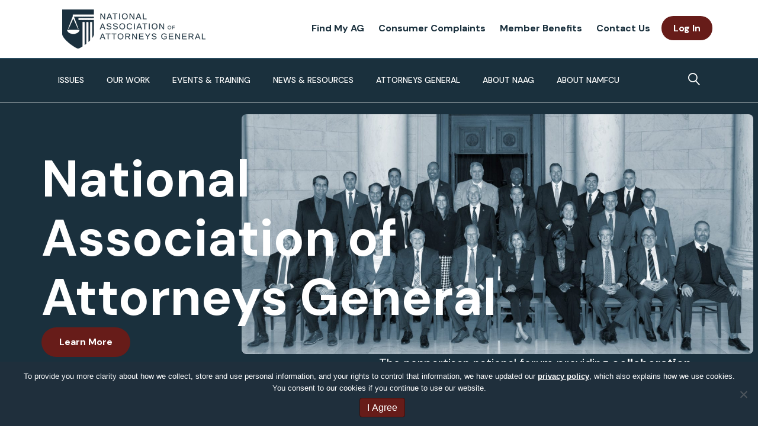

--- FILE ---
content_type: text/html; charset=UTF-8
request_url: https://www.naag.org/?cfu=TAA&cpid=WKUS-Legal-Cheetah
body_size: 43437
content:
<!DOCTYPE html>
<html lang="en-US">
<head>
<meta charset="UTF-8" />
<script>
var gform;gform||(document.addEventListener("gform_main_scripts_loaded",function(){gform.scriptsLoaded=!0}),document.addEventListener("gform/theme/scripts_loaded",function(){gform.themeScriptsLoaded=!0}),window.addEventListener("DOMContentLoaded",function(){gform.domLoaded=!0}),gform={domLoaded:!1,scriptsLoaded:!1,themeScriptsLoaded:!1,isFormEditor:()=>"function"==typeof InitializeEditor,callIfLoaded:function(o){return!(!gform.domLoaded||!gform.scriptsLoaded||!gform.themeScriptsLoaded&&!gform.isFormEditor()||(gform.isFormEditor()&&console.warn("The use of gform.initializeOnLoaded() is deprecated in the form editor context and will be removed in Gravity Forms 3.1."),o(),0))},initializeOnLoaded:function(o){gform.callIfLoaded(o)||(document.addEventListener("gform_main_scripts_loaded",()=>{gform.scriptsLoaded=!0,gform.callIfLoaded(o)}),document.addEventListener("gform/theme/scripts_loaded",()=>{gform.themeScriptsLoaded=!0,gform.callIfLoaded(o)}),window.addEventListener("DOMContentLoaded",()=>{gform.domLoaded=!0,gform.callIfLoaded(o)}))},hooks:{action:{},filter:{}},addAction:function(o,r,e,t){gform.addHook("action",o,r,e,t)},addFilter:function(o,r,e,t){gform.addHook("filter",o,r,e,t)},doAction:function(o){gform.doHook("action",o,arguments)},applyFilters:function(o){return gform.doHook("filter",o,arguments)},removeAction:function(o,r){gform.removeHook("action",o,r)},removeFilter:function(o,r,e){gform.removeHook("filter",o,r,e)},addHook:function(o,r,e,t,n){null==gform.hooks[o][r]&&(gform.hooks[o][r]=[]);var d=gform.hooks[o][r];null==n&&(n=r+"_"+d.length),gform.hooks[o][r].push({tag:n,callable:e,priority:t=null==t?10:t})},doHook:function(r,o,e){var t;if(e=Array.prototype.slice.call(e,1),null!=gform.hooks[r][o]&&((o=gform.hooks[r][o]).sort(function(o,r){return o.priority-r.priority}),o.forEach(function(o){"function"!=typeof(t=o.callable)&&(t=window[t]),"action"==r?t.apply(null,e):e[0]=t.apply(null,e)})),"filter"==r)return e[0]},removeHook:function(o,r,t,n){var e;null!=gform.hooks[o][r]&&(e=(e=gform.hooks[o][r]).filter(function(o,r,e){return!!(null!=n&&n!=o.tag||null!=t&&t!=o.priority)}),gform.hooks[o][r]=e)}});
</script>

<meta name='viewport' content='width=device-width, initial-scale=1.0' />
<meta http-equiv='X-UA-Compatible' content='IE=edge' />
<link rel="profile" href="https://gmpg.org/xfn/11" />
<meta name='robots' content='index, follow, max-image-preview:large, max-snippet:-1, max-video-preview:-1' />

	<!-- This site is optimized with the Yoast SEO plugin v26.6 - https://yoast.com/wordpress/plugins/seo/ -->
	<title>National Association of Attorneys General</title>
	<meta name="description" content="The National Association of Attorneys General is a nonpartisan national forum empowering and championing America&#039;s attorneys general." />
	<link rel="canonical" href="https://www.naag.org/" />
	<meta property="og:locale" content="en_US" />
	<meta property="og:type" content="website" />
	<meta property="og:title" content="National Association of Attorneys General" />
	<meta property="og:description" content="The National Association of Attorneys General is a nonpartisan national forum empowering and championing America&#039;s attorneys general." />
	<meta property="og:url" content="https://www.naag.org/" />
	<meta property="og:site_name" content="National Association of Attorneys General" />
	<meta property="article:publisher" content="https://www.facebook.com/NAGTRI" />
	<meta property="article:modified_time" content="2024-07-02T17:01:16+00:00" />
	<meta property="og:image" content="https://www.naag.org/wp-content/uploads/2020/07/naag-fb-og.jpg" />
	<meta property="og:image:width" content="1200" />
	<meta property="og:image:height" content="631" />
	<meta property="og:image:type" content="image/jpeg" />
	<meta name="twitter:card" content="summary_large_image" />
	<meta name="twitter:site" content="@NatlAssnAttysGn" />
	<script type="application/ld+json" class="yoast-schema-graph">{"@context":"https://schema.org","@graph":[{"@type":"WebPage","@id":"https://www.naag.org/","url":"https://www.naag.org/","name":"National Association of Attorneys General","isPartOf":{"@id":"https://www.naag.org/#website"},"about":{"@id":"https://www.naag.org/#organization"},"primaryImageOfPage":{"@id":"https://www.naag.org/#primaryimage"},"image":{"@id":"https://www.naag.org/#primaryimage"},"thumbnailUrl":"https://www.naag.org/wp-content/uploads/2020/07/naag-fb-og.jpg","datePublished":"2019-01-10T21:07:25+00:00","dateModified":"2024-07-02T17:01:16+00:00","description":"The National Association of Attorneys General is a nonpartisan national forum empowering and championing America's attorneys general.","breadcrumb":{"@id":"https://www.naag.org/#breadcrumb"},"inLanguage":"en-US","potentialAction":[{"@type":"ReadAction","target":["https://www.naag.org/"]}],"author":{"@id":"https://www.naag.org/#/schema/person/d0df057596e03a13b6665b19cc2fb1c6"}},{"@type":"ImageObject","inLanguage":"en-US","@id":"https://www.naag.org/#primaryimage","url":"https://www.naag.org/wp-content/uploads/2020/07/naag-fb-og.jpg","contentUrl":"https://www.naag.org/wp-content/uploads/2020/07/naag-fb-og.jpg","width":1200,"height":631,"caption":"NAAG logo with a statue of Lady Justice"},{"@type":"BreadcrumbList","@id":"https://www.naag.org/#breadcrumb","itemListElement":[{"@type":"ListItem","position":1,"name":"Home"}]},{"@type":"WebSite","@id":"https://www.naag.org/#website","url":"https://www.naag.org/","name":"National Association of Attorneys General","description":"","publisher":{"@id":"https://www.naag.org/#organization"},"potentialAction":[{"@type":"SearchAction","target":{"@type":"EntryPoint","urlTemplate":"https://www.naag.org/?s={search_term_string}"},"query-input":{"@type":"PropertyValueSpecification","valueRequired":true,"valueName":"search_term_string"}}],"inLanguage":"en-US"},{"@type":"Organization","@id":"https://www.naag.org/#organization","name":"National Association of Attorneys General","url":"https://www.naag.org/","logo":{"@type":"ImageObject","inLanguage":"en-US","@id":"https://www.naag.org/#/schema/logo/image/","url":"https://www.naag.org/wp-content/uploads/2020/07/naag-fb-og.jpg","contentUrl":"https://www.naag.org/wp-content/uploads/2020/07/naag-fb-og.jpg","width":1200,"height":631,"caption":"National Association of Attorneys General"},"image":{"@id":"https://www.naag.org/#/schema/logo/image/"},"sameAs":["https://www.facebook.com/NAGTRI","https://x.com/NatlAssnAttysGn","https://www.linkedin.com/company/national-association-of-attorneys-general#:~:text=The Association provides a forum,legal and law enforcement issues."]},{"@type":"Person","@id":"https://www.naag.org/#/schema/person/d0df057596e03a13b6665b19cc2fb1c6","name":"YokoCo","url":"https://www.naag.org/author/yokoco/"}]}</script>
	<meta name="msvalidate.01" content="279C289EB4C3BFE8974C2FAE13F3F1C2" />
	<meta name="yandex-verification" content="adfc6c1d18f27c10" />
	<!-- / Yoast SEO plugin. -->


<link rel='dns-prefetch' href='//static.addtoany.com' />
<link rel='dns-prefetch' href='//www.google.com' />
<link rel='dns-prefetch' href='//fonts.googleapis.com' />
<link href='https://fonts.gstatic.com' crossorigin rel='preconnect' />
<link rel="alternate" type="application/rss+xml" title="National Association of Attorneys General &raquo; Feed" href="https://www.naag.org/feed/" />
<link rel="alternate" type="application/rss+xml" title="National Association of Attorneys General &raquo; Comments Feed" href="https://www.naag.org/comments/feed/" />
<link rel="alternate" type="text/calendar" title="National Association of Attorneys General &raquo; iCal Feed" href="https://www.naag.org/events/?ical=1" />
<link rel="alternate" title="oEmbed (JSON)" type="application/json+oembed" href="https://www.naag.org/wp-json/oembed/1.0/embed?url=https%3A%2F%2Fwww.naag.org%2F" />
<link rel="alternate" title="oEmbed (XML)" type="text/xml+oembed" href="https://www.naag.org/wp-json/oembed/1.0/embed?url=https%3A%2F%2Fwww.naag.org%2F&#038;format=xml" />
<link rel="preload" href="https://www.naag.org/wp-content/plugins/bb-plugin/fonts/fontawesome/5.15.4/webfonts/fa-solid-900.woff2" as="font" type="font/woff2" crossorigin="anonymous">
<link rel="preload" href="https://www.naag.org/wp-content/plugins/bb-plugin/fonts/fontawesome/5.15.4/webfonts/fa-regular-400.woff2" as="font" type="font/woff2" crossorigin="anonymous">
<link rel="preload" href="https://www.naag.org/wp-content/plugins/bb-plugin/fonts/fontawesome/5.15.4/webfonts/fa-brands-400.woff2" as="font" type="font/woff2" crossorigin="anonymous">
<style id='wp-img-auto-sizes-contain-inline-css'>
img:is([sizes=auto i],[sizes^="auto," i]){contain-intrinsic-size:3000px 1500px}
/*# sourceURL=wp-img-auto-sizes-contain-inline-css */
</style>
<link rel='stylesheet' id='tribe-events-pro-mini-calendar-block-styles-css' href='https://www.naag.org/wp-content/plugins/events-calendar-pro/build/css/tribe-events-pro-mini-calendar-block.css?ver=7.7.11' media='all' />
<link rel='stylesheet' id='wp-block-library-css' href='https://www.naag.org/wp-includes/css/dist/block-library/common.min.css?ver=6.9' media='all' />
<style id='classic-theme-styles-inline-css'>
/*! This file is auto-generated */
.wp-block-button__link{color:#fff;background-color:#32373c;border-radius:9999px;box-shadow:none;text-decoration:none;padding:calc(.667em + 2px) calc(1.333em + 2px);font-size:1.125em}.wp-block-file__button{background:#32373c;color:#fff;text-decoration:none}
/*# sourceURL=/wp-includes/css/classic-themes.min.css */
</style>
<link rel='stylesheet' id='betterdocs-blocks-category-slate-layout-css' href='https://www.naag.org/wp-content/plugins/betterdocs/assets/blocks/category-slate-layout/default.css?ver=4.3.1' media='all' />
<style id='wp-block-accordion-inline-css'>
.wp-block-accordion{box-sizing:border-box}
/*# sourceURL=https://www.naag.org/wp-includes/blocks/accordion/style.min.css */
</style>
<style id='wp-block-accordion-item-inline-css'>
.wp-block-accordion-item.is-open>.wp-block-accordion-heading .wp-block-accordion-heading__toggle-icon{transform:rotate(45deg)}@media (prefers-reduced-motion:no-preference){.wp-block-accordion-item{transition:grid-template-rows .3s ease-out}.wp-block-accordion-item>.wp-block-accordion-heading .wp-block-accordion-heading__toggle-icon{transition:transform .2s ease-in-out}}
/*# sourceURL=https://www.naag.org/wp-includes/blocks/accordion-item/style.min.css */
</style>
<style id='wp-block-archives-inline-css'>
.wp-block-archives{box-sizing:border-box}.wp-block-archives-dropdown label{display:block}
/*# sourceURL=https://www.naag.org/wp-includes/blocks/archives/style.min.css */
</style>
<style id='wp-block-avatar-inline-css'>
.wp-block-avatar{line-height:0}.wp-block-avatar,.wp-block-avatar img{box-sizing:border-box}.wp-block-avatar.aligncenter{text-align:center}
/*# sourceURL=https://www.naag.org/wp-includes/blocks/avatar/style.min.css */
</style>
<style id='wp-block-button-inline-css'>
.wp-block-button__link{align-content:center;box-sizing:border-box;cursor:pointer;display:inline-block;height:100%;text-align:center;word-break:break-word}.wp-block-button__link.aligncenter{text-align:center}.wp-block-button__link.alignright{text-align:right}:where(.wp-block-button__link){border-radius:9999px;box-shadow:none;padding:calc(.667em + 2px) calc(1.333em + 2px);text-decoration:none}.wp-block-button[style*=text-decoration] .wp-block-button__link{text-decoration:inherit}.wp-block-buttons>.wp-block-button.has-custom-width{max-width:none}.wp-block-buttons>.wp-block-button.has-custom-width .wp-block-button__link{width:100%}.wp-block-buttons>.wp-block-button.has-custom-font-size .wp-block-button__link{font-size:inherit}.wp-block-buttons>.wp-block-button.wp-block-button__width-25{width:calc(25% - var(--wp--style--block-gap, .5em)*.75)}.wp-block-buttons>.wp-block-button.wp-block-button__width-50{width:calc(50% - var(--wp--style--block-gap, .5em)*.5)}.wp-block-buttons>.wp-block-button.wp-block-button__width-75{width:calc(75% - var(--wp--style--block-gap, .5em)*.25)}.wp-block-buttons>.wp-block-button.wp-block-button__width-100{flex-basis:100%;width:100%}.wp-block-buttons.is-vertical>.wp-block-button.wp-block-button__width-25{width:25%}.wp-block-buttons.is-vertical>.wp-block-button.wp-block-button__width-50{width:50%}.wp-block-buttons.is-vertical>.wp-block-button.wp-block-button__width-75{width:75%}.wp-block-button.is-style-squared,.wp-block-button__link.wp-block-button.is-style-squared{border-radius:0}.wp-block-button.no-border-radius,.wp-block-button__link.no-border-radius{border-radius:0!important}:root :where(.wp-block-button .wp-block-button__link.is-style-outline),:root :where(.wp-block-button.is-style-outline>.wp-block-button__link){border:2px solid;padding:.667em 1.333em}:root :where(.wp-block-button .wp-block-button__link.is-style-outline:not(.has-text-color)),:root :where(.wp-block-button.is-style-outline>.wp-block-button__link:not(.has-text-color)){color:currentColor}:root :where(.wp-block-button .wp-block-button__link.is-style-outline:not(.has-background)),:root :where(.wp-block-button.is-style-outline>.wp-block-button__link:not(.has-background)){background-color:initial;background-image:none}
/*# sourceURL=https://www.naag.org/wp-includes/blocks/button/style.min.css */
</style>
<style id='wp-block-calendar-inline-css'>
.wp-block-calendar{text-align:center}.wp-block-calendar td,.wp-block-calendar th{border:1px solid;padding:.25em}.wp-block-calendar th{font-weight:400}.wp-block-calendar caption{background-color:inherit}.wp-block-calendar table{border-collapse:collapse;width:100%}.wp-block-calendar table.has-background th{background-color:inherit}.wp-block-calendar table.has-text-color th{color:inherit}.wp-block-calendar :where(table:not(.has-text-color)){color:#40464d}.wp-block-calendar :where(table:not(.has-text-color)) td,.wp-block-calendar :where(table:not(.has-text-color)) th{border-color:#ddd}:where(.wp-block-calendar table:not(.has-background) th){background:#ddd}
/*# sourceURL=https://www.naag.org/wp-includes/blocks/calendar/style.min.css */
</style>
<style id='wp-block-categories-inline-css'>
.wp-block-categories{box-sizing:border-box}.wp-block-categories.alignleft{margin-right:2em}.wp-block-categories.alignright{margin-left:2em}.wp-block-categories.wp-block-categories-dropdown.aligncenter{text-align:center}.wp-block-categories .wp-block-categories__label{display:block;width:100%}
/*# sourceURL=https://www.naag.org/wp-includes/blocks/categories/style.min.css */
</style>
<style id='wp-block-comment-author-name-inline-css'>
.wp-block-comment-author-name{box-sizing:border-box}
/*# sourceURL=https://www.naag.org/wp-includes/blocks/comment-author-name/style.min.css */
</style>
<style id='wp-block-comment-content-inline-css'>
.comment-awaiting-moderation{display:block;font-size:.875em;line-height:1.5}.wp-block-comment-content{box-sizing:border-box}
/*# sourceURL=https://www.naag.org/wp-includes/blocks/comment-content/style.min.css */
</style>
<style id='wp-block-comment-date-inline-css'>
.wp-block-comment-date{box-sizing:border-box}
/*# sourceURL=https://www.naag.org/wp-includes/blocks/comment-date/style.min.css */
</style>
<style id='wp-block-comment-edit-link-inline-css'>
.wp-block-comment-edit-link{box-sizing:border-box}
/*# sourceURL=https://www.naag.org/wp-includes/blocks/comment-edit-link/style.min.css */
</style>
<style id='wp-block-comment-reply-link-inline-css'>
.wp-block-comment-reply-link{box-sizing:border-box}
/*# sourceURL=https://www.naag.org/wp-includes/blocks/comment-reply-link/style.min.css */
</style>
<style id='wp-block-comment-template-inline-css'>
.wp-block-comment-template{box-sizing:border-box;list-style:none;margin-bottom:0;max-width:100%;padding:0}.wp-block-comment-template li{clear:both}.wp-block-comment-template ol{list-style:none;margin-bottom:0;max-width:100%;padding-left:2rem}.wp-block-comment-template.alignleft{float:left}.wp-block-comment-template.aligncenter{margin-left:auto;margin-right:auto;width:fit-content}.wp-block-comment-template.alignright{float:right}
/*# sourceURL=https://www.naag.org/wp-includes/blocks/comment-template/style.min.css */
</style>
<style id='wp-block-comments-inline-css'>
.wp-block-post-comments{box-sizing:border-box}.wp-block-post-comments .alignleft{float:left}.wp-block-post-comments .alignright{float:right}.wp-block-post-comments .navigation:after{clear:both;content:"";display:table}.wp-block-post-comments .commentlist{clear:both;list-style:none;margin:0;padding:0}.wp-block-post-comments .commentlist .comment{min-height:2.25em;padding-left:3.25em}.wp-block-post-comments .commentlist .comment p{font-size:1em;line-height:1.8;margin:1em 0}.wp-block-post-comments .commentlist .children{list-style:none;margin:0;padding:0}.wp-block-post-comments .comment-author{line-height:1.5}.wp-block-post-comments .comment-author .avatar{border-radius:1.5em;display:block;float:left;height:2.5em;margin-right:.75em;margin-top:.5em;width:2.5em}.wp-block-post-comments .comment-author cite{font-style:normal}.wp-block-post-comments .comment-meta{font-size:.875em;line-height:1.5}.wp-block-post-comments .comment-meta b{font-weight:400}.wp-block-post-comments .comment-meta .comment-awaiting-moderation{display:block;margin-bottom:1em;margin-top:1em}.wp-block-post-comments .comment-body .commentmetadata{font-size:.875em}.wp-block-post-comments .comment-form-author label,.wp-block-post-comments .comment-form-comment label,.wp-block-post-comments .comment-form-email label,.wp-block-post-comments .comment-form-url label{display:block;margin-bottom:.25em}.wp-block-post-comments .comment-form input:not([type=submit]):not([type=checkbox]),.wp-block-post-comments .comment-form textarea{box-sizing:border-box;display:block;width:100%}.wp-block-post-comments .comment-form-cookies-consent{display:flex;gap:.25em}.wp-block-post-comments .comment-form-cookies-consent #wp-comment-cookies-consent{margin-top:.35em}.wp-block-post-comments .comment-reply-title{margin-bottom:0}.wp-block-post-comments .comment-reply-title :where(small){font-size:var(--wp--preset--font-size--medium,smaller);margin-left:.5em}.wp-block-post-comments .reply{font-size:.875em;margin-bottom:1.4em}.wp-block-post-comments input:not([type=submit]),.wp-block-post-comments textarea{border:1px solid #949494;font-family:inherit;font-size:1em}.wp-block-post-comments input:not([type=submit]):not([type=checkbox]),.wp-block-post-comments textarea{padding:calc(.667em + 2px)}:where(.wp-block-post-comments input[type=submit]){border:none}.wp-block-comments{box-sizing:border-box}
/*# sourceURL=https://www.naag.org/wp-includes/blocks/comments/style.min.css */
</style>
<style id='wp-block-comments-pagination-inline-css'>
.wp-block-comments-pagination>.wp-block-comments-pagination-next,.wp-block-comments-pagination>.wp-block-comments-pagination-numbers,.wp-block-comments-pagination>.wp-block-comments-pagination-previous{font-size:inherit}.wp-block-comments-pagination .wp-block-comments-pagination-previous-arrow{display:inline-block;margin-right:1ch}.wp-block-comments-pagination .wp-block-comments-pagination-previous-arrow:not(.is-arrow-chevron){transform:scaleX(1)}.wp-block-comments-pagination .wp-block-comments-pagination-next-arrow{display:inline-block;margin-left:1ch}.wp-block-comments-pagination .wp-block-comments-pagination-next-arrow:not(.is-arrow-chevron){transform:scaleX(1)}.wp-block-comments-pagination.aligncenter{justify-content:center}
/*# sourceURL=https://www.naag.org/wp-includes/blocks/comments-pagination/style.min.css */
</style>
<link rel='stylesheet' id='wp-block-cover-css' href='https://www.naag.org/wp-includes/blocks/cover/style.min.css?ver=6.9' media='all' />
<style id='wp-block-file-inline-css'>
.wp-block-file{box-sizing:border-box}.wp-block-file:not(.wp-element-button){font-size:.8em}.wp-block-file.aligncenter{text-align:center}.wp-block-file.alignright{text-align:right}.wp-block-file *+.wp-block-file__button{margin-left:.75em}:where(.wp-block-file){margin-bottom:1.5em}.wp-block-file__embed{margin-bottom:1em}:where(.wp-block-file__button){border-radius:2em;display:inline-block;padding:.5em 1em}:where(.wp-block-file__button):where(a):active,:where(.wp-block-file__button):where(a):focus,:where(.wp-block-file__button):where(a):hover,:where(.wp-block-file__button):where(a):visited{box-shadow:none;color:#fff;opacity:.85;text-decoration:none}
/*# sourceURL=https://www.naag.org/wp-includes/blocks/file/style.min.css */
</style>
<style id='wp-block-footnotes-inline-css'>
.editor-styles-wrapper,.entry-content{counter-reset:footnotes}a[data-fn].fn{counter-increment:footnotes;display:inline-flex;font-size:smaller;text-decoration:none;text-indent:-9999999px;vertical-align:super}a[data-fn].fn:after{content:"[" counter(footnotes) "]";float:left;text-indent:0}
/*# sourceURL=https://www.naag.org/wp-includes/blocks/footnotes/style.min.css */
</style>
<link rel='stylesheet' id='wp-block-gallery-css' href='https://www.naag.org/wp-includes/blocks/gallery/style.min.css?ver=6.9' media='all' />
<style id='wp-block-gallery-theme-inline-css'>
.blocks-gallery-caption{color:#555;font-size:13px;text-align:center}.is-dark-theme .blocks-gallery-caption{color:#ffffffa6}
/*# sourceURL=https://www.naag.org/wp-includes/blocks/gallery/theme.min.css */
</style>
<style id='wp-block-heading-inline-css'>
h1:where(.wp-block-heading).has-background,h2:where(.wp-block-heading).has-background,h3:where(.wp-block-heading).has-background,h4:where(.wp-block-heading).has-background,h5:where(.wp-block-heading).has-background,h6:where(.wp-block-heading).has-background{padding:1.25em 2.375em}h1.has-text-align-left[style*=writing-mode]:where([style*=vertical-lr]),h1.has-text-align-right[style*=writing-mode]:where([style*=vertical-rl]),h2.has-text-align-left[style*=writing-mode]:where([style*=vertical-lr]),h2.has-text-align-right[style*=writing-mode]:where([style*=vertical-rl]),h3.has-text-align-left[style*=writing-mode]:where([style*=vertical-lr]),h3.has-text-align-right[style*=writing-mode]:where([style*=vertical-rl]),h4.has-text-align-left[style*=writing-mode]:where([style*=vertical-lr]),h4.has-text-align-right[style*=writing-mode]:where([style*=vertical-rl]),h5.has-text-align-left[style*=writing-mode]:where([style*=vertical-lr]),h5.has-text-align-right[style*=writing-mode]:where([style*=vertical-rl]),h6.has-text-align-left[style*=writing-mode]:where([style*=vertical-lr]),h6.has-text-align-right[style*=writing-mode]:where([style*=vertical-rl]){rotate:180deg}
/*# sourceURL=https://www.naag.org/wp-includes/blocks/heading/style.min.css */
</style>
<link rel='stylesheet' id='wp-block-image-css' href='https://www.naag.org/wp-includes/blocks/image/style.min.css?ver=6.9' media='all' />
<style id='wp-block-image-theme-inline-css'>
:root :where(.wp-block-image figcaption){color:#555;font-size:13px;text-align:center}.is-dark-theme :root :where(.wp-block-image figcaption){color:#ffffffa6}.wp-block-image{margin:0 0 1em}
/*# sourceURL=https://www.naag.org/wp-includes/blocks/image/theme.min.css */
</style>
<style id='wp-block-latest-comments-inline-css'>
ol.wp-block-latest-comments{box-sizing:border-box;margin-left:0}:where(.wp-block-latest-comments:not([style*=line-height] .wp-block-latest-comments__comment)){line-height:1.1}:where(.wp-block-latest-comments:not([style*=line-height] .wp-block-latest-comments__comment-excerpt p)){line-height:1.8}.has-dates :where(.wp-block-latest-comments:not([style*=line-height])),.has-excerpts :where(.wp-block-latest-comments:not([style*=line-height])){line-height:1.5}.wp-block-latest-comments .wp-block-latest-comments{padding-left:0}.wp-block-latest-comments__comment{list-style:none;margin-bottom:1em}.has-avatars .wp-block-latest-comments__comment{list-style:none;min-height:2.25em}.has-avatars .wp-block-latest-comments__comment .wp-block-latest-comments__comment-excerpt,.has-avatars .wp-block-latest-comments__comment .wp-block-latest-comments__comment-meta{margin-left:3.25em}.wp-block-latest-comments__comment-excerpt p{font-size:.875em;margin:.36em 0 1.4em}.wp-block-latest-comments__comment-date{display:block;font-size:.75em}.wp-block-latest-comments .avatar,.wp-block-latest-comments__comment-avatar{border-radius:1.5em;display:block;float:left;height:2.5em;margin-right:.75em;width:2.5em}.wp-block-latest-comments[class*=-font-size] a,.wp-block-latest-comments[style*=font-size] a{font-size:inherit}
/*# sourceURL=https://www.naag.org/wp-includes/blocks/latest-comments/style.min.css */
</style>
<style id='wp-block-latest-posts-inline-css'>
.wp-block-latest-posts{box-sizing:border-box}.wp-block-latest-posts.alignleft{margin-right:2em}.wp-block-latest-posts.alignright{margin-left:2em}.wp-block-latest-posts.wp-block-latest-posts__list{list-style:none}.wp-block-latest-posts.wp-block-latest-posts__list li{clear:both;overflow-wrap:break-word}.wp-block-latest-posts.is-grid{display:flex;flex-wrap:wrap}.wp-block-latest-posts.is-grid li{margin:0 1.25em 1.25em 0;width:100%}@media (min-width:600px){.wp-block-latest-posts.columns-2 li{width:calc(50% - .625em)}.wp-block-latest-posts.columns-2 li:nth-child(2n){margin-right:0}.wp-block-latest-posts.columns-3 li{width:calc(33.33333% - .83333em)}.wp-block-latest-posts.columns-3 li:nth-child(3n){margin-right:0}.wp-block-latest-posts.columns-4 li{width:calc(25% - .9375em)}.wp-block-latest-posts.columns-4 li:nth-child(4n){margin-right:0}.wp-block-latest-posts.columns-5 li{width:calc(20% - 1em)}.wp-block-latest-posts.columns-5 li:nth-child(5n){margin-right:0}.wp-block-latest-posts.columns-6 li{width:calc(16.66667% - 1.04167em)}.wp-block-latest-posts.columns-6 li:nth-child(6n){margin-right:0}}:root :where(.wp-block-latest-posts.is-grid){padding:0}:root :where(.wp-block-latest-posts.wp-block-latest-posts__list){padding-left:0}.wp-block-latest-posts__post-author,.wp-block-latest-posts__post-date{display:block;font-size:.8125em}.wp-block-latest-posts__post-excerpt,.wp-block-latest-posts__post-full-content{margin-bottom:1em;margin-top:.5em}.wp-block-latest-posts__featured-image a{display:inline-block}.wp-block-latest-posts__featured-image img{height:auto;max-width:100%;width:auto}.wp-block-latest-posts__featured-image.alignleft{float:left;margin-right:1em}.wp-block-latest-posts__featured-image.alignright{float:right;margin-left:1em}.wp-block-latest-posts__featured-image.aligncenter{margin-bottom:1em;text-align:center}
/*# sourceURL=https://www.naag.org/wp-includes/blocks/latest-posts/style.min.css */
</style>
<style id='wp-block-list-inline-css'>
ol,ul{box-sizing:border-box}:root :where(.wp-block-list.has-background){padding:1.25em 2.375em}
/*# sourceURL=https://www.naag.org/wp-includes/blocks/list/style.min.css */
</style>
<style id='wp-block-loginout-inline-css'>
.wp-block-loginout{box-sizing:border-box}
/*# sourceURL=https://www.naag.org/wp-includes/blocks/loginout/style.min.css */
</style>
<link rel='stylesheet' id='wp-block-media-text-css' href='https://www.naag.org/wp-includes/blocks/media-text/style.min.css?ver=6.9' media='all' />
<link rel='stylesheet' id='wp-block-navigation-css' href='https://www.naag.org/wp-includes/blocks/navigation/style.min.css?ver=6.9' media='all' />
<style id='wp-block-navigation-link-inline-css'>
.wp-block-navigation .wp-block-navigation-item__label{overflow-wrap:break-word}.wp-block-navigation .wp-block-navigation-item__description{display:none}.link-ui-tools{outline:1px solid #f0f0f0;padding:8px}.link-ui-block-inserter{padding-top:8px}.link-ui-block-inserter__back{margin-left:8px;text-transform:uppercase}
/*# sourceURL=https://www.naag.org/wp-includes/blocks/navigation-link/style.min.css */
</style>
<style id='wp-block-page-list-inline-css'>
.wp-block-navigation .wp-block-page-list{align-items:var(--navigation-layout-align,initial);background-color:inherit;display:flex;flex-direction:var(--navigation-layout-direction,initial);flex-wrap:var(--navigation-layout-wrap,wrap);justify-content:var(--navigation-layout-justify,initial)}.wp-block-navigation .wp-block-navigation-item{background-color:inherit}.wp-block-page-list{box-sizing:border-box}
/*# sourceURL=https://www.naag.org/wp-includes/blocks/page-list/style.min.css */
</style>
<style id='wp-block-post-author-inline-css'>
.wp-block-post-author{box-sizing:border-box;display:flex;flex-wrap:wrap}.wp-block-post-author__byline{font-size:.5em;margin-bottom:0;margin-top:0;width:100%}.wp-block-post-author__avatar{margin-right:1em}.wp-block-post-author__bio{font-size:.7em;margin-bottom:.7em}.wp-block-post-author__content{flex-basis:0;flex-grow:1}.wp-block-post-author__name{margin:0}
/*# sourceURL=https://www.naag.org/wp-includes/blocks/post-author/style.min.css */
</style>
<style id='wp-block-post-author-biography-inline-css'>
.wp-block-post-author-biography{box-sizing:border-box}
/*# sourceURL=https://www.naag.org/wp-includes/blocks/post-author-biography/style.min.css */
</style>
<style id='wp-block-post-author-name-inline-css'>
.wp-block-post-author-name{box-sizing:border-box}
/*# sourceURL=https://www.naag.org/wp-includes/blocks/post-author-name/style.min.css */
</style>
<style id='wp-block-post-comments-count-inline-css'>
.wp-block-post-comments-count{box-sizing:border-box}
/*# sourceURL=https://www.naag.org/wp-includes/blocks/post-comments-count/style.min.css */
</style>
<style id='wp-block-post-comments-form-inline-css'>
:where(.wp-block-post-comments-form input:not([type=submit])),:where(.wp-block-post-comments-form textarea){border:1px solid #949494;font-family:inherit;font-size:1em}:where(.wp-block-post-comments-form input:where(:not([type=submit]):not([type=checkbox]))),:where(.wp-block-post-comments-form textarea){padding:calc(.667em + 2px)}.wp-block-post-comments-form{box-sizing:border-box}.wp-block-post-comments-form[style*=font-weight] :where(.comment-reply-title){font-weight:inherit}.wp-block-post-comments-form[style*=font-family] :where(.comment-reply-title){font-family:inherit}.wp-block-post-comments-form[class*=-font-size] :where(.comment-reply-title),.wp-block-post-comments-form[style*=font-size] :where(.comment-reply-title){font-size:inherit}.wp-block-post-comments-form[style*=line-height] :where(.comment-reply-title){line-height:inherit}.wp-block-post-comments-form[style*=font-style] :where(.comment-reply-title){font-style:inherit}.wp-block-post-comments-form[style*=letter-spacing] :where(.comment-reply-title){letter-spacing:inherit}.wp-block-post-comments-form :where(input[type=submit]){box-shadow:none;cursor:pointer;display:inline-block;overflow-wrap:break-word;text-align:center}.wp-block-post-comments-form .comment-form input:not([type=submit]):not([type=checkbox]):not([type=hidden]),.wp-block-post-comments-form .comment-form textarea{box-sizing:border-box;display:block;width:100%}.wp-block-post-comments-form .comment-form-author label,.wp-block-post-comments-form .comment-form-email label,.wp-block-post-comments-form .comment-form-url label{display:block;margin-bottom:.25em}.wp-block-post-comments-form .comment-form-cookies-consent{display:flex;gap:.25em}.wp-block-post-comments-form .comment-form-cookies-consent #wp-comment-cookies-consent{margin-top:.35em}.wp-block-post-comments-form .comment-reply-title{margin-bottom:0}.wp-block-post-comments-form .comment-reply-title :where(small){font-size:var(--wp--preset--font-size--medium,smaller);margin-left:.5em}
/*# sourceURL=https://www.naag.org/wp-includes/blocks/post-comments-form/style.min.css */
</style>
<style id='wp-block-buttons-inline-css'>
.wp-block-buttons{box-sizing:border-box}.wp-block-buttons.is-vertical{flex-direction:column}.wp-block-buttons.is-vertical>.wp-block-button:last-child{margin-bottom:0}.wp-block-buttons>.wp-block-button{display:inline-block;margin:0}.wp-block-buttons.is-content-justification-left{justify-content:flex-start}.wp-block-buttons.is-content-justification-left.is-vertical{align-items:flex-start}.wp-block-buttons.is-content-justification-center{justify-content:center}.wp-block-buttons.is-content-justification-center.is-vertical{align-items:center}.wp-block-buttons.is-content-justification-right{justify-content:flex-end}.wp-block-buttons.is-content-justification-right.is-vertical{align-items:flex-end}.wp-block-buttons.is-content-justification-space-between{justify-content:space-between}.wp-block-buttons.aligncenter{text-align:center}.wp-block-buttons:not(.is-content-justification-space-between,.is-content-justification-right,.is-content-justification-left,.is-content-justification-center) .wp-block-button.aligncenter{margin-left:auto;margin-right:auto;width:100%}.wp-block-buttons[style*=text-decoration] .wp-block-button,.wp-block-buttons[style*=text-decoration] .wp-block-button__link{text-decoration:inherit}.wp-block-buttons.has-custom-font-size .wp-block-button__link{font-size:inherit}.wp-block-buttons .wp-block-button__link{width:100%}.wp-block-button.aligncenter{text-align:center}
/*# sourceURL=https://www.naag.org/wp-includes/blocks/buttons/style.min.css */
</style>
<style id='wp-block-post-comments-link-inline-css'>
.wp-block-post-comments-link{box-sizing:border-box}
/*# sourceURL=https://www.naag.org/wp-includes/blocks/post-comments-link/style.min.css */
</style>
<style id='wp-block-post-content-inline-css'>
.wp-block-post-content{display:flow-root}
/*# sourceURL=https://www.naag.org/wp-includes/blocks/post-content/style.min.css */
</style>
<style id='wp-block-post-date-inline-css'>
.wp-block-post-date{box-sizing:border-box}
/*# sourceURL=https://www.naag.org/wp-includes/blocks/post-date/style.min.css */
</style>
<style id='wp-block-post-excerpt-inline-css'>
:where(.wp-block-post-excerpt){box-sizing:border-box;margin-bottom:var(--wp--style--block-gap);margin-top:var(--wp--style--block-gap)}.wp-block-post-excerpt__excerpt{margin-bottom:0;margin-top:0}.wp-block-post-excerpt__more-text{margin-bottom:0;margin-top:var(--wp--style--block-gap)}.wp-block-post-excerpt__more-link{display:inline-block}
/*# sourceURL=https://www.naag.org/wp-includes/blocks/post-excerpt/style.min.css */
</style>
<style id='wp-block-post-featured-image-inline-css'>
.wp-block-post-featured-image{margin-left:0;margin-right:0}.wp-block-post-featured-image a{display:block;height:100%}.wp-block-post-featured-image :where(img){box-sizing:border-box;height:auto;max-width:100%;vertical-align:bottom;width:100%}.wp-block-post-featured-image.alignfull img,.wp-block-post-featured-image.alignwide img{width:100%}.wp-block-post-featured-image .wp-block-post-featured-image__overlay.has-background-dim{background-color:#000;inset:0;position:absolute}.wp-block-post-featured-image{position:relative}.wp-block-post-featured-image .wp-block-post-featured-image__overlay.has-background-gradient{background-color:initial}.wp-block-post-featured-image .wp-block-post-featured-image__overlay.has-background-dim-0{opacity:0}.wp-block-post-featured-image .wp-block-post-featured-image__overlay.has-background-dim-10{opacity:.1}.wp-block-post-featured-image .wp-block-post-featured-image__overlay.has-background-dim-20{opacity:.2}.wp-block-post-featured-image .wp-block-post-featured-image__overlay.has-background-dim-30{opacity:.3}.wp-block-post-featured-image .wp-block-post-featured-image__overlay.has-background-dim-40{opacity:.4}.wp-block-post-featured-image .wp-block-post-featured-image__overlay.has-background-dim-50{opacity:.5}.wp-block-post-featured-image .wp-block-post-featured-image__overlay.has-background-dim-60{opacity:.6}.wp-block-post-featured-image .wp-block-post-featured-image__overlay.has-background-dim-70{opacity:.7}.wp-block-post-featured-image .wp-block-post-featured-image__overlay.has-background-dim-80{opacity:.8}.wp-block-post-featured-image .wp-block-post-featured-image__overlay.has-background-dim-90{opacity:.9}.wp-block-post-featured-image .wp-block-post-featured-image__overlay.has-background-dim-100{opacity:1}.wp-block-post-featured-image:where(.alignleft,.alignright){width:100%}
/*# sourceURL=https://www.naag.org/wp-includes/blocks/post-featured-image/style.min.css */
</style>
<style id='wp-block-post-navigation-link-inline-css'>
.wp-block-post-navigation-link .wp-block-post-navigation-link__arrow-previous{display:inline-block;margin-right:1ch}.wp-block-post-navigation-link .wp-block-post-navigation-link__arrow-previous:not(.is-arrow-chevron){transform:scaleX(1)}.wp-block-post-navigation-link .wp-block-post-navigation-link__arrow-next{display:inline-block;margin-left:1ch}.wp-block-post-navigation-link .wp-block-post-navigation-link__arrow-next:not(.is-arrow-chevron){transform:scaleX(1)}.wp-block-post-navigation-link.has-text-align-left[style*="writing-mode: vertical-lr"],.wp-block-post-navigation-link.has-text-align-right[style*="writing-mode: vertical-rl"]{rotate:180deg}
/*# sourceURL=https://www.naag.org/wp-includes/blocks/post-navigation-link/style.min.css */
</style>
<style id='wp-block-post-template-inline-css'>
.wp-block-post-template{box-sizing:border-box;list-style:none;margin-bottom:0;margin-top:0;max-width:100%;padding:0}.wp-block-post-template.is-flex-container{display:flex;flex-direction:row;flex-wrap:wrap;gap:1.25em}.wp-block-post-template.is-flex-container>li{margin:0;width:100%}@media (min-width:600px){.wp-block-post-template.is-flex-container.is-flex-container.columns-2>li{width:calc(50% - .625em)}.wp-block-post-template.is-flex-container.is-flex-container.columns-3>li{width:calc(33.33333% - .83333em)}.wp-block-post-template.is-flex-container.is-flex-container.columns-4>li{width:calc(25% - .9375em)}.wp-block-post-template.is-flex-container.is-flex-container.columns-5>li{width:calc(20% - 1em)}.wp-block-post-template.is-flex-container.is-flex-container.columns-6>li{width:calc(16.66667% - 1.04167em)}}@media (max-width:600px){.wp-block-post-template-is-layout-grid.wp-block-post-template-is-layout-grid.wp-block-post-template-is-layout-grid.wp-block-post-template-is-layout-grid{grid-template-columns:1fr}}.wp-block-post-template-is-layout-constrained>li>.alignright,.wp-block-post-template-is-layout-flow>li>.alignright{float:right;margin-inline-end:0;margin-inline-start:2em}.wp-block-post-template-is-layout-constrained>li>.alignleft,.wp-block-post-template-is-layout-flow>li>.alignleft{float:left;margin-inline-end:2em;margin-inline-start:0}.wp-block-post-template-is-layout-constrained>li>.aligncenter,.wp-block-post-template-is-layout-flow>li>.aligncenter{margin-inline-end:auto;margin-inline-start:auto}
/*# sourceURL=https://www.naag.org/wp-includes/blocks/post-template/style.min.css */
</style>
<style id='wp-block-post-terms-inline-css'>
.wp-block-post-terms{box-sizing:border-box}.wp-block-post-terms .wp-block-post-terms__separator{white-space:pre-wrap}
/*# sourceURL=https://www.naag.org/wp-includes/blocks/post-terms/style.min.css */
</style>
<style id='wp-block-post-time-to-read-inline-css'>
.wp-block-post-time-to-read{box-sizing:border-box}
/*# sourceURL=https://www.naag.org/wp-includes/blocks/post-time-to-read/style.min.css */
</style>
<style id='wp-block-post-title-inline-css'>
.wp-block-post-title{box-sizing:border-box;word-break:break-word}.wp-block-post-title :where(a){display:inline-block;font-family:inherit;font-size:inherit;font-style:inherit;font-weight:inherit;letter-spacing:inherit;line-height:inherit;text-decoration:inherit}
/*# sourceURL=https://www.naag.org/wp-includes/blocks/post-title/style.min.css */
</style>
<style id='wp-block-query-pagination-inline-css'>
.wp-block-query-pagination.is-content-justification-space-between>.wp-block-query-pagination-next:last-of-type{margin-inline-start:auto}.wp-block-query-pagination.is-content-justification-space-between>.wp-block-query-pagination-previous:first-child{margin-inline-end:auto}.wp-block-query-pagination .wp-block-query-pagination-previous-arrow{display:inline-block;margin-right:1ch}.wp-block-query-pagination .wp-block-query-pagination-previous-arrow:not(.is-arrow-chevron){transform:scaleX(1)}.wp-block-query-pagination .wp-block-query-pagination-next-arrow{display:inline-block;margin-left:1ch}.wp-block-query-pagination .wp-block-query-pagination-next-arrow:not(.is-arrow-chevron){transform:scaleX(1)}.wp-block-query-pagination.aligncenter{justify-content:center}
/*# sourceURL=https://www.naag.org/wp-includes/blocks/query-pagination/style.min.css */
</style>
<style id='wp-block-query-title-inline-css'>
.wp-block-query-title{box-sizing:border-box}
/*# sourceURL=https://www.naag.org/wp-includes/blocks/query-title/style.min.css */
</style>
<style id='wp-block-query-total-inline-css'>
.wp-block-query-total{box-sizing:border-box}
/*# sourceURL=https://www.naag.org/wp-includes/blocks/query-total/style.min.css */
</style>
<style id='wp-block-read-more-inline-css'>
.wp-block-read-more{display:block;width:fit-content}.wp-block-read-more:where(:not([style*=text-decoration])){text-decoration:none}.wp-block-read-more:where(:not([style*=text-decoration])):active,.wp-block-read-more:where(:not([style*=text-decoration])):focus{text-decoration:none}
/*# sourceURL=https://www.naag.org/wp-includes/blocks/read-more/style.min.css */
</style>
<style id='wp-block-rss-inline-css'>
ul.wp-block-rss.alignleft{margin-right:2em}ul.wp-block-rss.alignright{margin-left:2em}ul.wp-block-rss.is-grid{display:flex;flex-wrap:wrap;padding:0}ul.wp-block-rss.is-grid li{margin:0 1em 1em 0;width:100%}@media (min-width:600px){ul.wp-block-rss.columns-2 li{width:calc(50% - 1em)}ul.wp-block-rss.columns-3 li{width:calc(33.33333% - 1em)}ul.wp-block-rss.columns-4 li{width:calc(25% - 1em)}ul.wp-block-rss.columns-5 li{width:calc(20% - 1em)}ul.wp-block-rss.columns-6 li{width:calc(16.66667% - 1em)}}.wp-block-rss__item-author,.wp-block-rss__item-publish-date{display:block;font-size:.8125em}.wp-block-rss{box-sizing:border-box;list-style:none;padding:0}
/*# sourceURL=https://www.naag.org/wp-includes/blocks/rss/style.min.css */
</style>
<link rel='stylesheet' id='wp-block-search-css' href='https://www.naag.org/wp-includes/blocks/search/style.min.css?ver=6.9' media='all' />
<style id='wp-block-search-theme-inline-css'>
.wp-block-search .wp-block-search__label{font-weight:700}.wp-block-search__button{border:1px solid #ccc;padding:.375em .625em}
/*# sourceURL=https://www.naag.org/wp-includes/blocks/search/theme.min.css */
</style>
<style id='wp-block-site-logo-inline-css'>
.wp-block-site-logo{box-sizing:border-box;line-height:0}.wp-block-site-logo a{display:inline-block;line-height:0}.wp-block-site-logo.is-default-size img{height:auto;width:120px}.wp-block-site-logo img{height:auto;max-width:100%}.wp-block-site-logo a,.wp-block-site-logo img{border-radius:inherit}.wp-block-site-logo.aligncenter{margin-left:auto;margin-right:auto;text-align:center}:root :where(.wp-block-site-logo.is-style-rounded){border-radius:9999px}
/*# sourceURL=https://www.naag.org/wp-includes/blocks/site-logo/style.min.css */
</style>
<style id='wp-block-site-tagline-inline-css'>
.wp-block-site-tagline{box-sizing:border-box}
/*# sourceURL=https://www.naag.org/wp-includes/blocks/site-tagline/style.min.css */
</style>
<style id='wp-block-site-title-inline-css'>
.wp-block-site-title{box-sizing:border-box}.wp-block-site-title :where(a){color:inherit;font-family:inherit;font-size:inherit;font-style:inherit;font-weight:inherit;letter-spacing:inherit;line-height:inherit;text-decoration:inherit}
/*# sourceURL=https://www.naag.org/wp-includes/blocks/site-title/style.min.css */
</style>
<style id='wp-block-tag-cloud-inline-css'>
.wp-block-tag-cloud{box-sizing:border-box}.wp-block-tag-cloud.aligncenter{justify-content:center;text-align:center}.wp-block-tag-cloud a{display:inline-block;margin-right:5px}.wp-block-tag-cloud span{display:inline-block;margin-left:5px;text-decoration:none}:root :where(.wp-block-tag-cloud.is-style-outline){display:flex;flex-wrap:wrap;gap:1ch}:root :where(.wp-block-tag-cloud.is-style-outline a){border:1px solid;font-size:unset!important;margin-right:0;padding:1ch 2ch;text-decoration:none!important}
/*# sourceURL=https://www.naag.org/wp-includes/blocks/tag-cloud/style.min.css */
</style>
<style id='wp-block-template-part-theme-inline-css'>
:root :where(.wp-block-template-part.has-background){margin-bottom:0;margin-top:0;padding:1.25em 2.375em}
/*# sourceURL=https://www.naag.org/wp-includes/blocks/template-part/theme.min.css */
</style>
<style id='wp-block-term-count-inline-css'>
.wp-block-term-count{box-sizing:border-box}
/*# sourceURL=https://www.naag.org/wp-includes/blocks/term-count/style.min.css */
</style>
<style id='wp-block-term-description-inline-css'>
:where(.wp-block-term-description){box-sizing:border-box;margin-bottom:var(--wp--style--block-gap);margin-top:var(--wp--style--block-gap)}.wp-block-term-description p{margin-bottom:0;margin-top:0}
/*# sourceURL=https://www.naag.org/wp-includes/blocks/term-description/style.min.css */
</style>
<style id='wp-block-term-name-inline-css'>
.wp-block-term-name{box-sizing:border-box}
/*# sourceURL=https://www.naag.org/wp-includes/blocks/term-name/style.min.css */
</style>
<style id='wp-block-term-template-inline-css'>
.wp-block-term-template{box-sizing:border-box;list-style:none;margin-bottom:0;margin-top:0;max-width:100%;padding:0}
/*# sourceURL=https://www.naag.org/wp-includes/blocks/term-template/style.min.css */
</style>
<style id='wp-block-video-inline-css'>
.wp-block-video{box-sizing:border-box}.wp-block-video video{height:auto;vertical-align:middle;width:100%}@supports (position:sticky){.wp-block-video [poster]{object-fit:cover}}.wp-block-video.aligncenter{text-align:center}.wp-block-video :where(figcaption){margin-bottom:1em;margin-top:.5em}
/*# sourceURL=https://www.naag.org/wp-includes/blocks/video/style.min.css */
</style>
<style id='wp-block-video-theme-inline-css'>
.wp-block-video :where(figcaption){color:#555;font-size:13px;text-align:center}.is-dark-theme .wp-block-video :where(figcaption){color:#ffffffa6}.wp-block-video{margin:0 0 1em}
/*# sourceURL=https://www.naag.org/wp-includes/blocks/video/theme.min.css */
</style>
<style id='wp-block-accordion-heading-inline-css'>
.wp-block-accordion-heading{margin:0}.wp-block-accordion-heading__toggle{align-items:center;background-color:inherit!important;border:none;color:inherit!important;cursor:pointer;display:flex;font-family:inherit;font-size:inherit;font-style:inherit;font-weight:inherit;letter-spacing:inherit;line-height:inherit;overflow:hidden;padding:var(--wp--preset--spacing--20,1em) 0;text-align:inherit;text-decoration:inherit;text-transform:inherit;width:100%;word-spacing:inherit}.wp-block-accordion-heading__toggle:not(:focus-visible){outline:none}.wp-block-accordion-heading__toggle:focus,.wp-block-accordion-heading__toggle:hover{background-color:inherit!important;border:none;box-shadow:none;color:inherit;padding:var(--wp--preset--spacing--20,1em) 0;text-decoration:none}.wp-block-accordion-heading__toggle:focus-visible{outline:auto;outline-offset:0}.wp-block-accordion-heading__toggle:hover .wp-block-accordion-heading__toggle-title{text-decoration:underline}.wp-block-accordion-heading__toggle-title{flex:1}.wp-block-accordion-heading__toggle-icon{align-items:center;display:flex;height:1.2em;justify-content:center;width:1.2em}
/*# sourceURL=https://www.naag.org/wp-includes/blocks/accordion-heading/style.min.css */
</style>
<style id='wp-block-accordion-panel-inline-css'>
.wp-block-accordion-panel[aria-hidden=true],.wp-block-accordion-panel[inert]{display:none;margin-block-start:0}
/*# sourceURL=https://www.naag.org/wp-includes/blocks/accordion-panel/style.min.css */
</style>
<style id='wp-block-audio-inline-css'>
.wp-block-audio{box-sizing:border-box}.wp-block-audio :where(figcaption){margin-bottom:1em;margin-top:.5em}.wp-block-audio audio{min-width:300px;width:100%}
/*# sourceURL=https://www.naag.org/wp-includes/blocks/audio/style.min.css */
</style>
<style id='wp-block-audio-theme-inline-css'>
.wp-block-audio :where(figcaption){color:#555;font-size:13px;text-align:center}.is-dark-theme .wp-block-audio :where(figcaption){color:#ffffffa6}.wp-block-audio{margin:0 0 1em}
/*# sourceURL=https://www.naag.org/wp-includes/blocks/audio/theme.min.css */
</style>
<style id='wp-block-code-inline-css'>
.wp-block-code{box-sizing:border-box}.wp-block-code code{
  /*!rtl:begin:ignore*/direction:ltr;display:block;font-family:inherit;overflow-wrap:break-word;text-align:initial;white-space:pre-wrap
  /*!rtl:end:ignore*/}
/*# sourceURL=https://www.naag.org/wp-includes/blocks/code/style.min.css */
</style>
<style id='wp-block-code-theme-inline-css'>
.wp-block-code{border:1px solid #ccc;border-radius:4px;font-family:Menlo,Consolas,monaco,monospace;padding:.8em 1em}
/*# sourceURL=https://www.naag.org/wp-includes/blocks/code/theme.min.css */
</style>
<style id='wp-block-columns-inline-css'>
.wp-block-columns{box-sizing:border-box;display:flex;flex-wrap:wrap!important}@media (min-width:782px){.wp-block-columns{flex-wrap:nowrap!important}}.wp-block-columns{align-items:normal!important}.wp-block-columns.are-vertically-aligned-top{align-items:flex-start}.wp-block-columns.are-vertically-aligned-center{align-items:center}.wp-block-columns.are-vertically-aligned-bottom{align-items:flex-end}@media (max-width:781px){.wp-block-columns:not(.is-not-stacked-on-mobile)>.wp-block-column{flex-basis:100%!important}}@media (min-width:782px){.wp-block-columns:not(.is-not-stacked-on-mobile)>.wp-block-column{flex-basis:0;flex-grow:1}.wp-block-columns:not(.is-not-stacked-on-mobile)>.wp-block-column[style*=flex-basis]{flex-grow:0}}.wp-block-columns.is-not-stacked-on-mobile{flex-wrap:nowrap!important}.wp-block-columns.is-not-stacked-on-mobile>.wp-block-column{flex-basis:0;flex-grow:1}.wp-block-columns.is-not-stacked-on-mobile>.wp-block-column[style*=flex-basis]{flex-grow:0}:where(.wp-block-columns){margin-bottom:1.75em}:where(.wp-block-columns.has-background){padding:1.25em 2.375em}.wp-block-column{flex-grow:1;min-width:0;overflow-wrap:break-word;word-break:break-word}.wp-block-column.is-vertically-aligned-top{align-self:flex-start}.wp-block-column.is-vertically-aligned-center{align-self:center}.wp-block-column.is-vertically-aligned-bottom{align-self:flex-end}.wp-block-column.is-vertically-aligned-stretch{align-self:stretch}.wp-block-column.is-vertically-aligned-bottom,.wp-block-column.is-vertically-aligned-center,.wp-block-column.is-vertically-aligned-top{width:100%}
/*# sourceURL=https://www.naag.org/wp-includes/blocks/columns/style.min.css */
</style>
<style id='wp-block-details-inline-css'>
.wp-block-details{box-sizing:border-box}.wp-block-details summary{cursor:pointer}
/*# sourceURL=https://www.naag.org/wp-includes/blocks/details/style.min.css */
</style>
<style id='wp-block-embed-inline-css'>
.wp-block-embed.alignleft,.wp-block-embed.alignright,.wp-block[data-align=left]>[data-type="core/embed"],.wp-block[data-align=right]>[data-type="core/embed"]{max-width:360px;width:100%}.wp-block-embed.alignleft .wp-block-embed__wrapper,.wp-block-embed.alignright .wp-block-embed__wrapper,.wp-block[data-align=left]>[data-type="core/embed"] .wp-block-embed__wrapper,.wp-block[data-align=right]>[data-type="core/embed"] .wp-block-embed__wrapper{min-width:280px}.wp-block-cover .wp-block-embed{min-height:240px;min-width:320px}.wp-block-embed{overflow-wrap:break-word}.wp-block-embed :where(figcaption){margin-bottom:1em;margin-top:.5em}.wp-block-embed iframe{max-width:100%}.wp-block-embed__wrapper{position:relative}.wp-embed-responsive .wp-has-aspect-ratio .wp-block-embed__wrapper:before{content:"";display:block;padding-top:50%}.wp-embed-responsive .wp-has-aspect-ratio iframe{bottom:0;height:100%;left:0;position:absolute;right:0;top:0;width:100%}.wp-embed-responsive .wp-embed-aspect-21-9 .wp-block-embed__wrapper:before{padding-top:42.85%}.wp-embed-responsive .wp-embed-aspect-18-9 .wp-block-embed__wrapper:before{padding-top:50%}.wp-embed-responsive .wp-embed-aspect-16-9 .wp-block-embed__wrapper:before{padding-top:56.25%}.wp-embed-responsive .wp-embed-aspect-4-3 .wp-block-embed__wrapper:before{padding-top:75%}.wp-embed-responsive .wp-embed-aspect-1-1 .wp-block-embed__wrapper:before{padding-top:100%}.wp-embed-responsive .wp-embed-aspect-9-16 .wp-block-embed__wrapper:before{padding-top:177.77%}.wp-embed-responsive .wp-embed-aspect-1-2 .wp-block-embed__wrapper:before{padding-top:200%}
/*# sourceURL=https://www.naag.org/wp-includes/blocks/embed/style.min.css */
</style>
<style id='wp-block-embed-theme-inline-css'>
.wp-block-embed :where(figcaption){color:#555;font-size:13px;text-align:center}.is-dark-theme .wp-block-embed :where(figcaption){color:#ffffffa6}.wp-block-embed{margin:0 0 1em}
/*# sourceURL=https://www.naag.org/wp-includes/blocks/embed/theme.min.css */
</style>
<style id='wp-block-group-inline-css'>
.wp-block-group{box-sizing:border-box}:where(.wp-block-group.wp-block-group-is-layout-constrained){position:relative}
/*# sourceURL=https://www.naag.org/wp-includes/blocks/group/style.min.css */
</style>
<style id='wp-block-group-theme-inline-css'>
:where(.wp-block-group.has-background){padding:1.25em 2.375em}
/*# sourceURL=https://www.naag.org/wp-includes/blocks/group/theme.min.css */
</style>
<style id='wp-block-math-inline-css'>
.wp-block-math{overflow-x:auto;overflow-y:hidden}
/*# sourceURL=https://www.naag.org/wp-includes/blocks/math/style.min.css */
</style>
<style id='wp-block-paragraph-inline-css'>
.is-small-text{font-size:.875em}.is-regular-text{font-size:1em}.is-large-text{font-size:2.25em}.is-larger-text{font-size:3em}.has-drop-cap:not(:focus):first-letter{float:left;font-size:8.4em;font-style:normal;font-weight:100;line-height:.68;margin:.05em .1em 0 0;text-transform:uppercase}body.rtl .has-drop-cap:not(:focus):first-letter{float:none;margin-left:.1em}p.has-drop-cap.has-background{overflow:hidden}:root :where(p.has-background){padding:1.25em 2.375em}:where(p.has-text-color:not(.has-link-color)) a{color:inherit}p.has-text-align-left[style*="writing-mode:vertical-lr"],p.has-text-align-right[style*="writing-mode:vertical-rl"]{rotate:180deg}
/*# sourceURL=https://www.naag.org/wp-includes/blocks/paragraph/style.min.css */
</style>
<style id='wp-block-preformatted-inline-css'>
.wp-block-preformatted{box-sizing:border-box;white-space:pre-wrap}:where(.wp-block-preformatted.has-background){padding:1.25em 2.375em}
/*# sourceURL=https://www.naag.org/wp-includes/blocks/preformatted/style.min.css */
</style>
<style id='wp-block-pullquote-inline-css'>
.wp-block-pullquote{box-sizing:border-box;margin:0 0 1em;overflow-wrap:break-word;padding:4em 0;text-align:center}.wp-block-pullquote blockquote,.wp-block-pullquote p{color:inherit}.wp-block-pullquote blockquote{margin:0}.wp-block-pullquote p{margin-top:0}.wp-block-pullquote p:last-child{margin-bottom:0}.wp-block-pullquote.alignleft,.wp-block-pullquote.alignright{max-width:420px}.wp-block-pullquote cite,.wp-block-pullquote footer{position:relative}.wp-block-pullquote .has-text-color a{color:inherit}.wp-block-pullquote.has-text-align-left blockquote{text-align:left}.wp-block-pullquote.has-text-align-right blockquote{text-align:right}.wp-block-pullquote.has-text-align-center blockquote{text-align:center}.wp-block-pullquote.is-style-solid-color{border:none}.wp-block-pullquote.is-style-solid-color blockquote{margin-left:auto;margin-right:auto;max-width:60%}.wp-block-pullquote.is-style-solid-color blockquote p{font-size:2em;margin-bottom:0;margin-top:0}.wp-block-pullquote.is-style-solid-color blockquote cite{font-style:normal;text-transform:none}.wp-block-pullquote :where(cite){color:inherit;display:block}
/*# sourceURL=https://www.naag.org/wp-includes/blocks/pullquote/style.min.css */
</style>
<style id='wp-block-pullquote-theme-inline-css'>
.wp-block-pullquote{border-bottom:4px solid;border-top:4px solid;color:currentColor;margin-bottom:1.75em}.wp-block-pullquote :where(cite),.wp-block-pullquote :where(footer),.wp-block-pullquote__citation{color:currentColor;font-size:.8125em;font-style:normal;text-transform:uppercase}
/*# sourceURL=https://www.naag.org/wp-includes/blocks/pullquote/theme.min.css */
</style>
<style id='wp-block-quote-inline-css'>
.wp-block-quote{box-sizing:border-box;overflow-wrap:break-word}.wp-block-quote.is-large:where(:not(.is-style-plain)),.wp-block-quote.is-style-large:where(:not(.is-style-plain)){margin-bottom:1em;padding:0 1em}.wp-block-quote.is-large:where(:not(.is-style-plain)) p,.wp-block-quote.is-style-large:where(:not(.is-style-plain)) p{font-size:1.5em;font-style:italic;line-height:1.6}.wp-block-quote.is-large:where(:not(.is-style-plain)) cite,.wp-block-quote.is-large:where(:not(.is-style-plain)) footer,.wp-block-quote.is-style-large:where(:not(.is-style-plain)) cite,.wp-block-quote.is-style-large:where(:not(.is-style-plain)) footer{font-size:1.125em;text-align:right}.wp-block-quote>cite{display:block}
/*# sourceURL=https://www.naag.org/wp-includes/blocks/quote/style.min.css */
</style>
<style id='wp-block-quote-theme-inline-css'>
.wp-block-quote{border-left:.25em solid;margin:0 0 1.75em;padding-left:1em}.wp-block-quote cite,.wp-block-quote footer{color:currentColor;font-size:.8125em;font-style:normal;position:relative}.wp-block-quote:where(.has-text-align-right){border-left:none;border-right:.25em solid;padding-left:0;padding-right:1em}.wp-block-quote:where(.has-text-align-center){border:none;padding-left:0}.wp-block-quote.is-large,.wp-block-quote.is-style-large,.wp-block-quote:where(.is-style-plain){border:none}
/*# sourceURL=https://www.naag.org/wp-includes/blocks/quote/theme.min.css */
</style>
<style id='wp-block-separator-inline-css'>
@charset "UTF-8";.wp-block-separator{border:none;border-top:2px solid}:root :where(.wp-block-separator.is-style-dots){height:auto;line-height:1;text-align:center}:root :where(.wp-block-separator.is-style-dots):before{color:currentColor;content:"···";font-family:serif;font-size:1.5em;letter-spacing:2em;padding-left:2em}.wp-block-separator.is-style-dots{background:none!important;border:none!important}
/*# sourceURL=https://www.naag.org/wp-includes/blocks/separator/style.min.css */
</style>
<style id='wp-block-separator-theme-inline-css'>
.wp-block-separator.has-css-opacity{opacity:.4}.wp-block-separator{border:none;border-bottom:2px solid;margin-left:auto;margin-right:auto}.wp-block-separator.has-alpha-channel-opacity{opacity:1}.wp-block-separator:not(.is-style-wide):not(.is-style-dots){width:100px}.wp-block-separator.has-background:not(.is-style-dots){border-bottom:none;height:1px}.wp-block-separator.has-background:not(.is-style-wide):not(.is-style-dots){height:2px}
/*# sourceURL=https://www.naag.org/wp-includes/blocks/separator/theme.min.css */
</style>
<link rel='stylesheet' id='wp-block-social-links-css' href='https://www.naag.org/wp-includes/blocks/social-links/style.min.css?ver=6.9' media='all' />
<style id='wp-block-spacer-inline-css'>
.wp-block-spacer{clear:both}
/*# sourceURL=https://www.naag.org/wp-includes/blocks/spacer/style.min.css */
</style>
<link rel='stylesheet' id='wp-block-table-css' href='https://www.naag.org/wp-includes/blocks/table/style.min.css?ver=6.9' media='all' />
<style id='wp-block-table-theme-inline-css'>
.wp-block-table{margin:0 0 1em}.wp-block-table td,.wp-block-table th{word-break:normal}.wp-block-table :where(figcaption){color:#555;font-size:13px;text-align:center}.is-dark-theme .wp-block-table :where(figcaption){color:#ffffffa6}
/*# sourceURL=https://www.naag.org/wp-includes/blocks/table/theme.min.css */
</style>
<style id='wp-block-text-columns-inline-css'>
.wp-block-text-columns,.wp-block-text-columns.aligncenter{display:flex}.wp-block-text-columns .wp-block-column{margin:0 1em;padding:0}.wp-block-text-columns .wp-block-column:first-child{margin-left:0}.wp-block-text-columns .wp-block-column:last-child{margin-right:0}.wp-block-text-columns.columns-2 .wp-block-column{width:50%}.wp-block-text-columns.columns-3 .wp-block-column{width:33.3333333333%}.wp-block-text-columns.columns-4 .wp-block-column{width:25%}
/*# sourceURL=https://www.naag.org/wp-includes/blocks/text-columns/style.min.css */
</style>
<style id='wp-block-verse-inline-css'>
pre.wp-block-verse{overflow:auto;white-space:pre-wrap}:where(pre.wp-block-verse){font-family:inherit}
/*# sourceURL=https://www.naag.org/wp-includes/blocks/verse/style.min.css */
</style>
<link rel='stylesheet' id='wp-components-css' href='https://www.naag.org/wp-includes/css/dist/components/style.min.css?ver=6.9' media='all' />
<link rel='stylesheet' id='wp-preferences-css' href='https://www.naag.org/wp-includes/css/dist/preferences/style.min.css?ver=6.9' media='all' />
<link rel='stylesheet' id='wp-block-editor-css' href='https://www.naag.org/wp-includes/css/dist/block-editor/style.min.css?ver=6.9' media='all' />
<link rel='stylesheet' id='popup-maker-block-library-style-css' href='https://www.naag.org/wp-content/plugins/popup-maker/dist/packages/block-library-style.css?ver=dbea705cfafe089d65f1' media='all' />
<link rel='stylesheet' id='simple-sitemap-css-css' href='https://www.naag.org/wp-content/plugins/simple-sitemap/lib/assets/css/simple-sitemap.css?ver=3.6.1' media='all' />
<link rel='stylesheet' id='mediaelement-css' href='https://www.naag.org/wp-includes/js/mediaelement/mediaelementplayer-legacy.min.css?ver=4.2.17' media='all' />
<link rel='stylesheet' id='wp-mediaelement-css' href='https://www.naag.org/wp-includes/js/mediaelement/wp-mediaelement.min.css?ver=6.9' media='all' />
<link rel='stylesheet' id='view_editor_gutenberg_frontend_assets-css' href='https://www.naag.org/wp-content/plugins/toolset-blocks/public/css/views-frontend.css?ver=3.6.21' media='all' />
<style id='view_editor_gutenberg_frontend_assets-inline-css'>
.wpv-sort-list-dropdown.wpv-sort-list-dropdown-style-default > span.wpv-sort-list,.wpv-sort-list-dropdown.wpv-sort-list-dropdown-style-default .wpv-sort-list-item {border-color: #cdcdcd;}.wpv-sort-list-dropdown.wpv-sort-list-dropdown-style-default .wpv-sort-list-item a {color: #444;background-color: #fff;}.wpv-sort-list-dropdown.wpv-sort-list-dropdown-style-default a:hover,.wpv-sort-list-dropdown.wpv-sort-list-dropdown-style-default a:focus {color: #000;background-color: #eee;}.wpv-sort-list-dropdown.wpv-sort-list-dropdown-style-default .wpv-sort-list-item.wpv-sort-list-current a {color: #000;background-color: #eee;}
.wpv-sort-list-dropdown.wpv-sort-list-dropdown-style-default > span.wpv-sort-list,.wpv-sort-list-dropdown.wpv-sort-list-dropdown-style-default .wpv-sort-list-item {border-color: #cdcdcd;}.wpv-sort-list-dropdown.wpv-sort-list-dropdown-style-default .wpv-sort-list-item a {color: #444;background-color: #fff;}.wpv-sort-list-dropdown.wpv-sort-list-dropdown-style-default a:hover,.wpv-sort-list-dropdown.wpv-sort-list-dropdown-style-default a:focus {color: #000;background-color: #eee;}.wpv-sort-list-dropdown.wpv-sort-list-dropdown-style-default .wpv-sort-list-item.wpv-sort-list-current a {color: #000;background-color: #eee;}.wpv-sort-list-dropdown.wpv-sort-list-dropdown-style-grey > span.wpv-sort-list,.wpv-sort-list-dropdown.wpv-sort-list-dropdown-style-grey .wpv-sort-list-item {border-color: #cdcdcd;}.wpv-sort-list-dropdown.wpv-sort-list-dropdown-style-grey .wpv-sort-list-item a {color: #444;background-color: #eeeeee;}.wpv-sort-list-dropdown.wpv-sort-list-dropdown-style-grey a:hover,.wpv-sort-list-dropdown.wpv-sort-list-dropdown-style-grey a:focus {color: #000;background-color: #e5e5e5;}.wpv-sort-list-dropdown.wpv-sort-list-dropdown-style-grey .wpv-sort-list-item.wpv-sort-list-current a {color: #000;background-color: #e5e5e5;}
.wpv-sort-list-dropdown.wpv-sort-list-dropdown-style-default > span.wpv-sort-list,.wpv-sort-list-dropdown.wpv-sort-list-dropdown-style-default .wpv-sort-list-item {border-color: #cdcdcd;}.wpv-sort-list-dropdown.wpv-sort-list-dropdown-style-default .wpv-sort-list-item a {color: #444;background-color: #fff;}.wpv-sort-list-dropdown.wpv-sort-list-dropdown-style-default a:hover,.wpv-sort-list-dropdown.wpv-sort-list-dropdown-style-default a:focus {color: #000;background-color: #eee;}.wpv-sort-list-dropdown.wpv-sort-list-dropdown-style-default .wpv-sort-list-item.wpv-sort-list-current a {color: #000;background-color: #eee;}.wpv-sort-list-dropdown.wpv-sort-list-dropdown-style-grey > span.wpv-sort-list,.wpv-sort-list-dropdown.wpv-sort-list-dropdown-style-grey .wpv-sort-list-item {border-color: #cdcdcd;}.wpv-sort-list-dropdown.wpv-sort-list-dropdown-style-grey .wpv-sort-list-item a {color: #444;background-color: #eeeeee;}.wpv-sort-list-dropdown.wpv-sort-list-dropdown-style-grey a:hover,.wpv-sort-list-dropdown.wpv-sort-list-dropdown-style-grey a:focus {color: #000;background-color: #e5e5e5;}.wpv-sort-list-dropdown.wpv-sort-list-dropdown-style-grey .wpv-sort-list-item.wpv-sort-list-current a {color: #000;background-color: #e5e5e5;}.wpv-sort-list-dropdown.wpv-sort-list-dropdown-style-blue > span.wpv-sort-list,.wpv-sort-list-dropdown.wpv-sort-list-dropdown-style-blue .wpv-sort-list-item {border-color: #0099cc;}.wpv-sort-list-dropdown.wpv-sort-list-dropdown-style-blue .wpv-sort-list-item a {color: #444;background-color: #cbddeb;}.wpv-sort-list-dropdown.wpv-sort-list-dropdown-style-blue a:hover,.wpv-sort-list-dropdown.wpv-sort-list-dropdown-style-blue a:focus {color: #000;background-color: #95bedd;}.wpv-sort-list-dropdown.wpv-sort-list-dropdown-style-blue .wpv-sort-list-item.wpv-sort-list-current a {color: #000;background-color: #95bedd;}
/*# sourceURL=view_editor_gutenberg_frontend_assets-inline-css */
</style>
<style id='global-styles-inline-css'>
:root{--wp--preset--aspect-ratio--square: 1;--wp--preset--aspect-ratio--4-3: 4/3;--wp--preset--aspect-ratio--3-4: 3/4;--wp--preset--aspect-ratio--3-2: 3/2;--wp--preset--aspect-ratio--2-3: 2/3;--wp--preset--aspect-ratio--16-9: 16/9;--wp--preset--aspect-ratio--9-16: 9/16;--wp--preset--color--black: #000000;--wp--preset--color--cyan-bluish-gray: #abb8c3;--wp--preset--color--white: #ffffff;--wp--preset--color--pale-pink: #f78da7;--wp--preset--color--vivid-red: #cf2e2e;--wp--preset--color--luminous-vivid-orange: #ff6900;--wp--preset--color--luminous-vivid-amber: #fcb900;--wp--preset--color--light-green-cyan: #7bdcb5;--wp--preset--color--vivid-green-cyan: #00d084;--wp--preset--color--pale-cyan-blue: #8ed1fc;--wp--preset--color--vivid-cyan-blue: #0693e3;--wp--preset--color--vivid-purple: #9b51e0;--wp--preset--color--fl-heading-text: #1a303d;--wp--preset--color--fl-body-bg: #ffffff;--wp--preset--color--fl-body-text: #373b42;--wp--preset--color--fl-accent: #671c19;--wp--preset--color--fl-accent-hover: #3a64b6;--wp--preset--color--fl-topbar-bg: #000000;--wp--preset--color--fl-topbar-text: #000000;--wp--preset--color--fl-topbar-link: #cccccc;--wp--preset--color--fl-topbar-hover: #f4c300;--wp--preset--color--fl-header-bg: #ffffff;--wp--preset--color--fl-header-text: #1a303d;--wp--preset--color--fl-header-link: #1a303d;--wp--preset--color--fl-header-hover: #671c19;--wp--preset--color--fl-nav-bg: #1a303d;--wp--preset--color--fl-nav-link: #ffffff;--wp--preset--color--fl-nav-hover: #95acd6;--wp--preset--color--fl-content-bg: #ffffff;--wp--preset--color--fl-footer-widgets-bg: #ffffff;--wp--preset--color--fl-footer-widgets-text: #000000;--wp--preset--color--fl-footer-widgets-link: #428bca;--wp--preset--color--fl-footer-widgets-hover: #428bca;--wp--preset--color--fl-footer-bg: #001433;--wp--preset--color--fl-footer-text: #ffffff;--wp--preset--color--fl-footer-link: #ffffff;--wp--preset--color--fl-footer-hover: #f4c300;--wp--preset--gradient--vivid-cyan-blue-to-vivid-purple: linear-gradient(135deg,rgb(6,147,227) 0%,rgb(155,81,224) 100%);--wp--preset--gradient--light-green-cyan-to-vivid-green-cyan: linear-gradient(135deg,rgb(122,220,180) 0%,rgb(0,208,130) 100%);--wp--preset--gradient--luminous-vivid-amber-to-luminous-vivid-orange: linear-gradient(135deg,rgb(252,185,0) 0%,rgb(255,105,0) 100%);--wp--preset--gradient--luminous-vivid-orange-to-vivid-red: linear-gradient(135deg,rgb(255,105,0) 0%,rgb(207,46,46) 100%);--wp--preset--gradient--very-light-gray-to-cyan-bluish-gray: linear-gradient(135deg,rgb(238,238,238) 0%,rgb(169,184,195) 100%);--wp--preset--gradient--cool-to-warm-spectrum: linear-gradient(135deg,rgb(74,234,220) 0%,rgb(151,120,209) 20%,rgb(207,42,186) 40%,rgb(238,44,130) 60%,rgb(251,105,98) 80%,rgb(254,248,76) 100%);--wp--preset--gradient--blush-light-purple: linear-gradient(135deg,rgb(255,206,236) 0%,rgb(152,150,240) 100%);--wp--preset--gradient--blush-bordeaux: linear-gradient(135deg,rgb(254,205,165) 0%,rgb(254,45,45) 50%,rgb(107,0,62) 100%);--wp--preset--gradient--luminous-dusk: linear-gradient(135deg,rgb(255,203,112) 0%,rgb(199,81,192) 50%,rgb(65,88,208) 100%);--wp--preset--gradient--pale-ocean: linear-gradient(135deg,rgb(255,245,203) 0%,rgb(182,227,212) 50%,rgb(51,167,181) 100%);--wp--preset--gradient--electric-grass: linear-gradient(135deg,rgb(202,248,128) 0%,rgb(113,206,126) 100%);--wp--preset--gradient--midnight: linear-gradient(135deg,rgb(2,3,129) 0%,rgb(40,116,252) 100%);--wp--preset--font-size--small: 13px;--wp--preset--font-size--medium: 20px;--wp--preset--font-size--large: 36px;--wp--preset--font-size--x-large: 42px;--wp--preset--spacing--20: 0.44rem;--wp--preset--spacing--30: 0.67rem;--wp--preset--spacing--40: 1rem;--wp--preset--spacing--50: 1.5rem;--wp--preset--spacing--60: 2.25rem;--wp--preset--spacing--70: 3.38rem;--wp--preset--spacing--80: 5.06rem;--wp--preset--shadow--natural: 6px 6px 9px rgba(0, 0, 0, 0.2);--wp--preset--shadow--deep: 12px 12px 50px rgba(0, 0, 0, 0.4);--wp--preset--shadow--sharp: 6px 6px 0px rgba(0, 0, 0, 0.2);--wp--preset--shadow--outlined: 6px 6px 0px -3px rgb(255, 255, 255), 6px 6px rgb(0, 0, 0);--wp--preset--shadow--crisp: 6px 6px 0px rgb(0, 0, 0);}:where(.is-layout-flex){gap: 0.5em;}:where(.is-layout-grid){gap: 0.5em;}body .is-layout-flex{display: flex;}.is-layout-flex{flex-wrap: wrap;align-items: center;}.is-layout-flex > :is(*, div){margin: 0;}body .is-layout-grid{display: grid;}.is-layout-grid > :is(*, div){margin: 0;}:where(.wp-block-columns.is-layout-flex){gap: 2em;}:where(.wp-block-columns.is-layout-grid){gap: 2em;}:where(.wp-block-post-template.is-layout-flex){gap: 1.25em;}:where(.wp-block-post-template.is-layout-grid){gap: 1.25em;}.has-black-color{color: var(--wp--preset--color--black) !important;}.has-cyan-bluish-gray-color{color: var(--wp--preset--color--cyan-bluish-gray) !important;}.has-white-color{color: var(--wp--preset--color--white) !important;}.has-pale-pink-color{color: var(--wp--preset--color--pale-pink) !important;}.has-vivid-red-color{color: var(--wp--preset--color--vivid-red) !important;}.has-luminous-vivid-orange-color{color: var(--wp--preset--color--luminous-vivid-orange) !important;}.has-luminous-vivid-amber-color{color: var(--wp--preset--color--luminous-vivid-amber) !important;}.has-light-green-cyan-color{color: var(--wp--preset--color--light-green-cyan) !important;}.has-vivid-green-cyan-color{color: var(--wp--preset--color--vivid-green-cyan) !important;}.has-pale-cyan-blue-color{color: var(--wp--preset--color--pale-cyan-blue) !important;}.has-vivid-cyan-blue-color{color: var(--wp--preset--color--vivid-cyan-blue) !important;}.has-vivid-purple-color{color: var(--wp--preset--color--vivid-purple) !important;}.has-black-background-color{background-color: var(--wp--preset--color--black) !important;}.has-cyan-bluish-gray-background-color{background-color: var(--wp--preset--color--cyan-bluish-gray) !important;}.has-white-background-color{background-color: var(--wp--preset--color--white) !important;}.has-pale-pink-background-color{background-color: var(--wp--preset--color--pale-pink) !important;}.has-vivid-red-background-color{background-color: var(--wp--preset--color--vivid-red) !important;}.has-luminous-vivid-orange-background-color{background-color: var(--wp--preset--color--luminous-vivid-orange) !important;}.has-luminous-vivid-amber-background-color{background-color: var(--wp--preset--color--luminous-vivid-amber) !important;}.has-light-green-cyan-background-color{background-color: var(--wp--preset--color--light-green-cyan) !important;}.has-vivid-green-cyan-background-color{background-color: var(--wp--preset--color--vivid-green-cyan) !important;}.has-pale-cyan-blue-background-color{background-color: var(--wp--preset--color--pale-cyan-blue) !important;}.has-vivid-cyan-blue-background-color{background-color: var(--wp--preset--color--vivid-cyan-blue) !important;}.has-vivid-purple-background-color{background-color: var(--wp--preset--color--vivid-purple) !important;}.has-black-border-color{border-color: var(--wp--preset--color--black) !important;}.has-cyan-bluish-gray-border-color{border-color: var(--wp--preset--color--cyan-bluish-gray) !important;}.has-white-border-color{border-color: var(--wp--preset--color--white) !important;}.has-pale-pink-border-color{border-color: var(--wp--preset--color--pale-pink) !important;}.has-vivid-red-border-color{border-color: var(--wp--preset--color--vivid-red) !important;}.has-luminous-vivid-orange-border-color{border-color: var(--wp--preset--color--luminous-vivid-orange) !important;}.has-luminous-vivid-amber-border-color{border-color: var(--wp--preset--color--luminous-vivid-amber) !important;}.has-light-green-cyan-border-color{border-color: var(--wp--preset--color--light-green-cyan) !important;}.has-vivid-green-cyan-border-color{border-color: var(--wp--preset--color--vivid-green-cyan) !important;}.has-pale-cyan-blue-border-color{border-color: var(--wp--preset--color--pale-cyan-blue) !important;}.has-vivid-cyan-blue-border-color{border-color: var(--wp--preset--color--vivid-cyan-blue) !important;}.has-vivid-purple-border-color{border-color: var(--wp--preset--color--vivid-purple) !important;}.has-vivid-cyan-blue-to-vivid-purple-gradient-background{background: var(--wp--preset--gradient--vivid-cyan-blue-to-vivid-purple) !important;}.has-light-green-cyan-to-vivid-green-cyan-gradient-background{background: var(--wp--preset--gradient--light-green-cyan-to-vivid-green-cyan) !important;}.has-luminous-vivid-amber-to-luminous-vivid-orange-gradient-background{background: var(--wp--preset--gradient--luminous-vivid-amber-to-luminous-vivid-orange) !important;}.has-luminous-vivid-orange-to-vivid-red-gradient-background{background: var(--wp--preset--gradient--luminous-vivid-orange-to-vivid-red) !important;}.has-very-light-gray-to-cyan-bluish-gray-gradient-background{background: var(--wp--preset--gradient--very-light-gray-to-cyan-bluish-gray) !important;}.has-cool-to-warm-spectrum-gradient-background{background: var(--wp--preset--gradient--cool-to-warm-spectrum) !important;}.has-blush-light-purple-gradient-background{background: var(--wp--preset--gradient--blush-light-purple) !important;}.has-blush-bordeaux-gradient-background{background: var(--wp--preset--gradient--blush-bordeaux) !important;}.has-luminous-dusk-gradient-background{background: var(--wp--preset--gradient--luminous-dusk) !important;}.has-pale-ocean-gradient-background{background: var(--wp--preset--gradient--pale-ocean) !important;}.has-electric-grass-gradient-background{background: var(--wp--preset--gradient--electric-grass) !important;}.has-midnight-gradient-background{background: var(--wp--preset--gradient--midnight) !important;}.has-small-font-size{font-size: var(--wp--preset--font-size--small) !important;}.has-medium-font-size{font-size: var(--wp--preset--font-size--medium) !important;}.has-large-font-size{font-size: var(--wp--preset--font-size--large) !important;}.has-x-large-font-size{font-size: var(--wp--preset--font-size--x-large) !important;}
:where(.wp-block-post-template.is-layout-flex){gap: 1.25em;}:where(.wp-block-post-template.is-layout-grid){gap: 1.25em;}
:where(.wp-block-term-template.is-layout-flex){gap: 1.25em;}:where(.wp-block-term-template.is-layout-grid){gap: 1.25em;}
:where(.wp-block-columns.is-layout-flex){gap: 2em;}:where(.wp-block-columns.is-layout-grid){gap: 2em;}
:root :where(.wp-block-pullquote){font-size: 1.5em;line-height: 1.6;}
/*# sourceURL=global-styles-inline-css */
</style>
<link rel='stylesheet' id='icon-1570655695-css' href='https://www.naag.org/wp-content/uploads/bb-plugin/icons/icon-1570655695/style.css?ver=2.9.4.1' media='all' />
<link rel='stylesheet' id='font-awesome-5-css' href='https://www.naag.org/wp-content/plugins/bb-plugin/fonts/fontawesome/5.15.4/css/all.min.css?ver=2.9.4.1' media='all' />
<link rel='stylesheet' id='fl-builder-layout-2-css' href='https://www.naag.org/wp-content/uploads/bb-plugin/cache/2-layout.css?ver=994257d36c212173afe2237796fb4967' media='all' />
<link rel='stylesheet' id='cookie-notice-front-css' href='https://www.naag.org/wp-content/plugins/cookie-notice/css/front.min.css?ver=2.5.11' media='all' />
<link rel='stylesheet' id='wp-footnotes-tt-style-css' href='https://www.naag.org/wp-content/plugins/footnotes-made-easy/css/tooltips.min.css?ver=3.0.8' media='all' />
<link rel='stylesheet' id='widgetopts-styles-css' href='https://www.naag.org/wp-content/plugins/widget-options/assets/css/widget-options.css?ver=4.1.3' media='all' />
<link rel='stylesheet' id='yada-wiki-css' href='https://www.naag.org/wp-content/plugins/yada-wiki/inc/../css/yadawiki.css?ver=6.9' media='all' />
<link rel='stylesheet' id='fl-builder-layout-bundle-c8496e03ef98bca38098996f466ebb55-css' href='https://www.naag.org/wp-content/uploads/bb-plugin/cache/c8496e03ef98bca38098996f466ebb55-layout-bundle.css?ver=2.9.4.1-1.5.2.1' media='all' />
<link rel='stylesheet' id='tablepress-default-css' href='https://www.naag.org/wp-content/tablepress-combined.min.css?ver=33' media='all' />
<link rel='stylesheet' id='tablepress-responsive-tables-css' href='https://www.naag.org/wp-content/plugins/tablepress-responsive-tables/css/tablepress-responsive.min.css?ver=1.8' media='all' />
<link rel='stylesheet' id='yoko-sso-frontend-css' href='https://www.naag.org/wp-content/plugins/yoko-sso/assets/frontend.css?ver=0.1.2' media='all' />
<link rel='stylesheet' id='popup-maker-site-css' href='//www.naag.org/wp-content/uploads/pum/pum-site-styles.css?generated=1752749665&#038;ver=1.21.5' media='all' />
<link rel='stylesheet' id='gform_basic-css' href='https://www.naag.org/wp-content/plugins/gravityforms/assets/css/dist/basic.min.css?ver=2.9.25' media='all' />
<link rel='stylesheet' id='gform_theme_components-css' href='https://www.naag.org/wp-content/plugins/gravityforms/assets/css/dist/theme-components.min.css?ver=2.9.25' media='all' />
<link rel='stylesheet' id='gform_theme-css' href='https://www.naag.org/wp-content/plugins/gravityforms/assets/css/dist/theme.min.css?ver=2.9.25' media='all' />
<link rel='stylesheet' id='addtoany-css' href='https://www.naag.org/wp-content/plugins/add-to-any/addtoany.min.css?ver=1.16' media='all' />
<link rel='stylesheet' id='jquery-magnificpopup-css' href='https://www.naag.org/wp-content/plugins/bb-plugin/css/jquery.magnificpopup.min.css?ver=2.9.4.1' media='all' />
<link rel='stylesheet' id='base-css' href='https://www.naag.org/wp-content/themes/bb-theme/css/base.min.css?ver=1.7.19.1' media='all' />
<link rel='stylesheet' id='fl-automator-skin-css' href='https://www.naag.org/wp-content/uploads/bb-theme/skin-6941303a8ed96.css?ver=1.7.19.1' media='all' />
<link rel='stylesheet' id='fl-child-theme-css' href='https://www.naag.org/wp-content/themes/bb-theme-child/style.css?ver=6.9' media='all' />
<link rel='stylesheet' id='fl-builder-google-fonts-27f92f2d96617fa84392c1e4f4890e7a-css' href='//fonts.googleapis.com/css?family=DM+Sans%3A300%2C400%2C700%2C700%2C500&#038;ver=6.9' media='all' />
<script src="https://www.naag.org/wp-includes/js/jquery/jquery.min.js?ver=3.7.1" id="jquery-core-js"></script>
<script src="https://www.naag.org/wp-includes/js/jquery/jquery-migrate.min.js?ver=3.4.1" id="jquery-migrate-js"></script>
<script src="https://www.naag.org/wp-content/plugins/toolset-blocks/vendor/toolset/common-es/public/toolset-common-es-frontend.js?ver=175000" id="toolset-common-es-frontend-js"></script>
<script id="addtoany-core-js-before">
window.a2a_config=window.a2a_config||{};a2a_config.callbacks=[];a2a_config.overlays=[];a2a_config.templates={};
a2a_config.icon_color="#809fda";

//# sourceURL=addtoany-core-js-before
</script>
<script defer src="https://static.addtoany.com/menu/page.js" id="addtoany-core-js"></script>
<script defer src="https://www.naag.org/wp-content/plugins/add-to-any/addtoany.min.js?ver=1.1" id="addtoany-jquery-js"></script>
<script id="cookie-notice-front-js-before">
var cnArgs = {"ajaxUrl":"https:\/\/www.naag.org\/wp-admin\/admin-ajax.php","nonce":"be32eebb76","hideEffect":"fade","position":"bottom","onScroll":false,"onScrollOffset":100,"onClick":false,"cookieName":"cookie_notice_accepted","cookieTime":2147483647,"cookieTimeRejected":2592000,"globalCookie":false,"redirection":false,"cache":true,"revokeCookies":false,"revokeCookiesOpt":"automatic"};

//# sourceURL=cookie-notice-front-js-before
</script>
<script src="https://www.naag.org/wp-content/plugins/cookie-notice/js/front.min.js?ver=2.5.11" id="cookie-notice-front-js"></script>
<script defer='defer' src="https://www.naag.org/wp-content/plugins/gravityforms/js/jquery.json.min.js?ver=2.9.25" id="gform_json-js"></script>
<script id="gform_gravityforms-js-extra">
var gf_legacy = {"is_legacy":""};
var gf_global = {"gf_currency_config":{"name":"U.S. Dollar","symbol_left":"$","symbol_right":"","symbol_padding":"","thousand_separator":",","decimal_separator":".","decimals":2,"code":"USD"},"base_url":"https://www.naag.org/wp-content/plugins/gravityforms","number_formats":[],"spinnerUrl":"https://www.naag.org/wp-content/plugins/gravityforms/images/spinner.svg","version_hash":"70d561fb56e98734adb14795956e413d","strings":{"newRowAdded":"New row added.","rowRemoved":"Row removed","formSaved":"The form has been saved.  The content contains the link to return and complete the form."}};
var gf_legacy = {"is_legacy":""};
var gf_global = {"gf_currency_config":{"name":"U.S. Dollar","symbol_left":"$","symbol_right":"","symbol_padding":"","thousand_separator":",","decimal_separator":".","decimals":2,"code":"USD"},"base_url":"https://www.naag.org/wp-content/plugins/gravityforms","number_formats":[],"spinnerUrl":"https://www.naag.org/wp-content/plugins/gravityforms/images/spinner.svg","version_hash":"70d561fb56e98734adb14795956e413d","strings":{"newRowAdded":"New row added.","rowRemoved":"Row removed","formSaved":"The form has been saved.  The content contains the link to return and complete the form."}};
var gform_i18n = {"datepicker":{"days":{"monday":"Mo","tuesday":"Tu","wednesday":"We","thursday":"Th","friday":"Fr","saturday":"Sa","sunday":"Su"},"months":{"january":"January","february":"February","march":"March","april":"April","may":"May","june":"June","july":"July","august":"August","september":"September","october":"October","november":"November","december":"December"},"firstDay":0,"iconText":"Select date"}};
var gf_legacy_multi = {"9":""};
var gform_gravityforms = {"strings":{"invalid_file_extension":"This type of file is not allowed. Must be one of the following:","delete_file":"Delete this file","in_progress":"in progress","file_exceeds_limit":"File exceeds size limit","illegal_extension":"This type of file is not allowed.","max_reached":"Maximum number of files reached","unknown_error":"There was a problem while saving the file on the server","currently_uploading":"Please wait for the uploading to complete","cancel":"Cancel","cancel_upload":"Cancel this upload","cancelled":"Cancelled","error":"Error","message":"Message"},"vars":{"images_url":"https://www.naag.org/wp-content/plugins/gravityforms/images"}};
var gf_global = {"gf_currency_config":{"name":"U.S. Dollar","symbol_left":"$","symbol_right":"","symbol_padding":"","thousand_separator":",","decimal_separator":".","decimals":2,"code":"USD"},"base_url":"https://www.naag.org/wp-content/plugins/gravityforms","number_formats":[],"spinnerUrl":"https://www.naag.org/wp-content/plugins/gravityforms/images/spinner.svg","version_hash":"70d561fb56e98734adb14795956e413d","strings":{"newRowAdded":"New row added.","rowRemoved":"Row removed","formSaved":"The form has been saved.  The content contains the link to return and complete the form."}};
//# sourceURL=gform_gravityforms-js-extra
</script>
<script id="gform_gravityforms-js-before">

//# sourceURL=gform_gravityforms-js-before
</script>
<script defer='defer' src="https://www.naag.org/wp-content/plugins/gravityforms/js/gravityforms.min.js?ver=2.9.25" id="gform_gravityforms-js"></script>
<script defer='defer' src="https://www.google.com/recaptcha/api.js?hl=en&amp;ver=6.9#038;render=explicit" id="gform_recaptcha-js"></script>
<script src="https://www.naag.org/wp-includes/js/plupload/moxie.min.js?ver=1.3.5.1" id="moxiejs-js"></script>
<script src="https://www.naag.org/wp-includes/js/plupload/plupload.min.js?ver=2.1.9" id="plupload-js"></script>
<script defer='defer' src="https://www.naag.org/wp-content/plugins/gravityforms/assets/js/dist/utils.min.js?ver=48a3755090e76a154853db28fc254681" id="gform_gravityforms_utils-js"></script>
<script src="https://www.naag.org/wp-content/themes/bb-theme-child/js/simple-maps.js?ver=6.9" id="fl-child-theme-js"></script>
<link rel="https://api.w.org/" href="https://www.naag.org/wp-json/" /><link rel="alternate" title="JSON" type="application/json" href="https://www.naag.org/wp-json/wp/v2/pages/2" /><link rel="EditURI" type="application/rsd+xml" title="RSD" href="https://www.naag.org/xmlrpc.php?rsd" />
<link rel='shortlink' href='https://www.naag.org/' />
		<style type="text/css">
						ol.footnotes>li {list-style-type:decimal;}
						ol.footnotes { color:#666666; }
ol.footnotes li { font-size:80%; }
		</style>
		<script type="text/javascript">//<![CDATA[
  function external_links_in_new_windows_loop() {
    if (!document.links) {
      document.links = document.getElementsByTagName('a');
    }
    var change_link = false;
    var force = '';
    var ignore = '';

    for (var t=0; t<document.links.length; t++) {
      var all_links = document.links[t];
      change_link = false;
      
      if(document.links[t].hasAttribute('onClick') == false) {
        // forced if the address starts with http (or also https), but does not link to the current domain
        if(all_links.href.search(/^http/) != -1 && all_links.href.search('www.naag.org') == -1 && all_links.href.search(/^#/) == -1) {
          // console.log('Changed ' + all_links.href);
          change_link = true;
        }
          
        if(force != '' && all_links.href.search(force) != -1) {
          // forced
          // console.log('force ' + all_links.href);
          change_link = true;
        }
        
        if(ignore != '' && all_links.href.search(ignore) != -1) {
          // console.log('ignore ' + all_links.href);
          // ignored
          change_link = false;
        }

        if(change_link == true) {
          // console.log('Changed ' + all_links.href);
          document.links[t].setAttribute('onClick', 'javascript:window.open(\'' + all_links.href.replace(/'/g, '') + '\', \'_blank\', \'noopener\'); return false;');
          document.links[t].removeAttribute('target');
        }
      }
    }
  }
  
  // Load
  function external_links_in_new_windows_load(func)
  {  
    var oldonload = window.onload;
    if (typeof window.onload != 'function'){
      window.onload = func;
    } else {
      window.onload = function(){
        oldonload();
        func();
      }
    }
  }

  external_links_in_new_windows_load(external_links_in_new_windows_loop);
  //]]></script>

<meta name="tec-api-version" content="v1"><meta name="tec-api-origin" content="https://www.naag.org"><link rel="alternate" href="https://www.naag.org/wp-json/tribe/events/v1/" /> <script> window.addEventListener("load",function(){ var c={script:false,link:false}; function ls(s) { if(!['script','link'].includes(s)||c[s]){return;}c[s]=true; var d=document,f=d.getElementsByTagName(s)[0],j=d.createElement(s); if(s==='script'){j.async=true;j.src='https://www.naag.org/wp-content/plugins/toolset-blocks/vendor/toolset/blocks/public/js/frontend.js?v=1.6.17';}else{ j.rel='stylesheet';j.href='https://www.naag.org/wp-content/plugins/toolset-blocks/vendor/toolset/blocks/public/css/style.css?v=1.6.17';} f.parentNode.insertBefore(j, f); }; function ex(){ls('script');ls('link')} window.addEventListener("scroll", ex, {once: true}); if (('IntersectionObserver' in window) && ('IntersectionObserverEntry' in window) && ('intersectionRatio' in window.IntersectionObserverEntry.prototype)) { var i = 0, fb = document.querySelectorAll("[class^='tb-']"), o = new IntersectionObserver(es => { es.forEach(e => { o.unobserve(e.target); if (e.intersectionRatio > 0) { ex();o.disconnect();}else{ i++;if(fb.length>i){o.observe(fb[i])}} }) }); if (fb.length) { o.observe(fb[i]) } } }) </script>
	<noscript>
		<link rel="stylesheet" href="https://www.naag.org/wp-content/plugins/toolset-blocks/vendor/toolset/blocks/public/css/style.css">
	</noscript><script>
				sessionStorage.removeItem('oid');
				sessionStorage.removeItem('fname');
				sessionStorage.removeItem('lname');
				console.log('unauthenticated');
				</script><link rel="icon" href="https://www.naag.org/wp-content/uploads/2020/07/cropped-naag-shield-favicon-32x32.png" sizes="32x32" />
<link rel="icon" href="https://www.naag.org/wp-content/uploads/2020/07/cropped-naag-shield-favicon-192x192.png" sizes="192x192" />
<link rel="apple-touch-icon" href="https://www.naag.org/wp-content/uploads/2020/07/cropped-naag-shield-favicon-180x180.png" />
<meta name="msapplication-TileImage" content="https://www.naag.org/wp-content/uploads/2020/07/cropped-naag-shield-favicon-270x270.png" />
<script>(function($) {
  $(document).on('facetwp-loaded', function() {
    $('.facetwp-input-wrap').each(function() {
        if ($(this).find('.facetwp-search-submit').length < 1) {
            $(this).find('.facetwp-search').after('<button class="facetwp-search-submit" onclick="FWP.refresh()">Submit</button>');
        }
    });
  });
})(jQuery);
</script>
		<style id="wp-custom-css">
			/** SSO Login Button **/
.fl-content .o365_azure_login a {
	display: inline-block;
	margin-bottom: 10px;
}

.o365_azure_logout a:first-of-type {
    padding-right: 3px;
}

.fl-page button.mat-icon-button {
	background: 0 0;
	padding: 0;
}

.fl-page button.mat-icon-button:hover *,
.fl-page button.mat-icon-button:active *,
.fl-page button.mat-icon-button:focus * {
	color: #00477B;
}

/** Role-based display**/
.show-by-role {
	display: none;
}

.role-administrator .show-by-role {
	display: inherit;
}

.role-altai_membernaag .show-by-role.role-altai_membernaag {
	display: inherit;
}

.role-altai_naagstaff .show-by-role.role-altai_naagstaff {
	display: inherit;
}

.pp-multiple-authors-layout-author_on_single_post ul{
	padding-left:0px;
}

#altai-trigger {
	display: none !important;
}

.pp-multiple-authors-layout-author_on_single_post ul li{
	list-style:none;
}

.footnotes li i.fas{
	cursor:pointer;
}

.spinner {
	background: url(/wp-admin/images/spinner.gif) no-repeat;
	background-size: 20px 20px;
	display: inline-block;
	visibility: hidden;
	vertical-align: middle;
	opacity: .7;
	width: 20px;
	height: 20px;
	margin: 4px 10px 0;
}

.spinner.is-active {
	visibility: visible;
}

.facetwp-type-fselect .fs-dropdown{
/*	width:25%; */
}

.facetwp-type-fselect .fs-option .fs-option-label{
	white-space:pre-wrap !important;
	word-break: break-word;
}
/* to correct PDF print issue*/
@media print {
    body {
        margin: 1in !important;
        padding: 0 !important;
    }


/*
.jp-relatedposts{
	display:none !important;
}

.yk-related-posts-widget 
.jp-relatedposts{
	display:block !important;
}
*/

@media print, (-webkit-min-device-pixel-ratio: 1.25), (min-resolution: 120dpi) {
	.spinner {
		background-image: url(/wp-admin/images/spinner-2x.gif);
	}


}

.facetwp-facet input.facetwp-search, .facetwp-facet input.facetwp-location {
	min-width: 200px!important;
}

/* NINJA TABLES */
.ninja_table_wrapper table.table.ninja_table_pro > thead > tr > th {
	background: #1A303D;
	color: #fff;
}

.ninja_table_wrapper table.table.ninja_table_pro > thead > tr.footable-filtering > th .btn {
	background-color: #671c19;
}

.ninja_table_wrapper table.table.ninja_table_pro > thead > tr.footable-filtering > th .btn.dropdown-toggle {
	color: #fff;
}

.ninja_table_wrapper table.table.ninja_table_pro > tbody tr:nth-child(2n),
.semantic_ui .ui.striped.table>tr:nth-child(2n), .semantic_ui .ui.striped.table tbody tr:nth-child(2n) {
	background-color: #E3EAEA;
}

.footable .btn-primary,
.footable .btn-primary:hover,
.footable .btn,
.footable .btn:hover {
	color: inherit;
	background-color: inherit;
	border: inherit;
}

.single-tribe_events .fl-page a.tribe-events-gcal, .single-tribe_events .fl-page a.tribe-events-gcal:hover, .single-tribe_events .fl-page a.tribe-events-ical, .single-tribe_events .fl-page a.tribe-events-ical:hover {
	background: transparent;
}
/* fix for organizer email address line wrapping */
.tribe-events-meta-group.tribe-events-meta-group-organizer {
	margin-right: 0;
  width: 100%;
}
.tribe-events-meta-group.tribe-events-meta-group-organizer .tribe-organizer-email-label,
.tribe-events-meta-group.tribe-events-meta-group-organizer .tribe-organizer-email{
	display:inline;
}

/*fix -- remove text background-color from event calendar subscribe link; changes text on profile button to black */ 
.fl-page button{
	color: #000000;
	background-color: transparent;
}


/* custom scroll to top element*/
#yokoBtn {
  display: none; 
  position: fixed;
  bottom: 80px; 
  right: 15px; 
  z-index: 99; 
  border: none;
  outline: none; 
  background-color: #355186; 
  color: white; 
  cursor: pointer; 
  padding: 15px; 
  border-radius: 10px; 
  font-size: 18px;
	opacity: .25;
	max-height: 52px !important;
	text-decoration: none;
}

#yokoBtn:hover {
	text-decoration: none;
	background-color: #355186;
  opacity: .5; 
}

#yokoBtn.yk_show {
    display: block;
}

/*Ninja Table custom styles*/
.footable_parent.ninja_table_wrapper .smaller { display: block; }
.footable_parent.ninja_table_wrapper .smaller.mobile { display: none; }
@media (max-width: 767px) {
	.footable_parent.ninja_table_wrapper .smaller { display: none; }
.footable_parent.ninja_table_wrapper .smaller.mobile { display: block; }

.form-group[data-filter_name="Federal Involvement"], .form-group[data-filter_name="Settling Entities"], .form-group[data-filter_name="Industry Type"], .form-group[data-filter_name="Total Settlement Amount"], .form-group[data-filter_name="Lead State(s)"], .form-group[data-filter_name="# Participating AGs"] {
		display: none;
	}
}

/*Navigation Items - Position Fix */
@media screen and (min-width: 768px) {
	ul.navbar-nav li.mega-menu.menu-item-1801 {
			position: relative;
	}
}

ul.navbar-nav li.mega-menu>ul.sub-menu>li>a
{
	font-size: 14px;
	font-weight: normal;
}


/* SIDEBAR */
.meta-info-container .fl-post-feed-post {
	border: 0;
	border-radius: 0;
	box-shadow: none;
	-webkit-box-shadow: none;
}
.meta-info-container .meta-info p {
	margin-bottom: 18px;
	display: flex;
	flex-direction: column;
	flex-wrap: nowrap;
	align-items: flex-start;
}

.meta-info p {
	margin-bottom: 0;
}
.meta-info ol {
	padding-left: 0 !important;
	list-style-type: none;
}		</style>
		<script id="fl-theme-custom-js">jQuery(document).ready(function($) {
	$( '.o365_azure_logout a' ).before( '<a href="https://www.naag.org/my-account/my-profile/">My Account</a> ' );
	
	if ( typeof FLBuilder == 'undefined' ) {
	    if( $('.grid-posts .fl-post-grid-empty').length || $('.grid-events .fl-post-grid-empty').length  ){
        	yk_hide_whole_row();
        }
	}
	
	$('sup.footnote-identifier-link').on("click", function(){
	    var ret = "#fn" + $(this).parent("a").attr("id").replace('ref','');
    	$('html, body').animate({
            scrollTop: $(ret).offset().top - 100
        }, 1000);
	});
	
	$('a.footnote-identifier-link').on("click", function(){
	    var ret = "a.footnote-back-link[href='#" + $(this).attr("id") + "']";
    	$('html, body').animate({
            scrollTop: $(ret).offset().top - 100
        }, 1000);
	});
	
	$('.footnotes li i.fas').on("click", function(){
    	var ret = "#ref" + $(this).parent("li").attr("id").replace('fn','');
    	$('html, body').animate({
            scrollTop: $(ret).offset().top - 100
        }, 1000);
    });
    
    $('.footnote-back-link').on("click", function(){
    	var ret = $(this).attr("href");
    	$('html, body').animate({
            scrollTop: $(ret).offset().top - 100
        }, 1000);
    });
    
    $(document).on('click', '.page-numbers li a.page-numbers', function(event){
       	$('html, body').animate({
            scrollTop: $(".fl-module-post-grid").offset().top - 100
        }, 1000);
    });

    $(document).on('keypress', '.facet-no-button .facetwp-type-search input.facetwp-search', function(e) {
     var key = e.which;
     if(key == 13)  // the enter key code
      {
        $("button.fwp-submit").trigger("click");
      }
    });   
    
	function yk_hide_whole_row(){
		$('.fl-post-grid-empty').parent().parent().parent().parent().parent().parent().parent('.fl-row-content-wrap').hide();
	}
	
	$('.yk-latest-news-fix-url ul li').each(function(){
        var href = $(this).children("a").attr('href');
        var rep = href.replace("www.naag.org/", "www.naag.org/news-resources/");
        $(this).children("a").attr('href', rep);
    });
});</script>
<!-- Google Tag Manager - Added Sept. 2023-->
<script>(function(w,d,s,l,i){w[l]=w[l]||[];w[l].push({'gtm.start':
new Date().getTime(),event:'gtm.js'});var f=d.getElementsByTagName(s)[0],
j=d.createElement(s),dl=l!='dataLayer'?'&l='+l:'';j.async=true;j.src=
'https://www.googletagmanager.com/gtm.js?id='+i+dl;f.parentNode.insertBefore(j,f);
})(window,document,'script','dataLayer','GTM-TKSCK44Q');</script>
<!-- End Google Tag Manager -->
<!-- Hotjar Tracking Code for https://www.naag.org/ -->
<script>
    (function(h,o,t,j,a,r){
        h.hj=h.hj||function(){(h.hj.q=h.hj.q||[]).push(arguments)};
        h._hjSettings={hjid:2209913,hjsv:6};
        a=o.getElementsByTagName('head')[0];
        r=o.createElement('script');r.async=1;
        r.src=t+h._hjSettings.hjid+j+h._hjSettings.hjsv;
        a.appendChild(r);
    })(window,document,'https://static.hotjar.com/c/hotjar-','.js?sv=');
</script>
</head>
<body class="home wp-singular page-template-default page page-id-2 wp-theme-bb-theme wp-child-theme-bb-theme-child fl-builder fl-builder-2-9-4-1 fl-themer-1-5-2-1 fl-theme-1-7-19-1 fl-no-js cookies-not-set logged-out tribe-no-js page-template-naag fl-theme-builder-part fl-theme-builder-part-cta-row-footer fl-theme-builder-footer fl-theme-builder-footer-footer fl-theme-builder-singular fl-theme-builder-singular-singular-default has-featured-image fl-framework-base fl-preset-default fl-full-width fl-scroll-to-top fl-search-active fl-submenu-toggle fl-nav-collapse-menu" itemscope="itemscope" itemtype="https://schema.org/WebPage">
<!-- Google Tag Manager (noscript) - Added Sept. 2023 -->
<noscript><iframe src="https://www.googletagmanager.com/ns.html?id=GTM-TKSCK44Q"
height="0" width="0" style="display:none;visibility:hidden"></iframe></noscript>
<!-- End Google Tag Manager (noscript) --><a aria-label="Skip to content" class="fl-screen-reader-text" href="#fl-main-content">Skip to content</a><div class="fl-page">
	<header class="fl-page-header fl-page-header-fixed fl-page-nav-right fl-page-nav-toggle-icon fl-page-nav-toggle-visible-mobile"  role="banner">
	<div class="fl-page-header-wrap">
		<div class="fl-page-header-container container">
			<div class="fl-page-header-row row">
				<div class="col-sm-12 col-md-3 fl-page-logo-wrap">
					<div class="fl-page-header-logo">
						<a href="https://www.naag.org/"><img loading="false" data-no-lazy="1" class="fl-logo-img" itemscope itemtype="https://schema.org/ImageObject" src="https://www.naag.org/wp-content/uploads/2020/10/naag-sticky-logo-min.png" data-retina="https://www.naag.org/wp-content/uploads/2020/10/naag-sticky-logo@2x-min.png" title="" alt="National Association of Attorneys General" /><meta itemprop="name" content="National Association of Attorneys General" /></a>
					</div>
				</div>
				<div class="col-sm-12 col-md-9 fl-page-fixed-nav-wrap">
					<div class="fl-page-nav-wrap">
						<nav class="fl-page-nav fl-nav navbar navbar-default navbar-expand-md" aria-label="Header Menu" role="navigation">
							<button type="button" class="navbar-toggle navbar-toggler" data-toggle="collapse" data-target=".fl-page-nav-collapse">
								<span><i class="fas fa-bars" aria-hidden="true"></i><span class="sr-only">Menu</span></span>
							</button>
							<div class="fl-page-nav-collapse collapse navbar-collapse">
								<ul id="menu-primary-navigation" class="nav navbar-nav navbar-right menu fl-theme-menu"><li id="menu-item-431" class="mega-menu menu-item menu-item-type-post_type menu-item-object-page menu-item-has-children menu-item-431 tax__organization-affiliation--naag tax__author--yokoco menu__item menu__item--header nav-item"><a href="https://www.naag.org/issues/" class="nav-link">Issues</a><div class="fl-submenu-icon-wrap"><span class="fl-submenu-toggle-icon"></span></div>
<ul class="sub-menu">
	<li id="menu-item-752" class="hide-heading menu-item menu-item-type-custom menu-item-object-custom menu-item-has-children menu-item-752 tax__nav_menu--primary-navigation menu__item menu__item--header nav-item"><a href="/issues/" class="nav-link">Issues</a><div class="fl-submenu-icon-wrap"><span class="fl-submenu-toggle-icon"></span></div>
	<ul class="sub-menu">
		<li id="menu-item-665" class="menu-item menu-item-type-post_type menu-item-object-page menu-item-665 tax__category--naag-attorneys-general tax__pp_notify_user--sschneidernaag-org tax__page-type--issue tax__author--yokoco menu__item menu__item--header nav-item"><a href="https://www.naag.org/issues/anticorruption/" class="nav-link">Anticorruption</a></li>
		<li id="menu-item-664" class="menu-item menu-item-type-post_type menu-item-object-page menu-item-664 tax__category--antitrust tax__page-type--issue tax__author--yokoco menu__item menu__item--header nav-item"><a href="https://www.naag.org/issues/antitrust/" class="nav-link">Antitrust</a></li>
		<li id="menu-item-666" class="menu-item menu-item-type-post_type menu-item-object-page menu-item-666 tax__category--bankruptcy tax__page-type--issue tax__author--yokoco menu__item menu__item--header nav-item"><a href="https://www.naag.org/issues/bankruptcy/" class="nav-link">Bankruptcy</a></li>
		<li id="menu-item-667" class="menu-item menu-item-type-post_type menu-item-object-page menu-item-667 tax__category--charities tax__page-type--issue tax__author--yokoco menu__item menu__item--header nav-item"><a href="https://www.naag.org/issues/charities/" class="nav-link">Charities</a></li>
		<li id="menu-item-668" class="menu-item menu-item-type-post_type menu-item-object-page menu-item-668 tax__page-type--issue tax__author--yokoco menu__item menu__item--header nav-item"><a href="https://www.naag.org/issues/civil-law/" class="nav-link">Civil Law</a></li>
	</ul>
</li>
	<li id="menu-item-753" class="hide-heading menu-item menu-item-type-custom menu-item-object-custom menu-item-has-children menu-item-753 tax__nav_menu--primary-navigation menu__item menu__item--header nav-item"><a href="/issues/" class="nav-link">Issues</a><div class="fl-submenu-icon-wrap"><span class="fl-submenu-toggle-icon"></span></div>
	<ul class="sub-menu">
		<li id="menu-item-669" class="menu-item menu-item-type-post_type menu-item-object-page menu-item-669 tax__page-type--issue tax__author--yokoco menu__item menu__item--header nav-item"><a href="https://www.naag.org/issues/consumer-protection/" class="nav-link">Consumer Protection</a></li>
		<li id="menu-item-670" class="menu-item menu-item-type-post_type menu-item-object-page menu-item-670 tax__category--criminal-law tax__page-type--issue tax__author--yokoco menu__item menu__item--header nav-item"><a href="https://www.naag.org/issues/criminal-law/" class="nav-link">Criminal Law</a></li>
		<li id="menu-item-10383" class="menu-item menu-item-type-post_type menu-item-object-page menu-item-10383 tax__category--naag-attorneys-general tax__page-type--issue tax__author--khouseman-2-2-2-2-2-2-2-2-2-2-2-2-2-2-2-2-2-2-2-2 menu__item menu__item--header nav-item"><a href="https://www.naag.org/issues/cyber-and-technology/" class="nav-link">Cyber and Technology</a></li>
		<li id="menu-item-671" class="menu-item menu-item-type-post_type menu-item-object-page menu-item-671 tax__page-type--issue tax__author--yokoco menu__item menu__item--header nav-item"><a href="https://www.naag.org/issues/disaster-preparedness-and-response/" class="nav-link">Disaster Preparedness &#038; Response</a></li>
		<li id="menu-item-672" class="menu-item menu-item-type-post_type menu-item-object-page menu-item-672 tax__page-type--issue tax__author--yokoco menu__item menu__item--header nav-item"><a href="https://www.naag.org/issues/elder-justice/" class="nav-link">Elder Justice</a></li>
	</ul>
</li>
	<li id="menu-item-754" class="hide-heading menu-item menu-item-type-custom menu-item-object-custom menu-item-has-children menu-item-754 tax__nav_menu--primary-navigation menu__item menu__item--header nav-item"><a href="/issues/" class="nav-link">Issues</a><div class="fl-submenu-icon-wrap"><span class="fl-submenu-toggle-icon"></span></div>
	<ul class="sub-menu">
		<li id="menu-item-673" class="menu-item menu-item-type-post_type menu-item-object-page menu-item-673 tax__category--ethics tax__page-type--issue tax__author--yokoco menu__item menu__item--header nav-item"><a href="https://www.naag.org/issues/ethics/" class="nav-link">Ethics</a></li>
		<li id="menu-item-674" class="menu-item menu-item-type-post_type menu-item-object-page menu-item-674 tax__category--human-trafficking tax__page-type--issue tax__author--yokoco menu__item menu__item--header nav-item"><a href="https://www.naag.org/issues/human-trafficking/" class="nav-link">Human Trafficking</a></li>
		<li id="menu-item-33160" class="menu-item menu-item-type-post_type menu-item-object-page menu-item-33160 tax__category--medicaid-fraud tax__pp_notify_user--ljeter tax__organization-affiliation--namfcu tax__author--awynstra-2-2-2-2-2-2-2-2-2-2-2-2-2-2-2-2-2-2-2-2-3 menu__item menu__item--header nav-item"><a href="https://www.naag.org/about-naag/namfcu/about-the-medicaid-fraud-control-units/" class="nav-link">Medicaid Fraud</a></li>
		<li id="menu-item-16016" class="menu-item menu-item-type-post_type menu-item-object-page menu-item-16016 tax__category--opioids tax__category--public-health tax__pp_notify_user--ljeter tax__author--agilmore-2-2-2-2-2-2-2-2-2-2-2-2-2-2-2-2-2-2-2-2-3 menu__item menu__item--header nav-item"><a href="https://www.naag.org/issues/opioids/" class="nav-link">Opioids</a></li>
		<li id="menu-item-2104" class="menu-item menu-item-type-post_type menu-item-object-page menu-item-2104 tax__category--powers-and-duties tax__page-type--issue tax__author--agilmore-2-2-2-2-2-2-2-2-2-2-2-2-2-2-2-2-2-2-2-2-3 menu__item menu__item--header nav-item"><a href="https://www.naag.org/issues/powers-and-duties/" class="nav-link">Powers &#038; Duties</a></li>
	</ul>
</li>
	<li id="menu-item-755" class="hide-heading menu-item menu-item-type-custom menu-item-object-custom menu-item-has-children menu-item-755 tax__nav_menu--primary-navigation menu__item menu__item--header nav-item"><a href="/issues/" class="nav-link">Issues</a><div class="fl-submenu-icon-wrap"><span class="fl-submenu-toggle-icon"></span></div>
	<ul class="sub-menu">
		<li id="menu-item-676" class="menu-item menu-item-type-post_type menu-item-object-page menu-item-676 tax__page-type--issue tax__author--yokoco menu__item menu__item--header nav-item"><a href="https://www.naag.org/issues/public-health/" class="nav-link">Public Health</a></li>
		<li id="menu-item-677" class="menu-item menu-item-type-post_type menu-item-object-page menu-item-677 tax__page-type--issue tax__author--yokoco menu__item menu__item--header nav-item"><a href="https://www.naag.org/issues/supreme-court/" class="nav-link">The U.S. Supreme Court</a></li>
		<li id="menu-item-679" class="menu-item menu-item-type-post_type menu-item-object-page menu-item-679 tax__page-type--issue tax__author--yokoco menu__item menu__item--header nav-item"><a href="https://www.naag.org/issues/tobacco/" class="nav-link">Tobacco</a></li>
		<li id="menu-item-681" class="menu-item menu-item-type-post_type menu-item-object-page menu-item-681 tax__page-type--issue tax__author--yokoco menu__item menu__item--header nav-item"><a href="https://www.naag.org/issues/veterans-and-military-personnel/" class="nav-link">Veterans &#038; Military</a></li>
	</ul>
</li>
</ul>
</li>
<li id="menu-item-434" class="no-mega-menu menu-item menu-item-type-post_type menu-item-object-page menu-item-has-children menu-item-434 tax__author--yokoco menu__item menu__item--header nav-item"><a href="https://www.naag.org/our-work/" class="nav-link">Our Work</a><div class="fl-submenu-icon-wrap"><span class="fl-submenu-toggle-icon"></span></div>
<ul class="sub-menu">
	<li id="menu-item-10339" class="menu-item menu-item-type-post_type menu-item-object-page menu-item-10339 tax__pp_notify_user--ljeter tax__pp_notify_user--tboulwarenaag-org tax__organization-affiliation--naag tax__author--yokoco menu__item menu__item--header nav-item"><a href="https://www.naag.org/about-naag/naag-training-and-research/" class="nav-link">Training &#038; Research</a></li>
	<li id="menu-item-1801" class="menu-item menu-item-type-custom menu-item-object-custom menu-item-has-children menu-item-1801 tax__nav_menu--primary-navigation menu__item menu__item--header nav-item"><a class="nav-link">Centers</a><div class="fl-submenu-icon-wrap"><span class="fl-submenu-toggle-icon"></span></div>
	<ul class="sub-menu">
		<li id="menu-item-690" class="menu-item menu-item-type-post_type menu-item-object-page menu-item-690 tax__pp_notify_user--celiennaag-org tax__pp_notify_user--ljeter tax__pp_notify_user--zcovalnaag-org tax__organization-affiliation--naag tax__page-type--naag-center tax__center-and-committee--nagtri-center-for-consumer-protection tax__author--yokoco menu__item menu__item--header nav-item"><a href="https://www.naag.org/our-work/center-for-consumer-protection/" class="nav-link">Center for Consumer Protection</a></li>
		<li id="menu-item-688" class="menu-item menu-item-type-post_type menu-item-object-page menu-item-688 tax__pp_notify_user--ljeter tax__organization-affiliation--naag tax__page-type--naag-center tax__author--yokoco menu__item menu__item--header nav-item"><a href="https://www.naag.org/our-work/naag-center-for-supreme-court-advocacy/" class="nav-link">Center for Supreme Court Advocacy</a></li>
		<li id="menu-item-689" class="menu-item menu-item-type-post_type menu-item-object-page menu-item-689 tax__pp_notify_user--ljeter tax__organization-affiliation--naag tax__author--yokoco menu__item menu__item--header nav-item"><a href="https://www.naag.org/our-work/naag-center-for-tobacco-and-public-health/" class="nav-link">Center for Tobacco &#038; Public Health</a></li>
	</ul>
</li>
	<li id="menu-item-684" class="menu-item menu-item-type-post_type menu-item-object-page menu-item-684 tax__author--yokoco menu__item menu__item--header nav-item"><a href="https://www.naag.org/our-work/committees/" class="nav-link">Committees</a></li>
	<li id="menu-item-695" class="menu-item menu-item-type-post_type menu-item-object-page menu-item-has-children menu-item-695 tax__pp_notify_user--sschneidernaag-org tax__organization-affiliation--naag tax__author--yokoco menu__item menu__item--header nav-item"><a href="https://www.naag.org/our-work/initiatives/" class="nav-link">Initiatives</a><div class="fl-submenu-icon-wrap"><span class="fl-submenu-toggle-icon"></span></div>
	<ul class="sub-menu">
		<li id="menu-item-703" class="menu-item menu-item-type-post_type menu-item-object-page menu-item-703 tax__pp_notify_user--zhasannaag-org tax__organization-affiliation--naag tax__author--yokoco menu__item menu__item--header nav-item"><a href="https://www.naag.org/our-work/initiatives/presidential-initiative/" class="nav-link">Presidential Initiative</a></li>
		<li id="menu-item-1960" class="menu-item menu-item-type-post_type menu-item-object-page menu-item-1960 tax__organization-affiliation--naag tax__author--yokoco menu__item menu__item--header nav-item"><a href="https://www.naag.org/our-work/initiatives/strategic-partnerships/" class="nav-link">Strategic Partnerships</a></li>
		<li id="menu-item-705" class="menu-item menu-item-type-post_type menu-item-object-page menu-item-705 tax__organization-affiliation--nagtri tax__author--yokoco menu__item menu__item--header nav-item"><a href="https://www.naag.org/our-work/initiatives/international-fellows/" class="nav-link">International Fellows</a></li>
		<li id="menu-item-707" class="menu-item menu-item-type-post_type menu-item-object-page menu-item-707 tax__author--yokoco menu__item menu__item--header nav-item"><a href="https://www.naag.org/issues/public-health/covid-19/" class="nav-link">COVID-19</a></li>
	</ul>
</li>
	<li id="menu-item-696" class="menu-item menu-item-type-post_type menu-item-object-page menu-item-696 tax__category--bankruptcy tax__pp_notify_user--ljeter tax__pp_notify_user--sschneidernaag-org tax__organization-affiliation--naag tax__author--yokoco menu__item menu__item--header nav-item"><a href="https://www.naag.org/our-work/bankruptcy/" class="nav-link">Bankruptcy</a></li>
	<li id="menu-item-709" class="menu-item menu-item-type-post_type menu-item-object-page menu-item-709 tax__category--naag-attorneys-general tax__author--yokoco menu__item menu__item--header nav-item"><a href="https://www.naag.org/our-work/policy-advocacy/" class="nav-link">Policy &#038; Advocacy</a></li>
</ul>
</li>
<li id="menu-item-435" class="menu-item menu-item-type-post_type menu-item-object-page menu-item-has-children menu-item-435 tax__author--yokoco menu__item menu__item--header nav-item"><a href="https://www.naag.org/events-training/" class="nav-link">Events &#038; Training</a><div class="fl-submenu-icon-wrap"><span class="fl-submenu-toggle-icon"></span></div>
<ul class="sub-menu">
	<li id="menu-item-478" class="menu-item menu-item-type-post_type menu-item-object-page menu-item-478 tax__author--yokoco menu__item menu__item--header nav-item"><a href="https://www.naag.org/events-training/event-calendar/" class="nav-link">Event Calendar</a></li>
	<li id="menu-item-713" class="menu-item menu-item-type-post_type menu-item-object-page menu-item-713 tax__pp_notify_user--sschneidernaag-org tax__pp_notify_user--tboulwarenaag-org tax__pp_notify_user--zhasannaag-org tax__author--yokoco menu__item menu__item--header nav-item"><a href="https://www.naag.org/events-training/attorney-general-symposium/" class="nav-link">Attorney General Symposium</a></li>
	<li id="menu-item-714" class="menu-item menu-item-type-post_type menu-item-object-page menu-item-714 tax__pp_notify_user--sschneidernaag-org tax__pp_notify_user--tboulwarenaag-org tax__pp_notify_user--zhasannaag-org tax__organization-affiliation--naag tax__author--yokoco menu__item menu__item--header nav-item"><a href="https://www.naag.org/events-training/presidential-summit/" class="nav-link">Presidential Summit</a></li>
	<li id="menu-item-715" class="menu-item menu-item-type-post_type menu-item-object-page menu-item-715 tax__pp_notify_user--celiennaag-org tax__author--yokoco menu__item menu__item--header nav-item"><a href="https://www.naag.org/events-training/capital-forum/" class="nav-link">Capital Forum</a></li>
	<li id="menu-item-716" class="menu-item menu-item-type-post_type menu-item-object-page menu-item-716 tax__author--yokoco menu__item menu__item--header nav-item"><a href="https://www.naag.org/events-training/region-meetings/" class="nav-link">Region Meetings</a></li>
	<li id="menu-item-25052" class="menu-item menu-item-type-post_type menu-item-object-page menu-item-25052 tax__pp_notify_user--yokoco tax__author--yokoco menu__item menu__item--header nav-item"><a href="https://www.naag.org/events-training/trainings/cle/" class="nav-link">CLE Credit</a></li>
	<li id="menu-item-10681" class="menu-item menu-item-type-post_type menu-item-object-page menu-item-10681 tax__pp_notify_user--celiennaag-org tax__pp_notify_user--ljeter tax__pp_notify_user--tboulwarenaag-org tax__pp_notify_user--yokoco tax__organization-affiliation--naag tax__author--khouseman-2-2-2-2-2-2-2-2-2-2-2-2-2-2-2-2-2-2-2-2 menu__item menu__item--header nav-item"><a href="https://www.naag.org/events-training/trainings/" class="nav-link">NAAG Trainings</a></li>
	<li id="menu-item-718" class="menu-item menu-item-type-post_type menu-item-object-page menu-item-718 tax__pp_notify_user--mwillisnaag-org tax__author--yokoco menu__item menu__item--header nav-item"><a href="https://www.naag.org/events-training/online-learning/" class="nav-link">Online Learning</a></li>
	<li id="menu-item-30324" class="menu-item menu-item-type-custom menu-item-object-custom menu-item-30324 tax__nav_menu--primary-navigation menu__item menu__item--header nav-item"><a href="/about-naag/namfcu/mfcu-member-hub/" class="nav-link">NAMFCU Trainings</a></li>
	<li id="menu-item-10633" class="menu-item menu-item-type-post_type menu-item-object-page menu-item-10633 tax__pp_notify_user--ljeter tax__pp_notify_user--yokoco tax__organization-affiliation--nagtri tax__author--khouseman-2-2-2-2-2-2-2-2-2-2-2-2-2-2-2-2-2-2-2-2 menu__item menu__item--header nav-item"><a href="https://www.naag.org/events-training/trainings/faculty/" class="nav-link">NAAG Faculty</a></li>
</ul>
</li>
<li id="menu-item-436" class="menu-item menu-item-type-post_type menu-item-object-page menu-item-has-children menu-item-436 tax__author--yokoco menu__item menu__item--header nav-item"><a href="https://www.naag.org/news-resources/" class="nav-link">News &#038; Resources</a><div class="fl-submenu-icon-wrap"><span class="fl-submenu-toggle-icon"></span></div>
<ul class="sub-menu">
	<li id="menu-item-720" class="menu-item menu-item-type-post_type menu-item-object-page menu-item-720 tax__author--yokoco menu__item menu__item--header nav-item"><a href="https://www.naag.org/news-resources/attorney-general-journal/" class="nav-link">Attorney General Journal</a></li>
	<li id="menu-item-721" class="menu-item menu-item-type-post_type menu-item-object-page menu-item-721 tax__author--yokoco menu__item menu__item--header nav-item"><a href="https://www.naag.org/news-resources/reports-publications/" class="nav-link">Reports &#038; Publications</a></li>
	<li id="menu-item-722" class="menu-item menu-item-type-post_type menu-item-object-page menu-item-722 tax__pp_notify_user--tboulwarenaag-org tax__pp_notify_user--zhasannaag-org tax__author--yokoco menu__item menu__item--header nav-item"><a href="https://www.naag.org/news-resources/newsroom/" class="nav-link">Newsroom</a></li>
	<li id="menu-item-723" class="menu-item menu-item-type-post_type menu-item-object-page menu-item-723 tax__pp_notify_user--zhasannaag-org tax__author--yokoco menu__item menu__item--header nav-item"><a href="https://www.naag.org/news-resources/naag-policy-letters/" class="nav-link">NAAG Policy Letters</a></li>
	<li id="menu-item-724" class="menu-item menu-item-type-post_type menu-item-object-page menu-item-724 tax__author--yokoco menu__item menu__item--header nav-item"><a href="https://www.naag.org/news-resources/podcasts/" class="nav-link">Podcasts</a></li>
	<li id="menu-item-868" class="menu-item menu-item-type-post_type menu-item-object-page menu-item-868 tax__pp_notify_user--mwillisnaag-org tax__author--yokoco menu__item menu__item--header nav-item"><a href="https://www.naag.org/events-training/online-learning/" class="nav-link">Online Learning</a></li>
	<li id="menu-item-726" class="menu-item menu-item-type-post_type menu-item-object-page menu-item-726 tax__author--yokoco menu__item menu__item--header nav-item"><a href="https://www.naag.org/news-resources/research-data/" class="nav-link">Research &#038; Data</a></li>
	<li id="menu-item-12143" class="show-by-role role-altai_membernaag role-altai_naagstaff menu-item menu-item-type-custom menu-item-object-custom menu-item-12143 tax__nav_menu--primary-navigation menu__item menu__item--header nav-item"><a href="https://www.naag.org/news-resources/naag-directory/#/qbeld/Directory-Members-NAAG" class="nav-link">Member Directory</a></li>
</ul>
</li>
<li id="menu-item-437" class="menu-item menu-item-type-post_type menu-item-object-page menu-item-has-children menu-item-437 tax__author--yokoco menu__item menu__item--header nav-item"><a href="https://www.naag.org/attorneys-general/" class="nav-link">Attorneys General</a><div class="fl-submenu-icon-wrap"><span class="fl-submenu-toggle-icon"></span></div>
<ul class="sub-menu">
	<li id="menu-item-728" class="menu-item menu-item-type-post_type menu-item-object-page menu-item-728 tax__author--yokoco menu__item menu__item--header nav-item"><a href="https://www.naag.org/attorneys-general/what-attorneys-general-do/" class="nav-link">What Attorneys General Do</a></li>
	<li id="menu-item-1550" class="menu-item menu-item-type-post_type menu-item-object-page menu-item-1550 tax__pp_notify_user--celiennaag-org tax__pp_notify_user--zhasannaag-org tax__author--yokoco menu__item menu__item--header nav-item"><a href="https://www.naag.org/find-my-ag/" class="nav-link">Who is my Attorney General?</a></li>
	<li id="menu-item-38339" class="menu-item menu-item-type-post_type menu-item-object-page menu-item-38339 tax__pp_notify_user--ljeter tax__organization-affiliation--naag tax__page-type--naag-center tax__author--ljeternaag-org menu__item menu__item--header nav-item"><a href="https://www.naag.org/attorneys-general-office-101/" class="nav-link">Attorneys General Office 101</a></li>
	<li id="menu-item-732" class="menu-item menu-item-type-post_type menu-item-object-page menu-item-732 tax__author--yokoco menu__item menu__item--header nav-item"><a href="https://www.naag.org/news-resources/research-data/" class="nav-link">Research &#038; Data</a></li>
	<li id="menu-item-733" class="menu-item menu-item-type-post_type menu-item-object-page menu-item-733 tax__pp_notify_user--tboulwarenaag-org tax__author--yokoco menu__item menu__item--header nav-item"><a href="https://www.naag.org/attorneys-general/awards-and-recognition/" class="nav-link">Awards &#038; Recognition</a></li>
	<li id="menu-item-734" class="menu-item menu-item-type-post_type menu-item-object-page menu-item-734 tax__pp_notify_user--ljeter tax__author--yokoco menu__item menu__item--header nav-item"><a href="https://www.naag.org/attorneys-general/careers-in-attorney-general-offices/" class="nav-link">Careers in Attorney General Offices</a></li>
	<li id="menu-item-30325" class="menu-item menu-item-type-custom menu-item-object-custom menu-item-30325 tax__nav_menu--primary-navigation menu__item menu__item--header nav-item"><a href="https://www.naag.org/attorneys-general/careers-in-attorney-general-offices/?_areas_of_law=medicaid-fraud" class="nav-link">Careers in Medicaid Fraud Control Units</a></li>
</ul>
</li>
<li id="menu-item-377" class="menu-item menu-item-type-post_type menu-item-object-page menu-item-has-children menu-item-377 tax__author--yokoco menu__item menu__item--header nav-item"><a href="https://www.naag.org/about-naag/" class="nav-link">About NAAG</a><div class="fl-submenu-icon-wrap"><span class="fl-submenu-toggle-icon"></span></div>
<ul class="sub-menu">
	<li id="menu-item-11367" class="menu-item menu-item-type-post_type menu-item-object-page menu-item-11367 tax__pp_notify_user--mwillisnaag-org tax__pp_notify_user--sschneidernaag-org tax__author--yokoco menu__item menu__item--header nav-item"><a href="https://www.naag.org/about-naag/naag-staff/" class="nav-link">NAAG Staff</a></li>
	<li id="menu-item-738" class="menu-item menu-item-type-post_type menu-item-object-page menu-item-738 tax__pp_notify_user--sschneidernaag-org tax__pp_notify_user--zhasannaag-org tax__author--yokoco menu__item menu__item--header nav-item"><a href="https://www.naag.org/about-naag/naag-leadership/" class="nav-link">NAAG Leadership</a></li>
	<li id="menu-item-739" class="menu-item menu-item-type-post_type menu-item-object-page menu-item-739 tax__author--yokoco menu__item menu__item--header nav-item"><a href="https://www.naag.org/about-naag/naag-member-services/" class="nav-link">NAAG Member Services</a></li>
	<li id="menu-item-740" class="menu-item menu-item-type-post_type menu-item-object-page menu-item-740 tax__pp_notify_user--sschneidernaag-org tax__pp_notify_user--yokoco tax__author--yokoco menu__item menu__item--header nav-item"><a href="https://www.naag.org/about-naag/regions/" class="nav-link">NAAG Regions</a></li>
	<li id="menu-item-741" class="menu-item menu-item-type-post_type menu-item-object-page menu-item-741 tax__pp_notify_user--yokoco tax__author--yokoco menu__item menu__item--header nav-item"><a href="https://www.naag.org/about-naag/faqs/" class="nav-link">NAAG FAQs</a></li>
	<li id="menu-item-11115" class="menu-item menu-item-type-post_type menu-item-object-page menu-item-11115 tax__pp_notify_user--ljeter tax__pp_notify_user--mwillisnaag-org tax__author--naag-backend menu__item menu__item--header nav-item"><a href="https://www.naag.org/about-naag/sage/" class="nav-link">SAGE</a></li>
	<li id="menu-item-737" class="menu-item menu-item-type-post_type menu-item-object-page menu-item-737 tax__pp_notify_user--sschneidernaag-org tax__organization-affiliation--namfcu tax__author--yokoco menu__item menu__item--header nav-item"><a href="https://www.naag.org/about-naag/namfcu/" class="nav-link">NAMFCU</a></li>
	<li id="menu-item-742" class="menu-item menu-item-type-post_type menu-item-object-page menu-item-742 tax__pp_notify_user--tboulwarenaag-org tax__pp_notify_user--zhasannaag-org tax__author--yokoco menu__item menu__item--header nav-item"><a href="https://www.naag.org/news-resources/newsroom/" class="nav-link">Newsroom</a></li>
	<li id="menu-item-743" class="menu-item menu-item-type-post_type menu-item-object-page menu-item-743 tax__author--yokoco menu__item menu__item--header nav-item"><a href="https://www.naag.org/about-naag/careers-at-naag/" class="nav-link">Careers at NAAG</a></li>
</ul>
</li>
<li id="menu-item-400" class="mobile-only menu-item menu-item-type-post_type menu-item-object-page menu-item-400 tax__pp_notify_user--celiennaag-org tax__pp_notify_user--zhasannaag-org tax__author--yokoco menu__item menu__item--header nav-item"><a href="https://www.naag.org/find-my-ag/" class="nav-link">Find my AG</a></li>
<li id="menu-item-31199" class="menu-item menu-item-type-post_type menu-item-object-page menu-item-has-children menu-item-31199 tax__pp_notify_user--sschneidernaag-org tax__organization-affiliation--namfcu tax__author--yokoco menu__item menu__item--header nav-item"><a href="https://www.naag.org/about-naag/namfcu/" class="nav-link">About NAMFCU</a><div class="fl-submenu-icon-wrap"><span class="fl-submenu-toggle-icon"></span></div>
<ul class="sub-menu">
	<li id="menu-item-31208" class="menu-item menu-item-type-post_type menu-item-object-page menu-item-31208 tax__category--medicaid-fraud tax__pp_notify_user--ljeter tax__organization-affiliation--namfcu tax__author--awynstra-2-2-2-2-2-2-2-2-2-2-2-2-2-2-2-2-2-2-2-2-3 menu__item menu__item--header nav-item"><a href="https://www.naag.org/about-naag/namfcu/about-the-medicaid-fraud-control-units/" class="nav-link">About the Medicaid Fraud Control Units</a></li>
	<li id="menu-item-32300" class="menu-item menu-item-type-post_type menu-item-object-page menu-item-32300 tax__pp_notify_user--ljeter tax__organization-affiliation--namfcu tax__author--ljeternaag-org menu__item menu__item--header nav-item"><a href="https://www.naag.org/about-naag/namfcu/reporting-fraud-and-abuse/" class="nav-link">Reporting Fraud and Abuse</a></li>
	<li id="menu-item-32254" class="menu-item menu-item-type-custom menu-item-object-custom menu-item-32254 tax__nav_menu--primary-navigation menu__item menu__item--header nav-item"><a href="/about-naag/namfcu/mfcu-member-hub/" class="nav-link">MFCU Member Hub</a></li>
	<li id="menu-item-31206" class="menu-item menu-item-type-custom menu-item-object-custom menu-item-31206 tax__nav_menu--primary-navigation menu__item menu__item--header nav-item"><a href="/attorneys-general/careers-in-attorney-general-offices/?_areas_of_law=medicaid-fraud" class="nav-link">Careers with a MFCU</a></li>
</ul>
</li>
<li id="menu-item-398" class="mobile-only no-bottom-border menu-item menu-item-type-post_type menu-item-object-page menu-item-398 tax__author--yokoco menu__item menu__item--header nav-item"><a href="https://www.naag.org/contact-us/" class="nav-link">Contact Us</a></li>
<li id="menu-item-234" class="mobile-only menu-item menu-item-type-gs_sim menu-item-object-gs_sim menu-item-234 menu__item menu__item--header nav-item"><div class="mobile-nav-search">
<form role="search" method="get" class="search-form" action="/">
	<label>
		<span class="screen-reader-text">Search for:</span>
		<input type="search" class="search-field" placeholder="Search …" value="" name="s" title="Search for:">
	</label>
	<button type="submit" class="search-submit"><i class="fa fa-search"></i></button>
</form>
<div class="clearfix"></div>
</div></li>
</ul>							</div>
						</nav>
					</div>
				</div>
			</div>
		</div>
	</div>
</header><!-- .fl-page-header-fixed -->
<header class="fl-page-header fl-page-header-primary fl-page-nav-bottom fl-page-nav-toggle-icon fl-page-nav-toggle-visible-mobile" itemscope="itemscope" itemtype="https://schema.org/WPHeader" role="banner">
	<div class="fl-page-header-wrap">
		<div class="fl-page-header-container container">
			<div class="fl-page-header-row row">
				<div class="col-sm-6 col-md-6 fl-page-header-logo-col">
					<div class="fl-page-header-logo" itemscope="itemscope" itemtype="https://schema.org/Organization">
						<a href="https://www.naag.org/" itemprop="url"><img class="fl-logo-img" loading="false" data-no-lazy="1"   itemscope itemtype="https://schema.org/ImageObject" src="https://www.naag.org/wp-content/uploads/2020/07/naag-logo.png" data-retina="https://www.naag.org/wp-content/uploads/2020/07/naag-logo@2x.png" title="" width="242" data-width="242" height="66" data-height="66" alt="National Association of Attorneys General" /><meta itemprop="name" content="National Association of Attorneys General" /></a>
											</div>
				</div>
				<div class="col-sm-6 col-md-6 fl-page-nav-col">
					<div class="fl-page-header-content">
						<div class="fl-page-header-text"><div class="menu-secondary-nav-container"><ul id="menu-secondary-nav" class="inline-nav"><li id="menu-item-385" class="menu-item menu-item-type-post_type menu-item-object-page menu-item-385 tax__pp_notify_user--celiennaag-org tax__pp_notify_user--zhasannaag-org tax__author--yokoco menu__item menu__item--default"><a href="https://www.naag.org/find-my-ag/">Find My AG</a></li>
<li id="menu-item-14805" class="menu-item menu-item-type-custom menu-item-object-custom menu-item-14805 tax__nav_menu--secondary-nav menu__item menu__item--default"><a href="https://www.naag.org/our-work/center-for-consumer-protection/consumer-file-a-complaint/">Consumer Complaints</a></li>
<li id="menu-item-24612" class="menu-item menu-item-type-post_type menu-item-object-page menu-item-24612 tax__pp_notify_user--ljeter tax__pp_notify_user--yokoco tax__organization-affiliation--naag tax__author--awynstra-2-2-2-2-2-2-2-2-2-2-2-2-2-2-2-2-2-2-2-2-3 menu__item menu__item--default"><a href="https://www.naag.org/member-benefits/">Member Benefits</a></li>
<li id="menu-item-383" class="menu-item menu-item-type-post_type menu-item-object-page menu-item-383 tax__author--yokoco menu__item menu__item--default"><a href="https://www.naag.org/contact-us/">Contact Us</a></li>
</ul></div>
<div class="header-sso">
<div class="o365_azure_login"><a href="https://naagauth.b2clogin.com/naagauth.onmicrosoft.com/oauth2/v2.0/authorize?p=b2c_1_naag_yoko_signin_signup&response_type=id_token&client_id=0d5a0857-2928-4231-bf7a-1317d1a5c2c3&redirect_uri=https%3A%2F%2Fwww.naag.org%2F&response_mode=form_post&scope=openid&state=generic">Log In</a></div>
</div></div>					</div>
				</div>
			</div>
		</div>
	</div>
	<div class="fl-page-nav-wrap">
		<div class="fl-page-nav-container container">
			<nav class="fl-page-nav navbar navbar-default navbar-expand-md" aria-label="Header Menu" itemscope="itemscope" itemtype="https://schema.org/SiteNavigationElement" role="navigation">
				<button type="button" class="navbar-toggle navbar-toggler" data-toggle="collapse" data-target=".fl-page-nav-collapse">
					<span><i class="fas fa-bars" aria-hidden="true"></i><span class="sr-only">Menu</span></span>
				</button>
				<div class="fl-page-nav-collapse collapse navbar-collapse">
					<ul id="menu-primary-navigation-1" class="nav navbar-nav menu fl-theme-menu"><li class="mega-menu menu-item menu-item-type-post_type menu-item-object-page menu-item-has-children menu-item-431 tax__organization-affiliation--naag tax__author--yokoco menu__item menu__item--header nav-item"><a href="https://www.naag.org/issues/" class="nav-link">Issues</a><div class="fl-submenu-icon-wrap"><span class="fl-submenu-toggle-icon"></span></div>
<ul class="sub-menu">
	<li class="hide-heading menu-item menu-item-type-custom menu-item-object-custom menu-item-has-children menu-item-752 tax__nav_menu--primary-navigation menu__item menu__item--header nav-item"><a href="/issues/" class="nav-link">Issues</a><div class="fl-submenu-icon-wrap"><span class="fl-submenu-toggle-icon"></span></div>
	<ul class="sub-menu">
		<li class="menu-item menu-item-type-post_type menu-item-object-page menu-item-665 tax__category--naag-attorneys-general tax__pp_notify_user--sschneidernaag-org tax__page-type--issue tax__author--yokoco menu__item menu__item--header nav-item"><a href="https://www.naag.org/issues/anticorruption/" class="nav-link">Anticorruption</a></li>
		<li class="menu-item menu-item-type-post_type menu-item-object-page menu-item-664 tax__category--antitrust tax__page-type--issue tax__author--yokoco menu__item menu__item--header nav-item"><a href="https://www.naag.org/issues/antitrust/" class="nav-link">Antitrust</a></li>
		<li class="menu-item menu-item-type-post_type menu-item-object-page menu-item-666 tax__category--bankruptcy tax__page-type--issue tax__author--yokoco menu__item menu__item--header nav-item"><a href="https://www.naag.org/issues/bankruptcy/" class="nav-link">Bankruptcy</a></li>
		<li class="menu-item menu-item-type-post_type menu-item-object-page menu-item-667 tax__category--charities tax__page-type--issue tax__author--yokoco menu__item menu__item--header nav-item"><a href="https://www.naag.org/issues/charities/" class="nav-link">Charities</a></li>
		<li class="menu-item menu-item-type-post_type menu-item-object-page menu-item-668 tax__page-type--issue tax__author--yokoco menu__item menu__item--header nav-item"><a href="https://www.naag.org/issues/civil-law/" class="nav-link">Civil Law</a></li>
	</ul>
</li>
	<li class="hide-heading menu-item menu-item-type-custom menu-item-object-custom menu-item-has-children menu-item-753 tax__nav_menu--primary-navigation menu__item menu__item--header nav-item"><a href="/issues/" class="nav-link">Issues</a><div class="fl-submenu-icon-wrap"><span class="fl-submenu-toggle-icon"></span></div>
	<ul class="sub-menu">
		<li class="menu-item menu-item-type-post_type menu-item-object-page menu-item-669 tax__page-type--issue tax__author--yokoco menu__item menu__item--header nav-item"><a href="https://www.naag.org/issues/consumer-protection/" class="nav-link">Consumer Protection</a></li>
		<li class="menu-item menu-item-type-post_type menu-item-object-page menu-item-670 tax__category--criminal-law tax__page-type--issue tax__author--yokoco menu__item menu__item--header nav-item"><a href="https://www.naag.org/issues/criminal-law/" class="nav-link">Criminal Law</a></li>
		<li class="menu-item menu-item-type-post_type menu-item-object-page menu-item-10383 tax__category--naag-attorneys-general tax__page-type--issue tax__author--khouseman-2-2-2-2-2-2-2-2-2-2-2-2-2-2-2-2-2-2-2-2 menu__item menu__item--header nav-item"><a href="https://www.naag.org/issues/cyber-and-technology/" class="nav-link">Cyber and Technology</a></li>
		<li class="menu-item menu-item-type-post_type menu-item-object-page menu-item-671 tax__page-type--issue tax__author--yokoco menu__item menu__item--header nav-item"><a href="https://www.naag.org/issues/disaster-preparedness-and-response/" class="nav-link">Disaster Preparedness &#038; Response</a></li>
		<li class="menu-item menu-item-type-post_type menu-item-object-page menu-item-672 tax__page-type--issue tax__author--yokoco menu__item menu__item--header nav-item"><a href="https://www.naag.org/issues/elder-justice/" class="nav-link">Elder Justice</a></li>
	</ul>
</li>
	<li class="hide-heading menu-item menu-item-type-custom menu-item-object-custom menu-item-has-children menu-item-754 tax__nav_menu--primary-navigation menu__item menu__item--header nav-item"><a href="/issues/" class="nav-link">Issues</a><div class="fl-submenu-icon-wrap"><span class="fl-submenu-toggle-icon"></span></div>
	<ul class="sub-menu">
		<li class="menu-item menu-item-type-post_type menu-item-object-page menu-item-673 tax__category--ethics tax__page-type--issue tax__author--yokoco menu__item menu__item--header nav-item"><a href="https://www.naag.org/issues/ethics/" class="nav-link">Ethics</a></li>
		<li class="menu-item menu-item-type-post_type menu-item-object-page menu-item-674 tax__category--human-trafficking tax__page-type--issue tax__author--yokoco menu__item menu__item--header nav-item"><a href="https://www.naag.org/issues/human-trafficking/" class="nav-link">Human Trafficking</a></li>
		<li class="menu-item menu-item-type-post_type menu-item-object-page menu-item-33160 tax__category--medicaid-fraud tax__pp_notify_user--ljeter tax__organization-affiliation--namfcu tax__author--awynstra-2-2-2-2-2-2-2-2-2-2-2-2-2-2-2-2-2-2-2-2-3 menu__item menu__item--header nav-item"><a href="https://www.naag.org/about-naag/namfcu/about-the-medicaid-fraud-control-units/" class="nav-link">Medicaid Fraud</a></li>
		<li class="menu-item menu-item-type-post_type menu-item-object-page menu-item-16016 tax__category--opioids tax__category--public-health tax__pp_notify_user--ljeter tax__author--agilmore-2-2-2-2-2-2-2-2-2-2-2-2-2-2-2-2-2-2-2-2-3 menu__item menu__item--header nav-item"><a href="https://www.naag.org/issues/opioids/" class="nav-link">Opioids</a></li>
		<li class="menu-item menu-item-type-post_type menu-item-object-page menu-item-2104 tax__category--powers-and-duties tax__page-type--issue tax__author--agilmore-2-2-2-2-2-2-2-2-2-2-2-2-2-2-2-2-2-2-2-2-3 menu__item menu__item--header nav-item"><a href="https://www.naag.org/issues/powers-and-duties/" class="nav-link">Powers &#038; Duties</a></li>
	</ul>
</li>
	<li class="hide-heading menu-item menu-item-type-custom menu-item-object-custom menu-item-has-children menu-item-755 tax__nav_menu--primary-navigation menu__item menu__item--header nav-item"><a href="/issues/" class="nav-link">Issues</a><div class="fl-submenu-icon-wrap"><span class="fl-submenu-toggle-icon"></span></div>
	<ul class="sub-menu">
		<li class="menu-item menu-item-type-post_type menu-item-object-page menu-item-676 tax__page-type--issue tax__author--yokoco menu__item menu__item--header nav-item"><a href="https://www.naag.org/issues/public-health/" class="nav-link">Public Health</a></li>
		<li class="menu-item menu-item-type-post_type menu-item-object-page menu-item-677 tax__page-type--issue tax__author--yokoco menu__item menu__item--header nav-item"><a href="https://www.naag.org/issues/supreme-court/" class="nav-link">The U.S. Supreme Court</a></li>
		<li class="menu-item menu-item-type-post_type menu-item-object-page menu-item-679 tax__page-type--issue tax__author--yokoco menu__item menu__item--header nav-item"><a href="https://www.naag.org/issues/tobacco/" class="nav-link">Tobacco</a></li>
		<li class="menu-item menu-item-type-post_type menu-item-object-page menu-item-681 tax__page-type--issue tax__author--yokoco menu__item menu__item--header nav-item"><a href="https://www.naag.org/issues/veterans-and-military-personnel/" class="nav-link">Veterans &#038; Military</a></li>
	</ul>
</li>
</ul>
</li>
<li class="no-mega-menu menu-item menu-item-type-post_type menu-item-object-page menu-item-has-children menu-item-434 tax__author--yokoco menu__item menu__item--header nav-item"><a href="https://www.naag.org/our-work/" class="nav-link">Our Work</a><div class="fl-submenu-icon-wrap"><span class="fl-submenu-toggle-icon"></span></div>
<ul class="sub-menu">
	<li class="menu-item menu-item-type-post_type menu-item-object-page menu-item-10339 tax__pp_notify_user--ljeter tax__pp_notify_user--tboulwarenaag-org tax__organization-affiliation--naag tax__author--yokoco menu__item menu__item--header nav-item"><a href="https://www.naag.org/about-naag/naag-training-and-research/" class="nav-link">Training &#038; Research</a></li>
	<li class="menu-item menu-item-type-custom menu-item-object-custom menu-item-has-children menu-item-1801 tax__nav_menu--primary-navigation menu__item menu__item--header nav-item"><a class="nav-link">Centers</a><div class="fl-submenu-icon-wrap"><span class="fl-submenu-toggle-icon"></span></div>
	<ul class="sub-menu">
		<li class="menu-item menu-item-type-post_type menu-item-object-page menu-item-690 tax__pp_notify_user--celiennaag-org tax__pp_notify_user--ljeter tax__pp_notify_user--zcovalnaag-org tax__organization-affiliation--naag tax__page-type--naag-center tax__center-and-committee--nagtri-center-for-consumer-protection tax__author--yokoco menu__item menu__item--header nav-item"><a href="https://www.naag.org/our-work/center-for-consumer-protection/" class="nav-link">Center for Consumer Protection</a></li>
		<li class="menu-item menu-item-type-post_type menu-item-object-page menu-item-688 tax__pp_notify_user--ljeter tax__organization-affiliation--naag tax__page-type--naag-center tax__author--yokoco menu__item menu__item--header nav-item"><a href="https://www.naag.org/our-work/naag-center-for-supreme-court-advocacy/" class="nav-link">Center for Supreme Court Advocacy</a></li>
		<li class="menu-item menu-item-type-post_type menu-item-object-page menu-item-689 tax__pp_notify_user--ljeter tax__organization-affiliation--naag tax__author--yokoco menu__item menu__item--header nav-item"><a href="https://www.naag.org/our-work/naag-center-for-tobacco-and-public-health/" class="nav-link">Center for Tobacco &#038; Public Health</a></li>
	</ul>
</li>
	<li class="menu-item menu-item-type-post_type menu-item-object-page menu-item-684 tax__author--yokoco menu__item menu__item--header nav-item"><a href="https://www.naag.org/our-work/committees/" class="nav-link">Committees</a></li>
	<li class="menu-item menu-item-type-post_type menu-item-object-page menu-item-has-children menu-item-695 tax__pp_notify_user--sschneidernaag-org tax__organization-affiliation--naag tax__author--yokoco menu__item menu__item--header nav-item"><a href="https://www.naag.org/our-work/initiatives/" class="nav-link">Initiatives</a><div class="fl-submenu-icon-wrap"><span class="fl-submenu-toggle-icon"></span></div>
	<ul class="sub-menu">
		<li class="menu-item menu-item-type-post_type menu-item-object-page menu-item-703 tax__pp_notify_user--zhasannaag-org tax__organization-affiliation--naag tax__author--yokoco menu__item menu__item--header nav-item"><a href="https://www.naag.org/our-work/initiatives/presidential-initiative/" class="nav-link">Presidential Initiative</a></li>
		<li class="menu-item menu-item-type-post_type menu-item-object-page menu-item-1960 tax__organization-affiliation--naag tax__author--yokoco menu__item menu__item--header nav-item"><a href="https://www.naag.org/our-work/initiatives/strategic-partnerships/" class="nav-link">Strategic Partnerships</a></li>
		<li class="menu-item menu-item-type-post_type menu-item-object-page menu-item-705 tax__organization-affiliation--nagtri tax__author--yokoco menu__item menu__item--header nav-item"><a href="https://www.naag.org/our-work/initiatives/international-fellows/" class="nav-link">International Fellows</a></li>
		<li class="menu-item menu-item-type-post_type menu-item-object-page menu-item-707 tax__author--yokoco menu__item menu__item--header nav-item"><a href="https://www.naag.org/issues/public-health/covid-19/" class="nav-link">COVID-19</a></li>
	</ul>
</li>
	<li class="menu-item menu-item-type-post_type menu-item-object-page menu-item-696 tax__category--bankruptcy tax__pp_notify_user--ljeter tax__pp_notify_user--sschneidernaag-org tax__organization-affiliation--naag tax__author--yokoco menu__item menu__item--header nav-item"><a href="https://www.naag.org/our-work/bankruptcy/" class="nav-link">Bankruptcy</a></li>
	<li class="menu-item menu-item-type-post_type menu-item-object-page menu-item-709 tax__category--naag-attorneys-general tax__author--yokoco menu__item menu__item--header nav-item"><a href="https://www.naag.org/our-work/policy-advocacy/" class="nav-link">Policy &#038; Advocacy</a></li>
</ul>
</li>
<li class="menu-item menu-item-type-post_type menu-item-object-page menu-item-has-children menu-item-435 tax__author--yokoco menu__item menu__item--header nav-item"><a href="https://www.naag.org/events-training/" class="nav-link">Events &#038; Training</a><div class="fl-submenu-icon-wrap"><span class="fl-submenu-toggle-icon"></span></div>
<ul class="sub-menu">
	<li class="menu-item menu-item-type-post_type menu-item-object-page menu-item-478 tax__author--yokoco menu__item menu__item--header nav-item"><a href="https://www.naag.org/events-training/event-calendar/" class="nav-link">Event Calendar</a></li>
	<li class="menu-item menu-item-type-post_type menu-item-object-page menu-item-713 tax__pp_notify_user--sschneidernaag-org tax__pp_notify_user--tboulwarenaag-org tax__pp_notify_user--zhasannaag-org tax__author--yokoco menu__item menu__item--header nav-item"><a href="https://www.naag.org/events-training/attorney-general-symposium/" class="nav-link">Attorney General Symposium</a></li>
	<li class="menu-item menu-item-type-post_type menu-item-object-page menu-item-714 tax__pp_notify_user--sschneidernaag-org tax__pp_notify_user--tboulwarenaag-org tax__pp_notify_user--zhasannaag-org tax__organization-affiliation--naag tax__author--yokoco menu__item menu__item--header nav-item"><a href="https://www.naag.org/events-training/presidential-summit/" class="nav-link">Presidential Summit</a></li>
	<li class="menu-item menu-item-type-post_type menu-item-object-page menu-item-715 tax__pp_notify_user--celiennaag-org tax__author--yokoco menu__item menu__item--header nav-item"><a href="https://www.naag.org/events-training/capital-forum/" class="nav-link">Capital Forum</a></li>
	<li class="menu-item menu-item-type-post_type menu-item-object-page menu-item-716 tax__author--yokoco menu__item menu__item--header nav-item"><a href="https://www.naag.org/events-training/region-meetings/" class="nav-link">Region Meetings</a></li>
	<li class="menu-item menu-item-type-post_type menu-item-object-page menu-item-25052 tax__pp_notify_user--yokoco tax__author--yokoco menu__item menu__item--header nav-item"><a href="https://www.naag.org/events-training/trainings/cle/" class="nav-link">CLE Credit</a></li>
	<li class="menu-item menu-item-type-post_type menu-item-object-page menu-item-10681 tax__pp_notify_user--celiennaag-org tax__pp_notify_user--ljeter tax__pp_notify_user--tboulwarenaag-org tax__pp_notify_user--yokoco tax__organization-affiliation--naag tax__author--khouseman-2-2-2-2-2-2-2-2-2-2-2-2-2-2-2-2-2-2-2-2 menu__item menu__item--header nav-item"><a href="https://www.naag.org/events-training/trainings/" class="nav-link">NAAG Trainings</a></li>
	<li class="menu-item menu-item-type-post_type menu-item-object-page menu-item-718 tax__pp_notify_user--mwillisnaag-org tax__author--yokoco menu__item menu__item--header nav-item"><a href="https://www.naag.org/events-training/online-learning/" class="nav-link">Online Learning</a></li>
	<li class="menu-item menu-item-type-custom menu-item-object-custom menu-item-30324 tax__nav_menu--primary-navigation menu__item menu__item--header nav-item"><a href="/about-naag/namfcu/mfcu-member-hub/" class="nav-link">NAMFCU Trainings</a></li>
	<li class="menu-item menu-item-type-post_type menu-item-object-page menu-item-10633 tax__pp_notify_user--ljeter tax__pp_notify_user--yokoco tax__organization-affiliation--nagtri tax__author--khouseman-2-2-2-2-2-2-2-2-2-2-2-2-2-2-2-2-2-2-2-2 menu__item menu__item--header nav-item"><a href="https://www.naag.org/events-training/trainings/faculty/" class="nav-link">NAAG Faculty</a></li>
</ul>
</li>
<li class="menu-item menu-item-type-post_type menu-item-object-page menu-item-has-children menu-item-436 tax__author--yokoco menu__item menu__item--header nav-item"><a href="https://www.naag.org/news-resources/" class="nav-link">News &#038; Resources</a><div class="fl-submenu-icon-wrap"><span class="fl-submenu-toggle-icon"></span></div>
<ul class="sub-menu">
	<li class="menu-item menu-item-type-post_type menu-item-object-page menu-item-720 tax__author--yokoco menu__item menu__item--header nav-item"><a href="https://www.naag.org/news-resources/attorney-general-journal/" class="nav-link">Attorney General Journal</a></li>
	<li class="menu-item menu-item-type-post_type menu-item-object-page menu-item-721 tax__author--yokoco menu__item menu__item--header nav-item"><a href="https://www.naag.org/news-resources/reports-publications/" class="nav-link">Reports &#038; Publications</a></li>
	<li class="menu-item menu-item-type-post_type menu-item-object-page menu-item-722 tax__pp_notify_user--tboulwarenaag-org tax__pp_notify_user--zhasannaag-org tax__author--yokoco menu__item menu__item--header nav-item"><a href="https://www.naag.org/news-resources/newsroom/" class="nav-link">Newsroom</a></li>
	<li class="menu-item menu-item-type-post_type menu-item-object-page menu-item-723 tax__pp_notify_user--zhasannaag-org tax__author--yokoco menu__item menu__item--header nav-item"><a href="https://www.naag.org/news-resources/naag-policy-letters/" class="nav-link">NAAG Policy Letters</a></li>
	<li class="menu-item menu-item-type-post_type menu-item-object-page menu-item-724 tax__author--yokoco menu__item menu__item--header nav-item"><a href="https://www.naag.org/news-resources/podcasts/" class="nav-link">Podcasts</a></li>
	<li class="menu-item menu-item-type-post_type menu-item-object-page menu-item-868 tax__pp_notify_user--mwillisnaag-org tax__author--yokoco menu__item menu__item--header nav-item"><a href="https://www.naag.org/events-training/online-learning/" class="nav-link">Online Learning</a></li>
	<li class="menu-item menu-item-type-post_type menu-item-object-page menu-item-726 tax__author--yokoco menu__item menu__item--header nav-item"><a href="https://www.naag.org/news-resources/research-data/" class="nav-link">Research &#038; Data</a></li>
	<li class="show-by-role role-altai_membernaag role-altai_naagstaff menu-item menu-item-type-custom menu-item-object-custom menu-item-12143 tax__nav_menu--primary-navigation menu__item menu__item--header nav-item"><a href="https://www.naag.org/news-resources/naag-directory/#/qbeld/Directory-Members-NAAG" class="nav-link">Member Directory</a></li>
</ul>
</li>
<li class="menu-item menu-item-type-post_type menu-item-object-page menu-item-has-children menu-item-437 tax__author--yokoco menu__item menu__item--header nav-item"><a href="https://www.naag.org/attorneys-general/" class="nav-link">Attorneys General</a><div class="fl-submenu-icon-wrap"><span class="fl-submenu-toggle-icon"></span></div>
<ul class="sub-menu">
	<li class="menu-item menu-item-type-post_type menu-item-object-page menu-item-728 tax__author--yokoco menu__item menu__item--header nav-item"><a href="https://www.naag.org/attorneys-general/what-attorneys-general-do/" class="nav-link">What Attorneys General Do</a></li>
	<li class="menu-item menu-item-type-post_type menu-item-object-page menu-item-1550 tax__pp_notify_user--celiennaag-org tax__pp_notify_user--zhasannaag-org tax__author--yokoco menu__item menu__item--header nav-item"><a href="https://www.naag.org/find-my-ag/" class="nav-link">Who is my Attorney General?</a></li>
	<li class="menu-item menu-item-type-post_type menu-item-object-page menu-item-38339 tax__pp_notify_user--ljeter tax__organization-affiliation--naag tax__page-type--naag-center tax__author--ljeternaag-org menu__item menu__item--header nav-item"><a href="https://www.naag.org/attorneys-general-office-101/" class="nav-link">Attorneys General Office 101</a></li>
	<li class="menu-item menu-item-type-post_type menu-item-object-page menu-item-732 tax__author--yokoco menu__item menu__item--header nav-item"><a href="https://www.naag.org/news-resources/research-data/" class="nav-link">Research &#038; Data</a></li>
	<li class="menu-item menu-item-type-post_type menu-item-object-page menu-item-733 tax__pp_notify_user--tboulwarenaag-org tax__author--yokoco menu__item menu__item--header nav-item"><a href="https://www.naag.org/attorneys-general/awards-and-recognition/" class="nav-link">Awards &#038; Recognition</a></li>
	<li class="menu-item menu-item-type-post_type menu-item-object-page menu-item-734 tax__pp_notify_user--ljeter tax__author--yokoco menu__item menu__item--header nav-item"><a href="https://www.naag.org/attorneys-general/careers-in-attorney-general-offices/" class="nav-link">Careers in Attorney General Offices</a></li>
	<li class="menu-item menu-item-type-custom menu-item-object-custom menu-item-30325 tax__nav_menu--primary-navigation menu__item menu__item--header nav-item"><a href="https://www.naag.org/attorneys-general/careers-in-attorney-general-offices/?_areas_of_law=medicaid-fraud" class="nav-link">Careers in Medicaid Fraud Control Units</a></li>
</ul>
</li>
<li class="menu-item menu-item-type-post_type menu-item-object-page menu-item-has-children menu-item-377 tax__author--yokoco menu__item menu__item--header nav-item"><a href="https://www.naag.org/about-naag/" class="nav-link">About NAAG</a><div class="fl-submenu-icon-wrap"><span class="fl-submenu-toggle-icon"></span></div>
<ul class="sub-menu">
	<li class="menu-item menu-item-type-post_type menu-item-object-page menu-item-11367 tax__pp_notify_user--mwillisnaag-org tax__pp_notify_user--sschneidernaag-org tax__author--yokoco menu__item menu__item--header nav-item"><a href="https://www.naag.org/about-naag/naag-staff/" class="nav-link">NAAG Staff</a></li>
	<li class="menu-item menu-item-type-post_type menu-item-object-page menu-item-738 tax__pp_notify_user--sschneidernaag-org tax__pp_notify_user--zhasannaag-org tax__author--yokoco menu__item menu__item--header nav-item"><a href="https://www.naag.org/about-naag/naag-leadership/" class="nav-link">NAAG Leadership</a></li>
	<li class="menu-item menu-item-type-post_type menu-item-object-page menu-item-739 tax__author--yokoco menu__item menu__item--header nav-item"><a href="https://www.naag.org/about-naag/naag-member-services/" class="nav-link">NAAG Member Services</a></li>
	<li class="menu-item menu-item-type-post_type menu-item-object-page menu-item-740 tax__pp_notify_user--sschneidernaag-org tax__pp_notify_user--yokoco tax__author--yokoco menu__item menu__item--header nav-item"><a href="https://www.naag.org/about-naag/regions/" class="nav-link">NAAG Regions</a></li>
	<li class="menu-item menu-item-type-post_type menu-item-object-page menu-item-741 tax__pp_notify_user--yokoco tax__author--yokoco menu__item menu__item--header nav-item"><a href="https://www.naag.org/about-naag/faqs/" class="nav-link">NAAG FAQs</a></li>
	<li class="menu-item menu-item-type-post_type menu-item-object-page menu-item-11115 tax__pp_notify_user--ljeter tax__pp_notify_user--mwillisnaag-org tax__author--naag-backend menu__item menu__item--header nav-item"><a href="https://www.naag.org/about-naag/sage/" class="nav-link">SAGE</a></li>
	<li class="menu-item menu-item-type-post_type menu-item-object-page menu-item-737 tax__pp_notify_user--sschneidernaag-org tax__organization-affiliation--namfcu tax__author--yokoco menu__item menu__item--header nav-item"><a href="https://www.naag.org/about-naag/namfcu/" class="nav-link">NAMFCU</a></li>
	<li class="menu-item menu-item-type-post_type menu-item-object-page menu-item-742 tax__pp_notify_user--tboulwarenaag-org tax__pp_notify_user--zhasannaag-org tax__author--yokoco menu__item menu__item--header nav-item"><a href="https://www.naag.org/news-resources/newsroom/" class="nav-link">Newsroom</a></li>
	<li class="menu-item menu-item-type-post_type menu-item-object-page menu-item-743 tax__author--yokoco menu__item menu__item--header nav-item"><a href="https://www.naag.org/about-naag/careers-at-naag/" class="nav-link">Careers at NAAG</a></li>
</ul>
</li>
<li class="mobile-only menu-item menu-item-type-post_type menu-item-object-page menu-item-400 tax__pp_notify_user--celiennaag-org tax__pp_notify_user--zhasannaag-org tax__author--yokoco menu__item menu__item--header nav-item"><a href="https://www.naag.org/find-my-ag/" class="nav-link">Find my AG</a></li>
<li class="menu-item menu-item-type-post_type menu-item-object-page menu-item-has-children menu-item-31199 tax__pp_notify_user--sschneidernaag-org tax__organization-affiliation--namfcu tax__author--yokoco menu__item menu__item--header nav-item"><a href="https://www.naag.org/about-naag/namfcu/" class="nav-link">About NAMFCU</a><div class="fl-submenu-icon-wrap"><span class="fl-submenu-toggle-icon"></span></div>
<ul class="sub-menu">
	<li class="menu-item menu-item-type-post_type menu-item-object-page menu-item-31208 tax__category--medicaid-fraud tax__pp_notify_user--ljeter tax__organization-affiliation--namfcu tax__author--awynstra-2-2-2-2-2-2-2-2-2-2-2-2-2-2-2-2-2-2-2-2-3 menu__item menu__item--header nav-item"><a href="https://www.naag.org/about-naag/namfcu/about-the-medicaid-fraud-control-units/" class="nav-link">About the Medicaid Fraud Control Units</a></li>
	<li class="menu-item menu-item-type-post_type menu-item-object-page menu-item-32300 tax__pp_notify_user--ljeter tax__organization-affiliation--namfcu tax__author--ljeternaag-org menu__item menu__item--header nav-item"><a href="https://www.naag.org/about-naag/namfcu/reporting-fraud-and-abuse/" class="nav-link">Reporting Fraud and Abuse</a></li>
	<li class="menu-item menu-item-type-custom menu-item-object-custom menu-item-32254 tax__nav_menu--primary-navigation menu__item menu__item--header nav-item"><a href="/about-naag/namfcu/mfcu-member-hub/" class="nav-link">MFCU Member Hub</a></li>
	<li class="menu-item menu-item-type-custom menu-item-object-custom menu-item-31206 tax__nav_menu--primary-navigation menu__item menu__item--header nav-item"><a href="/attorneys-general/careers-in-attorney-general-offices/?_areas_of_law=medicaid-fraud" class="nav-link">Careers with a MFCU</a></li>
</ul>
</li>
<li class="mobile-only no-bottom-border menu-item menu-item-type-post_type menu-item-object-page menu-item-398 tax__author--yokoco menu__item menu__item--header nav-item"><a href="https://www.naag.org/contact-us/" class="nav-link">Contact Us</a></li>
<li class="mobile-only menu-item menu-item-type-gs_sim menu-item-object-gs_sim menu-item-234 menu__item menu__item--header nav-item"><div class="mobile-nav-search">
<form role="search" method="get" class="search-form" action="/">
	<label>
		<span class="screen-reader-text">Search for:</span>
		<input type="search" class="search-field" placeholder="Search …" value="" name="s" title="Search for:">
	</label>
	<button type="submit" class="search-submit"><i class="fa fa-search"></i></button>
</form>
<div class="clearfix"></div>
</div></li>
</ul><div class="fl-page-nav-search">
	<a href="javascript:void(0);" class="fas fa-search" aria-label="Search" aria-expanded="false" aria-haspopup="true" id='flsearchform'></a>
	<form method="get" role="search" aria-label="Search" action="https://www.naag.org/" title="Type and press Enter to search.">
		<input type="search" class="fl-search-input form-control" name="s" placeholder="Search" value="" aria-labelledby="flsearchform" /><input type="submit" value="Search">
	</form>
</div>
				</div>
			</nav>
		</div>
	</div>
</header><!-- .fl-page-header -->
	<div id="fl-main-content" class="fl-page-content" itemprop="mainContentOfPage" role="main">

		
<div class="fl-content-full container">
	<div class="row">
		<div class="fl-content col-md-12">
			<article class="fl-post post-2 page type-page status-publish has-post-thumbnail hentry" id="fl-post-2" itemscope="itemscope" itemtype="https://schema.org/CreativeWork">

			<div class="fl-post-content clearfix" itemprop="text">
		<div class="fl-builder-content fl-builder-content-2 fl-builder-content-primary fl-builder-global-templates-locked" data-post-id="2"><div class="fl-row fl-row-full-width fl-row-bg-none fl-node-5f0cf2e0df524 fl-row-default-height fl-row-align-center bg1 home-banner" data-node="5f0cf2e0df524">
	<div class="fl-row-content-wrap">
								<div class="fl-row-content fl-row-fixed-width fl-node-content">
		
<div class="fl-col-group fl-node-5f0cf2e0df51b fl-col-group-responsive-reversed" data-node="5f0cf2e0df51b">
			<div class="fl-col fl-node-5f0cf2e0df51e fl-col-bg-color fl-col-small fl-col-small-full-width overlap-left-col" data-node="5f0cf2e0df51e">
	<div class="fl-col-content fl-node-content"><div class="fl-module fl-module-heading fl-node-5f0cf2e0df520 invert larger" data-node="5f0cf2e0df520">
	<div class="fl-module-content fl-node-content">
		<h1 class="fl-heading">
		<span class="fl-heading-text">National Association of Attorneys General </span>
	</h1>
	</div>
</div>
<div class="fl-module fl-module-button fl-node-5f0cf2e0df522 alt-button" data-node="5f0cf2e0df522">
	<div class="fl-module-content fl-node-content">
		<div class="fl-button-wrap fl-button-width-auto fl-button-left">
			<a href="https://www.naag.org/about-naag/" target="_self" class="fl-button">
							<span class="fl-button-text">Learn More</span>
					</a>
</div>
	</div>
</div>
</div>
</div>
			<div class="fl-col fl-node-5f0cf2e0df51f fl-col-bg-color fl-col-small fl-col-small-full-width" data-node="5f0cf2e0df51f">
	<div class="fl-col-content fl-node-content"><div class="fl-module fl-module-photo fl-node-5f0cf2e0df523 fl-animation fl-fade-up rounded-img half-right-img" data-node="5f0cf2e0df523" data-animation-delay="0" data-animation-duration="1.5">
	<div class="fl-module-content fl-node-content">
		<div class="fl-photo fl-photo-align-center" itemscope itemtype="https://schema.org/ImageObject">
	<div class="fl-photo-content fl-photo-img-jpg">
				<img fetchpriority="high" decoding="async" class="fl-photo-img wp-image-28869 size-1536x1536" src="https://www.naag.org/wp-content/uploads/2023/01/2022-cap-forum-AGs-1536x720.jpg" alt="2022-cap-forum-AGs" itemprop="image" height="720" width="1536" title="2022-cap-forum-AGs" srcset="https://www.naag.org/wp-content/uploads/2023/01/2022-cap-forum-AGs-1536x720.jpg 1536w, https://www.naag.org/wp-content/uploads/2023/01/2022-cap-forum-AGs-300x141.jpg 300w, https://www.naag.org/wp-content/uploads/2023/01/2022-cap-forum-AGs-1024x480.jpg 1024w, https://www.naag.org/wp-content/uploads/2023/01/2022-cap-forum-AGs-768x360.jpg 768w, https://www.naag.org/wp-content/uploads/2023/01/2022-cap-forum-AGs.jpg 1894w" sizes="(max-width: 1536px) 100vw, 1536px" />
					</div>
	</div>
	</div>
</div>
<style>.fl-node-5f0cf2e0df523.fl-animation:not(.fl-animated){opacity:0}</style><div class="fl-module fl-module-rich-text fl-node-5f0cf2e0df521 invert larger max-550" data-node="5f0cf2e0df521">
	<div class="fl-module-content fl-node-content">
		<div class="fl-rich-text">
	<p>The nonpartisan national forum <span style="font-weight: 400;">providing </span><b>collaboration</b><span style="font-weight: 400;">, </span><b>insight</b><span style="font-weight: 400;"> and </span><b>expertise</b><span style="font-weight: 400;"> to empower and champion America's attorneys general.</span></p>
</div>
	</div>
</div>
</div>
</div>
	</div>
		</div>
	</div>
</div>
<div class="fl-row fl-row-full-width fl-row-bg-none fl-node-5f0e395dd6603 fl-row-default-height fl-row-align-center cards-col cards-red offset-75" data-node="5f0e395dd6603">
	<div class="fl-row-content-wrap">
								<div class="fl-row-content fl-row-fixed-width fl-node-content">
		
<div class="fl-col-group fl-node-5f0e395ddab46 fl-col-group-equal-height fl-col-group-align-top" data-node="5f0e395ddab46">
			<div class="fl-col fl-node-5f0e395ddabed fl-col-bg-color fl-col-small fl-col-small-full-width fl-animation fl-zoom-in" data-node="5f0e395ddabed" data-animation-delay="0" data-animation-duration="1">
	<div class="fl-col-content fl-node-content"><div class="fl-module fl-module-rich-text fl-node-5f0e3975bc4ec" data-node="5f0e3975bc4ec">
	<div class="fl-module-content fl-node-content">
		<div class="fl-rich-text">
	<h3 class="fl-heading">Submit a Training Request</h3>
<p>NAAG Training &amp; Research offers a variety of training options to build a program tailored to your office’s needs.</p>
<p>&nbsp;</p>
</div>
	</div>
</div>
<div class="fl-module fl-module-icon fl-node-5f0e3989505c3 card-bottom-link" data-node="5f0e3989505c3">
	<div class="fl-module-content fl-node-content">
		<div class="fl-icon-wrap">
	<span class="fl-icon">
								<a href="https://app.smartsheet.com/b/form/9de508b6ab194d7db12e30e5db3f8f15" target="_blank"  tabindex="-1" aria-hidden="true" aria-labelledby="fl-icon-text-5f0e3989505c3" rel="noopener" >
							<i class="fas fa-arrow-right" aria-hidden="true"></i>
						</a>
			</span>
			<div id="fl-icon-text-5f0e3989505c3" class="fl-icon-text">
						<a href="https://app.smartsheet.com/b/form/9de508b6ab194d7db12e30e5db3f8f15" target="_blank"  class="fl-icon-text-link fl-icon-text-wrap" rel="noopener" >
						<p><a href="https://app.smartsheet.com/b/form/9de508b6ab194d7db12e30e5db3f8f15"><strong>Learn More</strong></a></p>						</a>
					</div>
	</div>
	</div>
</div>
</div>
</div>
			<div class="fl-col fl-node-5f0e395ddabf0 fl-col-bg-color fl-col-small fl-col-small-full-width fl-animation fl-zoom-in" data-node="5f0e395ddabf0" data-animation-delay="0.25" data-animation-duration="1">
	<div class="fl-col-content fl-node-content"><div class="fl-module fl-module-rich-text fl-node-l28zf4a61bjc" data-node="l28zf4a61bjc">
	<div class="fl-module-content fl-node-content">
		<div class="fl-rich-text">
	<h3 class="fl-heading">Careers in Attorney General Offices</h3>
<p>Check out our national job bank!</p>
<p>&nbsp;</p>
</div>
	</div>
</div>
<div class="fl-module fl-module-icon fl-node-5f0e39dba12ed card-bottom-link" data-node="5f0e39dba12ed">
	<div class="fl-module-content fl-node-content">
		<div class="fl-icon-wrap">
	<span class="fl-icon">
								<a href="https://www.naag.org/our-work/policy-advocacy/" target="_self"  tabindex="-1" aria-hidden="true" aria-labelledby="fl-icon-text-5f0e39dba12ed">
							<i class="fas fa-arrow-right" aria-hidden="true"></i>
						</a>
			</span>
			<div id="fl-icon-text-5f0e39dba12ed" class="fl-icon-text">
						<a href="https://www.naag.org/our-work/policy-advocacy/" target="_self"  class="fl-icon-text-link fl-icon-text-wrap">
						<p><strong>Learn More</strong></p>						</a>
					</div>
	</div>
	</div>
</div>
<div class="fl-module fl-module-icon fl-node-613a7548a0937 card-bottom-link" data-node="613a7548a0937">
	<div class="fl-module-content fl-node-content">
		<div class="fl-icon-wrap">
	<span class="fl-icon">
								<a href="https://www.naag.org/attorneys-general/careers-in-attorney-general-offices/" target="_self"  tabindex="-1" aria-hidden="true" aria-labelledby="fl-icon-text-613a7548a0937">
							<i class="fas fa-arrow-right" aria-hidden="true"></i>
						</a>
			</span>
			<div id="fl-icon-text-613a7548a0937" class="fl-icon-text">
						<a href="https://www.naag.org/attorneys-general/careers-in-attorney-general-offices/" target="_self"  class="fl-icon-text-link fl-icon-text-wrap">
						<p>Learn More</p>						</a>
					</div>
	</div>
	</div>
</div>
</div>
</div>
			<div class="fl-col fl-node-24v7pr1bzinu fl-col-bg-color fl-col-small fl-col-small-full-width fl-animation fl-zoom-in" data-node="24v7pr1bzinu" data-animation-delay="0.25" data-animation-duration="1">
	<div class="fl-col-content fl-node-content"><div class="fl-module fl-module-rich-text fl-node-jngiphw80uzv" data-node="jngiphw80uzv">
	<div class="fl-module-content fl-node-content">
		<div class="fl-rich-text">
	<h3 class="fl-heading">Online Courses Available to Attorney General Staff</h3>
<p>Online courses cover a multitude of topics relevant to the work of attorney general staff.</p>
</div>
	</div>
</div>
<div class="fl-module fl-module-icon fl-node-wdz0utoy4i9h card-bottom-link" data-node="wdz0utoy4i9h">
	<div class="fl-module-content fl-node-content">
		<div class="fl-icon-wrap">
	<span class="fl-icon">
								<a href="https://www.naag.org/our-work/policy-advocacy/" target="_self"  tabindex="-1" aria-hidden="true" aria-labelledby="fl-icon-text-wdz0utoy4i9h">
							<i class="fas fa-arrow-right" aria-hidden="true"></i>
						</a>
			</span>
			<div id="fl-icon-text-wdz0utoy4i9h" class="fl-icon-text">
						<a href="https://www.naag.org/our-work/policy-advocacy/" target="_self"  class="fl-icon-text-link fl-icon-text-wrap">
						<p><strong>Learn More</strong></p>						</a>
					</div>
	</div>
	</div>
</div>
<div class="fl-module fl-module-icon fl-node-oinfve0gta2j card-bottom-link" data-node="oinfve0gta2j">
	<div class="fl-module-content fl-node-content">
		<div class="fl-icon-wrap">
	<span class="fl-icon">
								<a href="https://www.naag.org/events-training/online-learning/" target="_blank"  tabindex="-1" aria-hidden="true" aria-labelledby="fl-icon-text-oinfve0gta2j" rel="noopener" >
							<i class="fas fa-arrow-right" aria-hidden="true"></i>
						</a>
			</span>
			<div id="fl-icon-text-oinfve0gta2j" class="fl-icon-text">
						<a href="https://www.naag.org/events-training/online-learning/" target="_blank"  class="fl-icon-text-link fl-icon-text-wrap" rel="noopener" >
						<p>Learn More</p>						</a>
					</div>
	</div>
	</div>
</div>
</div>
</div>
	</div>
		</div>
	</div>
</div>
<div class="fl-row fl-row-full-width fl-row-bg-none fl-node-63zg9jahwk0p fl-row-default-height fl-row-align-center cards-col cards-red offset-75" data-node="63zg9jahwk0p">
	<div class="fl-row-content-wrap">
								<div class="fl-row-content fl-row-fixed-width fl-node-content">
		
<div class="fl-col-group fl-node-h42vrujpt7eq fl-col-group-equal-height fl-col-group-align-top" data-node="h42vrujpt7eq">
			<div class="fl-col fl-node-jbog861ynu7e fl-col-bg-color fl-col-small fl-col-small-full-width fl-animation fl-zoom-in" data-node="jbog861ynu7e" data-animation-delay="0" data-animation-duration="1">
	<div class="fl-col-content fl-node-content"><div class="fl-module fl-module-rich-text fl-node-5r4v7x9jdmsc" data-node="5r4v7x9jdmsc">
	<div class="fl-module-content fl-node-content">
		<div class="fl-rich-text">
	<h3><em>Attorney General Journal</em></h3>
<p>The online publication of the National Association of Attorneys General.</p>
</div>
	</div>
</div>
<div class="fl-module fl-module-icon fl-node-3a4umdiw05qk card-bottom-link" data-node="3a4umdiw05qk">
	<div class="fl-module-content fl-node-content">
		<div class="fl-icon-wrap">
	<span class="fl-icon">
								<a href="https://www.naag.org/news-resources/attorney-general-journal/" target="_self"  tabindex="-1" aria-hidden="true" aria-labelledby="fl-icon-text-3a4umdiw05qk">
							<i class="fas fa-arrow-right" aria-hidden="true"></i>
						</a>
			</span>
			<div id="fl-icon-text-3a4umdiw05qk" class="fl-icon-text">
						<a href="https://www.naag.org/news-resources/attorney-general-journal/" target="_self"  class="fl-icon-text-link fl-icon-text-wrap">
						<p><strong>Learn More</strong></p>						</a>
					</div>
	</div>
	</div>
</div>
</div>
</div>
			<div class="fl-col fl-node-xcsd47pmoewq fl-col-bg-color fl-col-small fl-col-small-full-width fl-animation fl-zoom-in" data-node="xcsd47pmoewq" data-animation-delay="0.25" data-animation-duration="1">
	<div class="fl-col-content fl-node-content"><div class="fl-module fl-module-rich-text fl-node-i9b2ofkl0t7u" data-node="i9b2ofkl0t7u">
	<div class="fl-module-content fl-node-content">
		<div class="fl-rich-text">
	<h3>Upcoming National Trainings</h3>
<p>National Trainings offer opportunities for attorneys general and their staff to discuss ideas, learn about the latest legal developments, and gain professional skills.</p>
</div>
	</div>
</div>
<div class="fl-module fl-module-icon fl-node-g2483pjvabxq card-bottom-link" data-node="g2483pjvabxq">
	<div class="fl-module-content fl-node-content">
		<div class="fl-icon-wrap">
	<span class="fl-icon">
								<a href="https://www.naag.org/our-work/policy-advocacy/" target="_self"  tabindex="-1" aria-hidden="true" aria-labelledby="fl-icon-text-g2483pjvabxq">
							<i class="fas fa-arrow-right" aria-hidden="true"></i>
						</a>
			</span>
			<div id="fl-icon-text-g2483pjvabxq" class="fl-icon-text">
						<a href="https://www.naag.org/our-work/policy-advocacy/" target="_self"  class="fl-icon-text-link fl-icon-text-wrap">
						<p><strong>Learn More</strong></p>						</a>
					</div>
	</div>
	</div>
</div>
<div class="fl-module fl-module-icon fl-node-j26og5s41in7 card-bottom-link" data-node="j26og5s41in7">
	<div class="fl-module-content fl-node-content">
		<div class="fl-icon-wrap">
	<span class="fl-icon">
								<a href="https://www.naag.org/events-training/" target="_self"  tabindex="-1" aria-hidden="true" aria-labelledby="fl-icon-text-j26og5s41in7">
							<i class="fas fa-arrow-right" aria-hidden="true"></i>
						</a>
			</span>
			<div id="fl-icon-text-j26og5s41in7" class="fl-icon-text">
						<a href="https://www.naag.org/events-training/" target="_self"  class="fl-icon-text-link fl-icon-text-wrap">
						<p>Learn More</p>						</a>
					</div>
	</div>
	</div>
</div>
</div>
</div>
			<div class="fl-col fl-node-c25n7q8dha0p fl-col-bg-color fl-col-small fl-col-small-full-width fl-animation fl-zoom-in" data-node="c25n7q8dha0p" data-animation-delay="0.5" data-animation-duration="1">
	<div class="fl-col-content fl-node-content"><div class="fl-module fl-module-rich-text fl-node-5f0e39d8e6f29" data-node="5f0e39d8e6f29">
	<div class="fl-module-content fl-node-content">
		<div class="fl-rich-text">
	<h3><strong>Center for Tobacco and Public Health</strong></h3>
<p>Specializes in all matters relating to tobacco and nicotine, especially the 1998 tobacco Master Settlement Agreement (MSA) and to the regulation of tobacco and nicotine products.</p>
</div>
	</div>
</div>
<div class="fl-module fl-module-icon fl-node-613a754d6afa8 card-bottom-link" data-node="613a754d6afa8">
	<div class="fl-module-content fl-node-content">
		<div class="fl-icon-wrap">
	<span class="fl-icon">
								<a href="https://www.naag.org/our-work/naag-center-for-tobacco-and-public-health/" target="_self"  tabindex="-1" aria-hidden="true" aria-labelledby="fl-icon-text-613a754d6afa8">
							<i class="fas fa-arrow-right" aria-hidden="true"></i>
						</a>
			</span>
			<div id="fl-icon-text-613a754d6afa8" class="fl-icon-text">
						<a href="https://www.naag.org/our-work/naag-center-for-tobacco-and-public-health/" target="_self"  class="fl-icon-text-link fl-icon-text-wrap">
						<p><strong>Learn More</strong></p>						</a>
					</div>
	</div>
	</div>
</div>
</div>
</div>
	</div>
		</div>
	</div>
</div>
<div class="fl-row fl-row-full-width fl-row-bg-none fl-node-jc6axbnqg0ey fl-row-default-height fl-row-align-center cards-col cards-red offset-75" data-node="jc6axbnqg0ey">
	<div class="fl-row-content-wrap">
								<div class="fl-row-content fl-row-fixed-width fl-node-content">
		
<div class="fl-col-group fl-node-8k7jglszr5vb fl-col-group-equal-height fl-col-group-align-top" data-node="8k7jglszr5vb">
			<div class="fl-col fl-node-vdgxip352szt fl-col-bg-color fl-col-small fl-col-small-full-width fl-animation fl-zoom-in" data-node="vdgxip352szt" data-animation-delay="0" data-animation-duration="1">
	<div class="fl-col-content fl-node-content"><div class="fl-module fl-module-rich-text fl-node-2vjetzxmhr0w" data-node="2vjetzxmhr0w">
	<div class="fl-module-content fl-node-content">
		<div class="fl-rich-text">
	<h3 class="fl-heading">Center for Supreme Court Advocacy</h3>
<p>This Center helps states present cases effectively before the U.S. Supreme Court and provides informational resources and updates to the states and territories regarding important Supreme Court decisions.</p>
<p>&nbsp;</p>
</div>
	</div>
</div>
<div class="fl-module fl-module-icon fl-node-i0unp3ds2jya card-bottom-link" data-node="i0unp3ds2jya">
	<div class="fl-module-content fl-node-content">
		<div class="fl-icon-wrap">
	<span class="fl-icon">
								<a href="https://www.naag.org/our-work/naag-center-for-supreme-court-advocacy/center-for-supreme-court-advocacy-initiatives/" target="_self"  tabindex="-1" aria-hidden="true" aria-labelledby="fl-icon-text-i0unp3ds2jya">
							<i class="fas fa-arrow-right" aria-hidden="true"></i>
						</a>
			</span>
			<div id="fl-icon-text-i0unp3ds2jya" class="fl-icon-text">
						<a href="https://www.naag.org/our-work/naag-center-for-supreme-court-advocacy/center-for-supreme-court-advocacy-initiatives/" target="_self"  class="fl-icon-text-link fl-icon-text-wrap">
						<p><strong>Learn More</strong></p>						</a>
					</div>
	</div>
	</div>
</div>
</div>
</div>
			<div class="fl-col fl-node-3862wzjpa1fq fl-col-bg-color fl-col-small fl-col-small-full-width fl-animation fl-zoom-in" data-node="3862wzjpa1fq" data-animation-delay="0.25" data-animation-duration="1">
	<div class="fl-col-content fl-node-content"><div class="fl-module fl-module-rich-text fl-node-01we8cq9ky5x" data-node="01we8cq9ky5x">
	<div class="fl-module-content fl-node-content">
		<div class="fl-rich-text">
	<h3>Center for Consumer Protection</h3>
<p>The nation’s only entity dedicated to providing support to attorney general staff who are committed to protecting the public against consumer fraud and abuse.</p>
</div>
	</div>
</div>
<div class="fl-module fl-module-icon fl-node-sf1doxeljizn card-bottom-link" data-node="sf1doxeljizn">
	<div class="fl-module-content fl-node-content">
		<div class="fl-icon-wrap">
	<span class="fl-icon">
								<a href="https://www.naag.org/our-work/policy-advocacy/" target="_self"  tabindex="-1" aria-hidden="true" aria-labelledby="fl-icon-text-sf1doxeljizn">
							<i class="fas fa-arrow-right" aria-hidden="true"></i>
						</a>
			</span>
			<div id="fl-icon-text-sf1doxeljizn" class="fl-icon-text">
						<a href="https://www.naag.org/our-work/policy-advocacy/" target="_self"  class="fl-icon-text-link fl-icon-text-wrap">
						<p><strong>Learn More</strong></p>						</a>
					</div>
	</div>
	</div>
</div>
<div class="fl-module fl-module-icon fl-node-ywtbe4cgrl87 card-bottom-link" data-node="ywtbe4cgrl87">
	<div class="fl-module-content fl-node-content">
		<div class="fl-icon-wrap">
	<span class="fl-icon">
								<a href="https://www.naag.org/our-work/center-for-consumer-protection/" target="_self"  tabindex="-1" aria-hidden="true" aria-labelledby="fl-icon-text-ywtbe4cgrl87">
							<i class="fas fa-arrow-right" aria-hidden="true"></i>
						</a>
			</span>
			<div id="fl-icon-text-ywtbe4cgrl87" class="fl-icon-text">
						<a href="https://www.naag.org/our-work/center-for-consumer-protection/" target="_self"  class="fl-icon-text-link fl-icon-text-wrap">
						<p>Learn More</p>						</a>
					</div>
	</div>
	</div>
</div>
</div>
</div>
			<div class="fl-col fl-node-2xzmpd7yts1k fl-col-bg-none fl-col-small fl-col-small-full-width" data-node="2xzmpd7yts1k">
	<div class="fl-col-content fl-node-content"><div class="fl-module fl-module-rich-text fl-node-4uqw38nec2fj" data-node="4uqw38nec2fj">
	<div class="fl-module-content fl-node-content">
		<div class="fl-rich-text">
	<h3>Request for Proposal: Audit and Assurance Services</h3>
<p>The National Association of Attorneys General (NAAG) is seeking a qualified firm to provide auditing assurance and attestation services for the Association and the Association's Mission Foundation.</p>
</div>
	</div>
</div>
</div>
</div>
	</div>
		</div>
	</div>
</div>
<div class="fl-row fl-row-fixed-width fl-row-bg-none fl-node-5f8df1a8f31a5 fl-row-default-height fl-row-align-center" data-node="5f8df1a8f31a5">
	<div class="fl-row-content-wrap">
								<div class="fl-row-content fl-row-fixed-width fl-node-content">
		
<div class="fl-col-group fl-node-5f8df1a90f313" data-node="5f8df1a90f313">
			<div class="fl-col fl-node-5f8df1a90f3fc fl-col-bg-color fl-col-small fl-col-small-full-width" data-node="5f8df1a90f3fc">
	<div class="fl-col-content fl-node-content"><div class="fl-module fl-module-button fl-node-5f05100740fe7" data-node="5f05100740fe7">
	<div class="fl-module-content fl-node-content">
		<div class="fl-button-wrap fl-button-width-full fl-button-left fl-button-has-icon">
			<a href="https://www.naag.org/attorneys-general/" target="_self" class="fl-button">
					<i class="fl-button-icon fl-button-icon-before linicon-library2" aria-hidden="true"></i>
						<span class="fl-button-text">About Attorneys General</span>
					</a>
</div>
	</div>
</div>
</div>
</div>
			<div class="fl-col fl-node-5f8df1a90f3ff fl-col-bg-color fl-col-small fl-col-small-full-width" data-node="5f8df1a90f3ff">
	<div class="fl-col-content fl-node-content"><div class="fl-module fl-module-button fl-node-5f7f0bfc28150" data-node="5f7f0bfc28150">
	<div class="fl-module-content fl-node-content">
		<div class="fl-button-wrap fl-button-width-full fl-button-left fl-button-has-icon">
			<a href="https://www.naag.org/issues/" target="_self" class="fl-button">
					<i class="fl-button-icon fl-button-icon-before linicon-star" aria-hidden="true"></i>
						<span class="fl-button-text">Issues Important to AGs</span>
					</a>
</div>
	</div>
</div>
</div>
</div>
			<div class="fl-col fl-node-5f8df1a90f401 fl-col-bg-color fl-col-small fl-col-small-full-width" data-node="5f8df1a90f401">
	<div class="fl-col-content fl-node-content"><div class="fl-module fl-module-button fl-node-5f7f0bf99ec22" data-node="5f7f0bf99ec22">
	<div class="fl-module-content fl-node-content">
		<div class="fl-button-wrap fl-button-width-full fl-button-left fl-button-has-icon">
			<a href="https://www.naag.org/news-resources/research-data/" target="_self" class="fl-button">
					<i class="fl-button-icon fl-button-icon-before linicon-clipboard-check" aria-hidden="true"></i>
						<span class="fl-button-text">Attorney General Facts</span>
					</a>
</div>
	</div>
</div>
</div>
</div>
	</div>
		</div>
	</div>
</div>
<div class="fl-row fl-row-full-width fl-row-bg-none fl-node-5f10c1fe88b25 fl-row-default-height fl-row-align-center" data-node="5f10c1fe88b25">
	<div class="fl-row-content-wrap">
								<div class="fl-row-content fl-row-fixed-width fl-node-content">
		
<div class="fl-col-group fl-node-5f10c1fe934be" data-node="5f10c1fe934be">
			<div class="fl-col fl-node-5f10c1fe93591 fl-col-bg-color" data-node="5f10c1fe93591">
	<div class="fl-col-content fl-node-content"><div class="fl-module fl-module-heading fl-node-5f10c1f8d14a3 fl-animation fl-fade-up larger" data-node="5f10c1f8d14a3" data-animation-delay="0" data-animation-duration="1">
	<div class="fl-module-content fl-node-content">
		<h2 class="fl-heading">
		<a
		href="https://www.naag.org/events-training/"
		title="Upcoming Events"
		target="_self"
			>
		<span class="fl-heading-text">Upcoming Events</span>
		</a>
	</h2>
	</div>
</div>
<style>.fl-node-5f10c1f8d14a3.fl-animation:not(.fl-animated){opacity:0}</style><div class="fl-module fl-module-post-grid fl-node-5f10c22b9bb00 grid-courses" data-node="5f10c22b9bb00">
	<div class="fl-module-content fl-node-content">
			<div class="fl-post-grid" itemscope="itemscope" itemtype="https://schema.org/Collection">
	<div class="fl-post-column">

<div class="fl-post-grid-post fl-post-grid-image-above-title fl-post-columns-post fl-post-align-default post-45354 tribe_events type-tribe_events status-publish has-post-thumbnail hentry category-tobacco-and-e-cigarettes tribe_events_cat-national organization-affiliation-naag department-center-for-tobacco-and-public-health learning-type-national center-and-committee-naag-center-for-tobacco-and-public-health cat_national" itemscope="itemscope" itemtype="https://schema.org/CreativeWork">
	<meta itemscope itemprop="mainEntityOfPage" itemtype="https://schema.org/WebPage" itemid="https://www.naag.org/event/2026-annual-beginners-guide-to-the-tobacco-master-settlement-agreement-msa-tobacco-and-nicotine-regulation-training/" content="2026 Annual Beginner’s Guide to the Tobacco Master Settlement Agreement (MSA) &#038; Tobacco and Nicotine Regulation Training" /><meta itemprop="datePublished" content="2025-11-17" /><meta itemprop="dateModified" content="2025-11-18" /><div itemprop="publisher" itemscope itemtype="https://schema.org/Organization"><meta itemprop="name" content="National Association of Attorneys General"><div itemprop="logo" itemscope itemtype="https://schema.org/ImageObject"><meta itemprop="url" content="https://www.naag.org/wp-content/uploads/2020/07/naag-logo.png"></div></div><div itemscope itemprop="author" itemtype="https://schema.org/Person"><meta itemprop="url" content="https://www.naag.org/author/celiennaag-org/" /><meta itemprop="name" content="Christopher Elien" /></div><div itemscope itemprop="image" itemtype="https://schema.org/ImageObject"><meta itemprop="url" content="https://www.naag.org/wp-content/uploads/2025/11/nola_1504916471_600.png" /><meta itemprop="width" content="600" /><meta itemprop="height" content="400" /></div><div itemprop="interactionStatistic" itemscope itemtype="https://schema.org/InteractionCounter"><meta itemprop="interactionType" content="https://schema.org/CommentAction" /><meta itemprop="userInteractionCount" content="0" /></div><div class="fl-post-image">

	<a href='https://www.naag.org/event/2026-annual-beginners-guide-to-the-tobacco-master-settlement-agreement-msa-tobacco-and-nicotine-regulation-training/' title='2026 Annual Beginner’s Guide to the Tobacco Master Settlement Agreement (MSA) &#038; Tobacco and Nicotine Regulation Training'><img loading="lazy" decoding="async" width="600" height="400" src="https://www.naag.org/wp-content/uploads/2025/11/nola_1504916471_600.png" class=" wp-post-image" alt="" itemprop="image" srcset="https://www.naag.org/wp-content/uploads/2025/11/nola_1504916471_600.png 600w, https://www.naag.org/wp-content/uploads/2025/11/nola_1504916471_600-300x200.png 300w" sizes="auto, (max-width: 600px) 100vw, 600px" /></a>

</div>

    <div class="feed-term-bubbles">
        
    </div>
    
<div class="fl-post-feed-content">

    <h2 class="fl-post-title"><a href='https://www.naag.org/event/2026-annual-beginners-guide-to-the-tobacco-master-settlement-agreement-msa-tobacco-and-nicotine-regulation-training/' title='2026 Annual Beginner’s Guide to the Tobacco Master Settlement Agreement (MSA) &#038; Tobacco and Nicotine Regulation Training'>2026 Annual Beginner’s Guide to the Tobacco Master Settlement Agreement (MSA) &#038; Tobacco and Nicotine Regulation Training</a></h2>

    <p class="fl-post-meta"><strong>January 28, 2026 - January 29, 2026</strong></p>
    

    <div class="post-feed-meta">National</div>
    <div class="fl-post-more-link">
    	<a href='https://www.naag.org/event/2026-annual-beginners-guide-to-the-tobacco-master-settlement-agreement-msa-tobacco-and-nicotine-regulation-training/' title='Learn More →'>Learn More →</a>
    </div>

</div>

</div>

</div>
<div class="fl-post-column">

<div class="fl-post-grid-post fl-post-grid-image-above-title fl-post-columns-post fl-post-align-default post-45913 tribe_events type-tribe_events status-publish has-post-thumbnail hentry category-skills tribe_events_cat-webinar organization-affiliation-naag department-leadership learning-type-webinar cat_webinar" itemscope="itemscope" itemtype="https://schema.org/CreativeWork">
	<meta itemscope itemprop="mainEntityOfPage" itemtype="https://schema.org/WebPage" itemid="https://www.naag.org/event/utilizing-creative-writing-techniques-for-interesting-and-powerful-legal-prose/" content="“Call me &#8216;Ishmael&#8217;”: Utilizing Creative Writing Techniques for Interesting and Powerful Legal Prose" /><meta itemprop="datePublished" content="2026-01-08" /><meta itemprop="dateModified" content="2026-01-14" /><div itemprop="publisher" itemscope itemtype="https://schema.org/Organization"><meta itemprop="name" content="National Association of Attorneys General"><div itemprop="logo" itemscope itemtype="https://schema.org/ImageObject"><meta itemprop="url" content="https://www.naag.org/wp-content/uploads/2020/07/naag-logo.png"></div></div><div itemscope itemprop="author" itemtype="https://schema.org/Person"><meta itemprop="url" content="https://www.naag.org/author/celiennaag-org/" /><meta itemprop="name" content="Christopher Elien" /></div><div itemscope itemprop="image" itemtype="https://schema.org/ImageObject"><meta itemprop="url" content="https://www.naag.org/wp-content/uploads/2023/02/featured-image-masterclass-professional-1200px.png" /><meta itemprop="width" content="1200" /><meta itemprop="height" content="738" /></div><div itemprop="interactionStatistic" itemscope itemtype="https://schema.org/InteractionCounter"><meta itemprop="interactionType" content="https://schema.org/CommentAction" /><meta itemprop="userInteractionCount" content="0" /></div><div class="fl-post-image">

	<a href='https://www.naag.org/event/utilizing-creative-writing-techniques-for-interesting-and-powerful-legal-prose/' title='“Call me &#8216;Ishmael&#8217;”: Utilizing Creative Writing Techniques for Interesting and Powerful Legal Prose'><img loading="lazy" decoding="async" width="1024" height="630" src="https://www.naag.org/wp-content/uploads/2023/02/featured-image-masterclass-professional-1200px-1024x630.png" class=" wp-post-image" alt="" itemprop="image" srcset="https://www.naag.org/wp-content/uploads/2023/02/featured-image-masterclass-professional-1200px-1024x630.png 1024w, https://www.naag.org/wp-content/uploads/2023/02/featured-image-masterclass-professional-1200px-300x185.png 300w, https://www.naag.org/wp-content/uploads/2023/02/featured-image-masterclass-professional-1200px-768x472.png 768w, https://www.naag.org/wp-content/uploads/2023/02/featured-image-masterclass-professional-1200px.png 1200w" sizes="auto, (max-width: 1024px) 100vw, 1024px" /></a>

</div>

    <div class="feed-term-bubbles">
        
    </div>
    
<div class="fl-post-feed-content">

    <h2 class="fl-post-title"><a href='https://www.naag.org/event/utilizing-creative-writing-techniques-for-interesting-and-powerful-legal-prose/' title='“Call me &#8216;Ishmael&#8217;”: Utilizing Creative Writing Techniques for Interesting and Powerful Legal Prose'>“Call me &#8216;Ishmael&#8217;”: Utilizing Creative Writing Techniques for Interesting and Powerful Legal Prose</a></h2>

    <p class="fl-post-meta"><strong>January 28, 2026</strong></p>
    

    <div class="post-feed-meta">Webinar</div>
    <div class="fl-post-more-link">
    	<a href='https://www.naag.org/event/utilizing-creative-writing-techniques-for-interesting-and-powerful-legal-prose/' title='Learn More →'>Learn More →</a>
    </div>

</div>

</div>

</div>
<div class="fl-post-column">

<div class="fl-post-grid-post fl-post-grid-image-above-title fl-post-columns-post fl-post-align-default post-45167 tribe_events type-tribe_events status-publish has-post-thumbnail hentry category-cybersecurity-and-privacy category-skills category-technology tribe_events_cat-national organization-affiliation-naag department-center-for-leadership-development department-center-for-supreme-court-advocacy department-paralegal learning-type-national cat_national" itemscope="itemscope" itemtype="https://schema.org/CreativeWork">
	<meta itemscope itemprop="mainEntityOfPage" itemtype="https://schema.org/WebPage" itemid="https://www.naag.org/event/2026-information-technology-seminar/" content="2026 Information Technology Seminar" /><meta itemprop="datePublished" content="2025-10-20" /><meta itemprop="dateModified" content="2025-12-02" /><div itemprop="publisher" itemscope itemtype="https://schema.org/Organization"><meta itemprop="name" content="National Association of Attorneys General"><div itemprop="logo" itemscope itemtype="https://schema.org/ImageObject"><meta itemprop="url" content="https://www.naag.org/wp-content/uploads/2020/07/naag-logo.png"></div></div><div itemscope itemprop="author" itemtype="https://schema.org/Person"><meta itemprop="url" content="https://www.naag.org/author/celiennaag-org/" /><meta itemprop="name" content="Christopher Elien" /></div><div itemscope itemprop="image" itemtype="https://schema.org/ImageObject"><meta itemprop="url" content="https://www.naag.org/wp-content/uploads/2025/10/LasVegas_2524866177_600px.png" /><meta itemprop="width" content="600" /><meta itemprop="height" content="400" /></div><div itemprop="interactionStatistic" itemscope itemtype="https://schema.org/InteractionCounter"><meta itemprop="interactionType" content="https://schema.org/CommentAction" /><meta itemprop="userInteractionCount" content="0" /></div><div class="fl-post-image">

	<a href='https://www.naag.org/event/2026-information-technology-seminar/' title='2026 Information Technology Seminar'><img loading="lazy" decoding="async" width="600" height="400" src="https://www.naag.org/wp-content/uploads/2025/10/LasVegas_2524866177_600px.png" class=" wp-post-image" alt="" itemprop="image" srcset="https://www.naag.org/wp-content/uploads/2025/10/LasVegas_2524866177_600px.png 600w, https://www.naag.org/wp-content/uploads/2025/10/LasVegas_2524866177_600px-300x200.png 300w" sizes="auto, (max-width: 600px) 100vw, 600px" /></a>

</div>

    <div class="feed-term-bubbles">
        
    </div>
    
<div class="fl-post-feed-content">

    <h2 class="fl-post-title"><a href='https://www.naag.org/event/2026-information-technology-seminar/' title='2026 Information Technology Seminar'>2026 Information Technology Seminar</a></h2>

    <p class="fl-post-meta"><strong>February 3, 2026 - February 4, 2026</strong></p>
    

    <div class="post-feed-meta">National</div>
    <div class="fl-post-more-link">
    	<a href='https://www.naag.org/event/2026-information-technology-seminar/' title='Learn More →'>Learn More →</a>
    </div>

</div>

</div>

</div>
<div class="fl-post-column">

<div class="fl-post-grid-post fl-post-grid-image-above-title fl-post-columns-post fl-post-align-default post-46069 tribe_events type-tribe_events status-publish has-post-thumbnail hentry category-skills tribe_events_cat-webinar organization-affiliation-naag department-attorneys-general learning-type-webinar cat_webinar" itemscope="itemscope" itemtype="https://schema.org/CreativeWork">
	<meta itemscope itemprop="mainEntityOfPage" itemtype="https://schema.org/WebPage" itemid="https://www.naag.org/event/the-trial-starts-here-jury-selection-in-criminal-cases/" content="The Trial Starts Here: Jury Selection in Criminal Cases" /><meta itemprop="datePublished" content="2026-01-21" /><meta itemprop="dateModified" content="2026-01-21" /><div itemprop="publisher" itemscope itemtype="https://schema.org/Organization"><meta itemprop="name" content="National Association of Attorneys General"><div itemprop="logo" itemscope itemtype="https://schema.org/ImageObject"><meta itemprop="url" content="https://www.naag.org/wp-content/uploads/2020/07/naag-logo.png"></div></div><div itemscope itemprop="author" itemtype="https://schema.org/Person"><meta itemprop="url" content="https://www.naag.org/author/celiennaag-org/" /><meta itemprop="name" content="Christopher Elien" /></div><div itemscope itemprop="image" itemtype="https://schema.org/ImageObject"><meta itemprop="url" content="https://www.naag.org/wp-content/uploads/2023/02/featured-image-masterclass-transparent.png" /><meta itemprop="width" content="1088" /><meta itemprop="height" content="669" /></div><div itemprop="interactionStatistic" itemscope itemtype="https://schema.org/InteractionCounter"><meta itemprop="interactionType" content="https://schema.org/CommentAction" /><meta itemprop="userInteractionCount" content="0" /></div><div class="fl-post-image">

	<a href='https://www.naag.org/event/the-trial-starts-here-jury-selection-in-criminal-cases/' title='The Trial Starts Here: Jury Selection in Criminal Cases'><img loading="lazy" decoding="async" width="1024" height="630" src="https://www.naag.org/wp-content/uploads/2023/02/featured-image-masterclass-transparent-1024x630.png" class=" wp-post-image" alt="" itemprop="image" srcset="https://www.naag.org/wp-content/uploads/2023/02/featured-image-masterclass-transparent-1024x630.png 1024w, https://www.naag.org/wp-content/uploads/2023/02/featured-image-masterclass-transparent-300x184.png 300w, https://www.naag.org/wp-content/uploads/2023/02/featured-image-masterclass-transparent-768x472.png 768w, https://www.naag.org/wp-content/uploads/2023/02/featured-image-masterclass-transparent.png 1088w" sizes="auto, (max-width: 1024px) 100vw, 1024px" /></a>

</div>

    <div class="feed-term-bubbles">
        
    </div>
    
<div class="fl-post-feed-content">

    <h2 class="fl-post-title"><a href='https://www.naag.org/event/the-trial-starts-here-jury-selection-in-criminal-cases/' title='The Trial Starts Here: Jury Selection in Criminal Cases'>The Trial Starts Here: Jury Selection in Criminal Cases</a></h2>

    <p class="fl-post-meta"><strong>February 4, 2026</strong></p>
    

    <div class="post-feed-meta">Webinar</div>
    <div class="fl-post-more-link">
    	<a href='https://www.naag.org/event/the-trial-starts-here-jury-selection-in-criminal-cases/' title='Learn More →'>Learn More →</a>
    </div>

</div>

</div>

</div>
<div class="fl-post-column">

<div class="fl-post-grid-post fl-post-grid-image-above-title fl-post-columns-post fl-post-align-default post-45336 tribe_events type-tribe_events status-publish has-post-thumbnail hentry category-consumer-protection category-skills tribe_events_cat-national organization-affiliation-naag department-center-for-leadership-development department-center-for-supreme-court-advocacy department-paralegal learning-type-national center-and-committee-nagtri-center-for-consumer-protection cat_national" itemscope="itemscope" itemtype="https://schema.org/CreativeWork">
	<meta itemscope itemprop="mainEntityOfPage" itemtype="https://schema.org/WebPage" itemid="https://www.naag.org/event/consumer-protection-101-2/" content="Consumer Protection 101" /><meta itemprop="datePublished" content="2025-11-13" /><meta itemprop="dateModified" content="2025-11-18" /><div itemprop="publisher" itemscope itemtype="https://schema.org/Organization"><meta itemprop="name" content="National Association of Attorneys General"><div itemprop="logo" itemscope itemtype="https://schema.org/ImageObject"><meta itemprop="url" content="https://www.naag.org/wp-content/uploads/2020/07/naag-logo.png"></div></div><div itemscope itemprop="author" itemtype="https://schema.org/Person"><meta itemprop="url" content="https://www.naag.org/author/celiennaag-org/" /><meta itemprop="name" content="Christopher Elien" /></div><div itemscope itemprop="image" itemtype="https://schema.org/ImageObject"><meta itemprop="url" content="https://www.naag.org/wp-content/uploads/2025/11/cp101_1675783132_600px.png" /><meta itemprop="width" content="600" /><meta itemprop="height" content="364" /></div><div itemprop="interactionStatistic" itemscope itemtype="https://schema.org/InteractionCounter"><meta itemprop="interactionType" content="https://schema.org/CommentAction" /><meta itemprop="userInteractionCount" content="0" /></div><div class="fl-post-image">

	<a href='https://www.naag.org/event/consumer-protection-101-2/' title='Consumer Protection 101'><img loading="lazy" decoding="async" width="600" height="364" src="https://www.naag.org/wp-content/uploads/2025/11/cp101_1675783132_600px.png" class=" wp-post-image" alt="" itemprop="image" srcset="https://www.naag.org/wp-content/uploads/2025/11/cp101_1675783132_600px.png 600w, https://www.naag.org/wp-content/uploads/2025/11/cp101_1675783132_600px-300x182.png 300w" sizes="auto, (max-width: 600px) 100vw, 600px" /></a>

</div>

    <div class="feed-term-bubbles">
        
    </div>
    
<div class="fl-post-feed-content">

    <h2 class="fl-post-title"><a href='https://www.naag.org/event/consumer-protection-101-2/' title='Consumer Protection 101'>Consumer Protection 101</a></h2>

    <p class="fl-post-meta"><strong>February 10, 2026 - February 12, 2026</strong></p>
    

    <div class="post-feed-meta">National</div>
    <div class="fl-post-more-link">
    	<a href='https://www.naag.org/event/consumer-protection-101-2/' title='Learn More →'>Learn More →</a>
    </div>

</div>

</div>

</div>
<div class="fl-post-column">

<div class="fl-post-grid-post fl-post-grid-image-above-title fl-post-columns-post fl-post-align-default post-46060 tribe_events type-tribe_events status-publish has-post-thumbnail hentry category-skills tribe_events_cat-webinar organization-affiliation-naag department-attorneys-general learning-type-webinar cat_webinar" itemscope="itemscope" itemtype="https://schema.org/CreativeWork">
	<meta itemscope itemprop="mainEntityOfPage" itemtype="https://schema.org/WebPage" itemid="https://www.naag.org/event/antitrust-the-ever-changing-landscape-of-intercollegiate-athletics/" content="Antitrust: The Ever-Changing Landscape of Intercollegiate Athletics" /><meta itemprop="datePublished" content="2026-01-21" /><meta itemprop="dateModified" content="2026-01-21" /><div itemprop="publisher" itemscope itemtype="https://schema.org/Organization"><meta itemprop="name" content="National Association of Attorneys General"><div itemprop="logo" itemscope itemtype="https://schema.org/ImageObject"><meta itemprop="url" content="https://www.naag.org/wp-content/uploads/2020/07/naag-logo.png"></div></div><div itemscope itemprop="author" itemtype="https://schema.org/Person"><meta itemprop="url" content="https://www.naag.org/author/celiennaag-org/" /><meta itemprop="name" content="Christopher Elien" /></div><div itemscope itemprop="image" itemtype="https://schema.org/ImageObject"><meta itemprop="url" content="https://www.naag.org/wp-content/uploads/2026/01/NCAA_2127116237_600px.jpg" /><meta itemprop="width" content="600" /><meta itemprop="height" content="400" /></div><div itemprop="interactionStatistic" itemscope itemtype="https://schema.org/InteractionCounter"><meta itemprop="interactionType" content="https://schema.org/CommentAction" /><meta itemprop="userInteractionCount" content="0" /></div><div class="fl-post-image">

	<a href='https://www.naag.org/event/antitrust-the-ever-changing-landscape-of-intercollegiate-athletics/' title='Antitrust: The Ever-Changing Landscape of Intercollegiate Athletics'><img loading="lazy" decoding="async" width="600" height="400" src="https://www.naag.org/wp-content/uploads/2026/01/NCAA_2127116237_600px.jpg" class=" wp-post-image" alt="" itemprop="image" srcset="https://www.naag.org/wp-content/uploads/2026/01/NCAA_2127116237_600px.jpg 600w, https://www.naag.org/wp-content/uploads/2026/01/NCAA_2127116237_600px-300x200.jpg 300w" sizes="auto, (max-width: 600px) 100vw, 600px" /></a>

</div>

    <div class="feed-term-bubbles">
        
    </div>
    
<div class="fl-post-feed-content">

    <h2 class="fl-post-title"><a href='https://www.naag.org/event/antitrust-the-ever-changing-landscape-of-intercollegiate-athletics/' title='Antitrust: The Ever-Changing Landscape of Intercollegiate Athletics'>Antitrust: The Ever-Changing Landscape of Intercollegiate Athletics</a></h2>

    <p class="fl-post-meta"><strong>February 10, 2026</strong></p>
    

    <div class="post-feed-meta">Webinar</div>
    <div class="fl-post-more-link">
    	<a href='https://www.naag.org/event/antitrust-the-ever-changing-landscape-of-intercollegiate-athletics/' title='Learn More →'>Learn More →</a>
    </div>

</div>

</div>

</div>
<div class="fl-post-column">

<div class="fl-post-grid-post fl-post-grid-image-above-title fl-post-columns-post fl-post-align-default post-46073 tribe_events type-tribe_events status-publish has-post-thumbnail hentry category-skills category-technology tribe_events_cat-webinar organization-affiliation-naag learning-type-webinar cat_webinar" itemscope="itemscope" itemtype="https://schema.org/CreativeWork">
	<meta itemscope itemprop="mainEntityOfPage" itemtype="https://schema.org/WebPage" itemid="https://www.naag.org/event/ai-legal-research-tools-pt-2-westlaw-precision-with-cocounsel/" content="AI Legal Research Tools, Pt. 2 | Westlaw Precision with CoCounsel" /><meta itemprop="datePublished" content="2026-01-21" /><meta itemprop="dateModified" content="2026-01-21" /><div itemprop="publisher" itemscope itemtype="https://schema.org/Organization"><meta itemprop="name" content="National Association of Attorneys General"><div itemprop="logo" itemscope itemtype="https://schema.org/ImageObject"><meta itemprop="url" content="https://www.naag.org/wp-content/uploads/2020/07/naag-logo.png"></div></div><div itemscope itemprop="author" itemtype="https://schema.org/Person"><meta itemprop="url" content="https://www.naag.org/author/celiennaag-org/" /><meta itemprop="name" content="Christopher Elien" /></div><div itemscope itemprop="image" itemtype="https://schema.org/ImageObject"><meta itemprop="url" content="https://www.naag.org/wp-content/uploads/2025/12/AIProtege_2544874531_600px.png" /><meta itemprop="width" content="600" /><meta itemprop="height" content="367" /></div><div itemprop="interactionStatistic" itemscope itemtype="https://schema.org/InteractionCounter"><meta itemprop="interactionType" content="https://schema.org/CommentAction" /><meta itemprop="userInteractionCount" content="0" /></div><div class="fl-post-image">

	<a href='https://www.naag.org/event/ai-legal-research-tools-pt-2-westlaw-precision-with-cocounsel/' title='AI Legal Research Tools, Pt. 2 | Westlaw Precision with CoCounsel'><img loading="lazy" decoding="async" width="600" height="367" src="https://www.naag.org/wp-content/uploads/2025/12/AIProtege_2544874531_600px.png" class=" wp-post-image" alt="" itemprop="image" srcset="https://www.naag.org/wp-content/uploads/2025/12/AIProtege_2544874531_600px.png 600w, https://www.naag.org/wp-content/uploads/2025/12/AIProtege_2544874531_600px-300x184.png 300w" sizes="auto, (max-width: 600px) 100vw, 600px" /></a>

</div>

    <div class="feed-term-bubbles">
        
    </div>
    
<div class="fl-post-feed-content">

    <h2 class="fl-post-title"><a href='https://www.naag.org/event/ai-legal-research-tools-pt-2-westlaw-precision-with-cocounsel/' title='AI Legal Research Tools, Pt. 2 | Westlaw Precision with CoCounsel'>AI Legal Research Tools, Pt. 2 | Westlaw Precision with CoCounsel</a></h2>

    <p class="fl-post-meta"><strong>February 11, 2026</strong></p>
    

    <div class="post-feed-meta">Webinar</div>
    <div class="fl-post-more-link">
    	<a href='https://www.naag.org/event/ai-legal-research-tools-pt-2-westlaw-precision-with-cocounsel/' title='Learn More →'>Learn More →</a>
    </div>

</div>

</div>

</div>
<div class="fl-post-column">

<div class="fl-post-grid-post fl-post-grid-image-above-title fl-post-columns-post fl-post-align-default post-45676 tribe_events type-tribe_events status-publish has-post-thumbnail hentry category-consumer-protection category-skills tribe_events_cat-webinar organization-affiliation-naag learning-type-webinar cat_webinar" itemscope="itemscope" itemtype="https://schema.org/CreativeWork">
	<meta itemscope itemprop="mainEntityOfPage" itemtype="https://schema.org/WebPage" itemid="https://www.naag.org/event/sleuthing-in-cyberspace-navigating-online-investigations/" content="Sleuthing in Cyberspace: Navigating Online Investigations" /><meta itemprop="datePublished" content="2025-12-19" /><meta itemprop="dateModified" content="2025-12-19" /><div itemprop="publisher" itemscope itemtype="https://schema.org/Organization"><meta itemprop="name" content="National Association of Attorneys General"><div itemprop="logo" itemscope itemtype="https://schema.org/ImageObject"><meta itemprop="url" content="https://www.naag.org/wp-content/uploads/2020/07/naag-logo.png"></div></div><div itemscope itemprop="author" itemtype="https://schema.org/Person"><meta itemprop="url" content="https://www.naag.org/author/celiennaag-org/" /><meta itemprop="name" content="Christopher Elien" /></div><div itemscope itemprop="image" itemtype="https://schema.org/ImageObject"><meta itemprop="url" content="https://www.naag.org/wp-content/uploads/2025/12/SleuthingCyberspace_2645051913_600px.png" /><meta itemprop="width" content="600" /><meta itemprop="height" content="401" /></div><div itemprop="interactionStatistic" itemscope itemtype="https://schema.org/InteractionCounter"><meta itemprop="interactionType" content="https://schema.org/CommentAction" /><meta itemprop="userInteractionCount" content="0" /></div><div class="fl-post-image">

	<a href='https://www.naag.org/event/sleuthing-in-cyberspace-navigating-online-investigations/' title='Sleuthing in Cyberspace: Navigating Online Investigations'><img loading="lazy" decoding="async" width="600" height="401" src="https://www.naag.org/wp-content/uploads/2025/12/SleuthingCyberspace_2645051913_600px.png" class=" wp-post-image" alt="" itemprop="image" srcset="https://www.naag.org/wp-content/uploads/2025/12/SleuthingCyberspace_2645051913_600px.png 600w, https://www.naag.org/wp-content/uploads/2025/12/SleuthingCyberspace_2645051913_600px-300x201.png 300w" sizes="auto, (max-width: 600px) 100vw, 600px" /></a>

</div>

    <div class="feed-term-bubbles">
        
    </div>
    
<div class="fl-post-feed-content">

    <h2 class="fl-post-title"><a href='https://www.naag.org/event/sleuthing-in-cyberspace-navigating-online-investigations/' title='Sleuthing in Cyberspace: Navigating Online Investigations'>Sleuthing in Cyberspace: Navigating Online Investigations</a></h2>

    <p class="fl-post-meta"><strong>February 25, 2026</strong></p>
    

    <div class="post-feed-meta">Webinar</div>
    <div class="fl-post-more-link">
    	<a href='https://www.naag.org/event/sleuthing-in-cyberspace-navigating-online-investigations/' title='Learn More →'>Learn More →</a>
    </div>

</div>

</div>

</div>
	</div>
<div class="fl-clear"></div>
	</div>
</div>
<div class="fl-module fl-module-button fl-node-5f10c242bf6a9" data-node="5f10c242bf6a9">
	<div class="fl-module-content fl-node-content">
		<div class="fl-button-wrap fl-button-width-auto fl-button-left">
			<a href="https://www.naag.org/events-training/" target="_self" class="fl-button">
							<span class="fl-button-text">See More Events</span>
					</a>
</div>
	</div>
</div>
</div>
</div>
	</div>
		</div>
	</div>
</div>
<div class="fl-row fl-row-full-width fl-row-bg-none fl-node-5f981857872be fl-row-default-height fl-row-align-center bg3" data-node="5f981857872be">
	<div class="fl-row-content-wrap">
								<div class="fl-row-content fl-row-fixed-width fl-node-content">
		
<div class="fl-col-group fl-node-sno0g3luvdqf" data-node="sno0g3luvdqf">
			<div class="fl-col fl-node-piw2uy4bgqcx fl-col-bg-color" data-node="piw2uy4bgqcx">
	<div class="fl-col-content fl-node-content"><div class="fl-module fl-module-heading fl-node-5f9818578750e fl-animation fl-fade-up larger overflow-text" data-node="5f9818578750e" data-animation-delay="0" data-animation-duration="1">
	<div class="fl-module-content fl-node-content">
		<h2 class="fl-heading">
		<span class="fl-heading-text">Latest News</span>
	</h2>
	</div>
</div>
<style>.fl-node-5f9818578750e.fl-animation:not(.fl-animated){opacity:0}</style><div class="fl-module fl-module-post-grid fl-node-5f981db32dbe9 grid-basic" data-node="5f981db32dbe9">
	<div class="fl-module-content fl-node-content">
			<div class="fl-post-grid" itemscope="itemscope" itemtype="https://schema.org/Blog">
	<div class="fl-post-column">

<div class="fl-post-grid-post fl-post-align-default post-46087 post type-post status-publish format-standard hentry category-naag-attorneys-general organization-affiliation-naag news-press-releases date-year-2023" itemscope="itemscope" itemtype="https://schema.org/BlogPosting">
	<meta itemscope itemprop="mainEntityOfPage" itemtype="https://schema.org/WebPage" itemid="https://www.naag.org/press-releases/kate-donoven-appointed-director-of-the-naag-center-for-consumer-protection/" content="Kate Donoven Appointed Director of the NAAG Center for Consumer Protection" /><meta itemprop="datePublished" content="2026-01-22" /><meta itemprop="dateModified" content="2026-01-22" /><div itemprop="publisher" itemscope itemtype="https://schema.org/Organization"><meta itemprop="name" content="National Association of Attorneys General"><div itemprop="logo" itemscope itemtype="https://schema.org/ImageObject"><meta itemprop="url" content="https://www.naag.org/wp-content/uploads/2020/07/naag-logo.png"></div></div><div itemscope itemprop="author" itemtype="https://schema.org/Person"><meta itemprop="url" content="https://www.naag.org/author/ljeternaag-org/" /><meta itemprop="name" content="Lisa Jeter" /></div><div itemprop="interactionStatistic" itemscope itemtype="https://schema.org/InteractionCounter"><meta itemprop="interactionType" content="https://schema.org/CommentAction" /><meta itemprop="userInteractionCount" content="0" /></div>    <div class="fl-post-feed-content">

    <h2 class="fl-post-title"><a href='https://www.naag.org/press-releases/kate-donoven-appointed-director-of-the-naag-center-for-consumer-protection/' title='Kate Donoven Appointed Director of the NAAG Center for Consumer Protection'>Kate Donoven Appointed Director of the NAAG Center for Consumer Protection</a></h2>
    
    <div class="fl-post-meta">
        <strong>January 22, 2026</strong>
    </div>


    <div class="fl-post-more-link">
    	<a href='https://www.naag.org/press-releases/kate-donoven-appointed-director-of-the-naag-center-for-consumer-protection/' title='Read More →'>Read More →</a>
    </div>

</div>
</div>

</div>
<div class="fl-post-column">

<div class="fl-post-grid-post fl-post-align-default post-46015 post type-post status-publish format-standard hentry category-naag-attorneys-general organization-affiliation-naag news-press-releases date-year-2023" itemscope="itemscope" itemtype="https://schema.org/BlogPosting">
	<meta itemscope itemprop="mainEntityOfPage" itemtype="https://schema.org/WebPage" itemid="https://www.naag.org/press-releases/statement-from-naag-president-ag-william-tong-on-the-passing-of-former-arizona-attorney-general-mark-brnovich/" content="Statement from NAAG President Attorney General William Tong on the Passing of Former Arizona Attorney General Mark Brnovich" /><meta itemprop="datePublished" content="2026-01-14" /><meta itemprop="dateModified" content="2026-01-16" /><div itemprop="publisher" itemscope itemtype="https://schema.org/Organization"><meta itemprop="name" content="National Association of Attorneys General"><div itemprop="logo" itemscope itemtype="https://schema.org/ImageObject"><meta itemprop="url" content="https://www.naag.org/wp-content/uploads/2020/07/naag-logo.png"></div></div><div itemscope itemprop="author" itemtype="https://schema.org/Person"><meta itemprop="url" content="https://www.naag.org/author/ljeternaag-org/" /><meta itemprop="name" content="Lisa Jeter" /></div><div itemprop="interactionStatistic" itemscope itemtype="https://schema.org/InteractionCounter"><meta itemprop="interactionType" content="https://schema.org/CommentAction" /><meta itemprop="userInteractionCount" content="0" /></div>    <div class="fl-post-feed-content">

    <h2 class="fl-post-title"><a href='https://www.naag.org/press-releases/statement-from-naag-president-ag-william-tong-on-the-passing-of-former-arizona-attorney-general-mark-brnovich/' title='Statement from NAAG President Attorney General William Tong on the Passing of Former Arizona Attorney General Mark Brnovich'>Statement from NAAG President Attorney General William Tong on the Passing of Former Arizona Attorney General Mark Brnovich</a></h2>
    
    <div class="fl-post-meta">
        <strong>January 14, 2026</strong>
    </div>


    <div class="fl-post-more-link">
    	<a href='https://www.naag.org/press-releases/statement-from-naag-president-ag-william-tong-on-the-passing-of-former-arizona-attorney-general-mark-brnovich/' title='Read More →'>Read More →</a>
    </div>

</div>
</div>

</div>
<div class="fl-post-column">

<div class="fl-post-grid-post fl-post-align-default post-45635 post type-post status-publish format-standard hentry category-naag-attorneys-general organization-affiliation-naag news-press-releases date-year-2023" itemscope="itemscope" itemtype="https://schema.org/BlogPosting">
	<meta itemscope itemprop="mainEntityOfPage" itemtype="https://schema.org/WebPage" itemid="https://www.naag.org/press-releases/national-association-of-attorneys-general-honors-2025-award-winners-at-capital-forum-awards-luncheon/" content="National Association of Attorneys General Honors 2025 Award Winners at Capital Forum Awards Luncheon" /><meta itemprop="datePublished" content="2025-12-16" /><meta itemprop="dateModified" content="2025-12-16" /><div itemprop="publisher" itemscope itemtype="https://schema.org/Organization"><meta itemprop="name" content="National Association of Attorneys General"><div itemprop="logo" itemscope itemtype="https://schema.org/ImageObject"><meta itemprop="url" content="https://www.naag.org/wp-content/uploads/2020/07/naag-logo.png"></div></div><div itemscope itemprop="author" itemtype="https://schema.org/Person"><meta itemprop="url" content="https://www.naag.org/author/ljeternaag-org/" /><meta itemprop="name" content="Lisa Jeter" /></div><div itemprop="interactionStatistic" itemscope itemtype="https://schema.org/InteractionCounter"><meta itemprop="interactionType" content="https://schema.org/CommentAction" /><meta itemprop="userInteractionCount" content="0" /></div>    <div class="fl-post-feed-content">

    <h2 class="fl-post-title"><a href='https://www.naag.org/press-releases/national-association-of-attorneys-general-honors-2025-award-winners-at-capital-forum-awards-luncheon/' title='National Association of Attorneys General Honors 2025 Award Winners at Capital Forum Awards Luncheon'>National Association of Attorneys General Honors 2025 Award Winners at Capital Forum Awards Luncheon</a></h2>
    
    <div class="fl-post-meta">
        <strong>December 16, 2025</strong>
    </div>


    <div class="fl-post-more-link">
    	<a href='https://www.naag.org/press-releases/national-association-of-attorneys-general-honors-2025-award-winners-at-capital-forum-awards-luncheon/' title='Read More →'>Read More →</a>
    </div>

</div>
</div>

</div>
<div class="fl-post-column">

<div class="fl-post-grid-post fl-post-align-default post-45587 post type-post status-publish format-standard hentry category-consumer-protection category-naag-attorneys-general category-presidential-initiative organization-affiliation-naag news-press-releases center-and-committee-naag-center-for-supreme-court-advocacy date-year-2006" itemscope="itemscope" itemtype="https://schema.org/BlogPosting">
	<meta itemscope itemprop="mainEntityOfPage" itemtype="https://schema.org/WebPage" itemid="https://www.naag.org/press-releases/connecticut-attorney-general-william-tong-elected-as-president-of-national-association-of-attorneys-general/" content="Connecticut Attorney General William Tong Elected as President of National Association of Attorneys General" /><meta itemprop="datePublished" content="2025-12-12" /><meta itemprop="dateModified" content="2025-12-12" /><div itemprop="publisher" itemscope itemtype="https://schema.org/Organization"><meta itemprop="name" content="National Association of Attorneys General"><div itemprop="logo" itemscope itemtype="https://schema.org/ImageObject"><meta itemprop="url" content="https://www.naag.org/wp-content/uploads/2020/07/naag-logo.png"></div></div><div itemscope itemprop="author" itemtype="https://schema.org/Person"><meta itemprop="url" content="https://www.naag.org/author/ljeternaag-org/" /><meta itemprop="name" content="Lisa Jeter" /></div><div itemprop="interactionStatistic" itemscope itemtype="https://schema.org/InteractionCounter"><meta itemprop="interactionType" content="https://schema.org/CommentAction" /><meta itemprop="userInteractionCount" content="0" /></div>    <div class="fl-post-feed-content">

    <h2 class="fl-post-title"><a href='https://www.naag.org/press-releases/connecticut-attorney-general-william-tong-elected-as-president-of-national-association-of-attorneys-general/' title='Connecticut Attorney General William Tong Elected as President of National Association of Attorneys General'>Connecticut Attorney General William Tong Elected as President of National Association of Attorneys General</a></h2>
    
    <div class="fl-post-meta">
        <strong>December 12, 2025</strong>
    </div>


    <div class="fl-post-more-link">
    	<a href='https://www.naag.org/press-releases/connecticut-attorney-general-william-tong-elected-as-president-of-national-association-of-attorneys-general/' title='Read More →'>Read More →</a>
    </div>

</div>
</div>

</div>
	</div>
<div class="fl-clear"></div>
	</div>
</div>
</div>
</div>
	</div>

<div class="fl-col-group fl-node-5f9818578750b fl-col-group-responsive-reversed" data-node="5f9818578750b">
			<div class="fl-col fl-node-5f9818578750c fl-col-bg-color overlap-left-col" data-node="5f9818578750c">
	<div class="fl-col-content fl-node-content"><div class="fl-module fl-module-button fl-node-5f98185787514" data-node="5f98185787514">
	<div class="fl-module-content fl-node-content">
		<div class="fl-button-wrap fl-button-width-auto fl-button-left">
			<a href="https://www.naag.org/news-resources/newsroom/" target="_self" class="fl-button">
							<span class="fl-button-text">Learn More</span>
					</a>
</div>
	</div>
</div>
</div>
</div>
	</div>
		</div>
	</div>
</div>
<div class="fl-row fl-row-full-width fl-row-bg-color fl-node-5f985c8b9f056 fl-row-default-height fl-row-align-center" data-node="5f985c8b9f056">
	<div class="fl-row-content-wrap">
								<div class="fl-row-content fl-row-fixed-width fl-node-content">
		
<div class="fl-col-group fl-node-5f985c8c10491" data-node="5f985c8c10491">
			<div class="fl-col fl-node-5f985c8c10566 fl-col-bg-color" data-node="5f985c8c10566">
	<div class="fl-col-content fl-node-content"><div class="fl-module fl-module-heading fl-node-5f10c20c2b384 fl-animation fl-fade-up larger" data-node="5f10c20c2b384" data-animation-delay="0" data-animation-duration="1">
	<div class="fl-module-content fl-node-content">
		<h2 class="fl-heading">
		<a
		href="https://www.naag.org/news-resources/reports-publications/"
		title="Publications"
		target="_self"
			>
		<span class="fl-heading-text">Publications</span>
		</a>
	</h2>
	</div>
</div>
<style>.fl-node-5f10c20c2b384.fl-animation:not(.fl-animated){opacity:0}</style><div class="fl-module fl-module-post-grid fl-node-5f85e56f2bb78 people-grid staff-grid facetwp-template facetwp-bb-module" data-node="5f85e56f2bb78">
	<div class="fl-module-content fl-node-content">
			<div class="fl-post-grid" itemscope="itemscope" itemtype="https://schema.org/Collection">
	<!--fwp-loop-->
<div class="fl-post-column">

<div class="fl-post-grid-post fl-post-grid-image-above-title fl-post-columns-post fl-post-align-default post-6390 publication type-publication status-publish has-post-thumbnail hentry category-criminal-law publication-type-manual" itemscope="itemscope" itemtype="https://schema.org/CreativeWork">
	<meta itemscope itemprop="mainEntityOfPage" itemtype="https://schema.org/WebPage" itemid="https://www.naag.org/publication/evidentiary-foundations-for-government-attorneys-manual/" content="Evidentiary Foundations for Government Attorneys Manual" /><meta itemprop="datePublished" content="2020-10-08" /><meta itemprop="dateModified" content="2020-11-10" /><div itemprop="publisher" itemscope itemtype="https://schema.org/Organization"><meta itemprop="name" content="National Association of Attorneys General"><div itemprop="logo" itemscope itemtype="https://schema.org/ImageObject"><meta itemprop="url" content="https://www.naag.org/wp-content/uploads/2020/07/naag-logo.png"></div></div><div itemscope itemprop="author" itemtype="https://schema.org/Person"><meta itemprop="url" content="https://www.naag.org/author/yokoco/" /><meta itemprop="name" content="YokoCo" /></div><div itemscope itemprop="image" itemtype="https://schema.org/ImageObject"><meta itemprop="url" content="https://www.naag.org/wp-content/uploads/2020/10/Evidentiary-Cover-Art.jpg" /><meta itemprop="width" content="600" /><meta itemprop="height" content="763" /></div><div itemprop="interactionStatistic" itemscope itemtype="https://schema.org/InteractionCounter"><meta itemprop="interactionType" content="https://schema.org/CommentAction" /><meta itemprop="userInteractionCount" content="0" /></div><div class="fl-post-image">
    
	<a href='https://www.naag.org/publication/evidentiary-foundations-for-government-attorneys-manual/' title='Evidentiary Foundations for Government Attorneys Manual'><img loading="lazy" decoding="async" width="600" height="763" src="https://www.naag.org/wp-content/uploads/2020/10/Evidentiary-Cover-Art.jpg" class=" wp-post-image" alt="Evidentiary Foundations for Government Attorneys cover" itemprop="image" srcset="https://www.naag.org/wp-content/uploads/2020/10/Evidentiary-Cover-Art.jpg 600w, https://www.naag.org/wp-content/uploads/2020/10/Evidentiary-Cover-Art-236x300.jpg 236w" sizes="auto, (max-width: 600px) 100vw, 600px" /></a>
	
</div>


<div class="fl-post-text">

    <h2 class="fl-post-title"><a href='https://www.naag.org/publication/evidentiary-foundations-for-government-attorneys-manual/' title='Evidentiary Foundations for Government Attorneys Manual'>Evidentiary Foundations for Government Attorneys Manual</a></h2>

    <div class="fl-post-meta">
        <span class="person-meta-title"></span><br />
        <span class="person-meta-org"></span>
    </div>

</div></div>

</div>
<div class="fl-post-column">

<div class="fl-post-grid-post fl-post-grid-image-above-title fl-post-columns-post fl-post-align-default post-11149 publication type-publication status-publish has-post-thumbnail hentry category-disaster organization-affiliation-nagtri publication-type-checklist" itemscope="itemscope" itemtype="https://schema.org/CreativeWork">
	<meta itemscope itemprop="mainEntityOfPage" itemtype="https://schema.org/WebPage" itemid="https://www.naag.org/publication/mass-violence-response-checklist/" content="Mass Violence Response Checklist" /><meta itemprop="datePublished" content="2020-10-26" /><meta itemprop="dateModified" content="2020-11-10" /><div itemprop="publisher" itemscope itemtype="https://schema.org/Organization"><meta itemprop="name" content="National Association of Attorneys General"><div itemprop="logo" itemscope itemtype="https://schema.org/ImageObject"><meta itemprop="url" content="https://www.naag.org/wp-content/uploads/2020/07/naag-logo.png"></div></div><div itemscope itemprop="author" itemtype="https://schema.org/Person"><meta itemprop="url" content="https://www.naag.org/author/ljeternaag-org/" /><meta itemprop="name" content="Lisa Jeter" /></div><div itemscope itemprop="image" itemtype="https://schema.org/ImageObject"><meta itemprop="url" content="https://www.naag.org/wp-content/uploads/2020/10/cover-mass-violence-checklist-rebrand-1200px.jpg" /><meta itemprop="width" content="1200" /><meta itemprop="height" content="1553" /></div><div itemprop="interactionStatistic" itemscope itemtype="https://schema.org/InteractionCounter"><meta itemprop="interactionType" content="https://schema.org/CommentAction" /><meta itemprop="userInteractionCount" content="0" /></div><div class="fl-post-image">
    
	<a href='https://www.naag.org/publication/mass-violence-response-checklist/' title='Mass Violence Response Checklist'><img loading="lazy" decoding="async" width="1200" height="1553" src="https://www.naag.org/wp-content/uploads/2020/10/cover-mass-violence-checklist-rebrand-1200px.jpg" class=" wp-post-image" alt="Mass Violence book cover image" itemprop="image" srcset="https://www.naag.org/wp-content/uploads/2020/10/cover-mass-violence-checklist-rebrand-1200px.jpg 1200w, https://www.naag.org/wp-content/uploads/2020/10/cover-mass-violence-checklist-rebrand-1200px-232x300.jpg 232w, https://www.naag.org/wp-content/uploads/2020/10/cover-mass-violence-checklist-rebrand-1200px-791x1024.jpg 791w, https://www.naag.org/wp-content/uploads/2020/10/cover-mass-violence-checklist-rebrand-1200px-768x994.jpg 768w, https://www.naag.org/wp-content/uploads/2020/10/cover-mass-violence-checklist-rebrand-1200px-1187x1536.jpg 1187w" sizes="auto, (max-width: 1200px) 100vw, 1200px" /></a>
	
</div>


<div class="fl-post-text">

    <h2 class="fl-post-title"><a href='https://www.naag.org/publication/mass-violence-response-checklist/' title='Mass Violence Response Checklist'>Mass Violence Response Checklist</a></h2>

    <div class="fl-post-meta">
        <span class="person-meta-title"></span><br />
        <span class="person-meta-org"></span>
    </div>

</div></div>

</div>
<div class="fl-post-column">

<div class="fl-post-grid-post fl-post-grid-image-above-title fl-post-columns-post fl-post-align-default post-16611 page type-page status-publish has-post-thumbnail hentry" itemscope="itemscope" itemtype="https://schema.org/CreativeWork">
	<meta itemscope itemprop="mainEntityOfPage" itemtype="https://schema.org/WebPage" itemid="https://www.naag.org/news-resources/research-data/multistate-settlements-database/" content="Multistate Settlements Database" /><meta itemprop="datePublished" content="2021-11-08" /><meta itemprop="dateModified" content="2025-09-18" /><div itemprop="publisher" itemscope itemtype="https://schema.org/Organization"><meta itemprop="name" content="National Association of Attorneys General"><div itemprop="logo" itemscope itemtype="https://schema.org/ImageObject"><meta itemprop="url" content="https://www.naag.org/wp-content/uploads/2020/07/naag-logo.png"></div></div><div itemscope itemprop="author" itemtype="https://schema.org/Person"><meta itemprop="url" content="https://www.naag.org/author/ljeternaag-org/" /><meta itemprop="name" content="Lisa Jeter" /></div><div itemscope itemprop="image" itemtype="https://schema.org/ImageObject"><meta itemprop="url" content="https://www.naag.org/wp-content/uploads/image-gallery/law-schools/law-schools_41547106-1200px.jpg" /><meta itemprop="width" content="1200" /><meta itemprop="height" content="798" /></div><div itemprop="interactionStatistic" itemscope itemtype="https://schema.org/InteractionCounter"><meta itemprop="interactionType" content="https://schema.org/CommentAction" /><meta itemprop="userInteractionCount" content="0" /></div><div class="fl-post-image">
    
	<a href='https://www.naag.org/news-resources/research-data/multistate-settlements-database/' title='Multistate Settlements Database'><img loading="lazy" decoding="async" width="1200" height="798" src="https://www.naag.org/wp-content/uploads/image-gallery/law-schools/law-schools_41547106-1200px.jpg" class=" wp-post-image" alt="Books of law cases" itemprop="image" srcset="https://www.naag.org/wp-content/uploads/image-gallery/law-schools/law-schools_41547106-1200px.jpg 1200w, https://www.naag.org/wp-content/uploads/image-gallery/law-schools/law-schools_41547106-1200px-300x200.jpg 300w, https://www.naag.org/wp-content/uploads/image-gallery/law-schools/law-schools_41547106-1200px-1024x681.jpg 1024w, https://www.naag.org/wp-content/uploads/image-gallery/law-schools/law-schools_41547106-1200px-768x511.jpg 768w" sizes="auto, (max-width: 1200px) 100vw, 1200px" /></a>
	
</div>


<div class="fl-post-text">

    <h2 class="fl-post-title"><a href='https://www.naag.org/news-resources/research-data/multistate-settlements-database/' title='Multistate Settlements Database'>Multistate Settlements Database</a></h2>

    <div class="fl-post-meta">
        <span class="person-meta-title"></span><br />
        <span class="person-meta-org"></span>
    </div>

</div></div>

</div>
	</div>
<div class="fl-clear"></div>
	</div>
</div>
<div class="fl-module fl-module-button fl-node-5f10c2501509b" data-node="5f10c2501509b">
	<div class="fl-module-content fl-node-content">
		<div class="fl-button-wrap fl-button-width-auto fl-button-left">
			<a href="https://www.naag.org/news-resources/reports-publications/" target="_self" class="fl-button">
							<span class="fl-button-text">See More Publications</span>
					</a>
</div>
	</div>
</div>
</div>
</div>
	</div>
		</div>
	</div>
</div>
</div><div class="uabb-js-breakpoint" style="display: none;"></div>	</div><!-- .fl-post-content -->
	
</article>

<!-- .fl-post -->
		</div>
	</div>
</div>


	</div><!-- .fl-page-content -->
	<div class="fl-builder-content fl-builder-content-220 fl-builder-global-templates-locked" data-post-id="220" data-type="part"><div class="fl-row fl-row-full-width fl-row-bg-none fl-node-5c6326e715768 fl-row-default-height fl-row-align-center bg1 footer-cta-bar" data-node="5c6326e715768">
	<div class="fl-row-content-wrap">
								<div class="fl-row-content fl-row-fixed-width fl-node-content">
		
<div class="fl-col-group fl-node-5c6326e7167a4 fl-col-group-responsive-reversed" data-node="5c6326e7167a4">
			<div class="fl-col fl-node-5c6326e716840 fl-col-bg-color fl-col-small fl-col-small-full-width fl-col-has-cols overlap-left-col" data-node="5c6326e716840">
	<div class="fl-col-content fl-node-content"><div class="fl-module fl-module-heading fl-node-5c632727093e2 invert max-600" data-node="5c632727093e2">
	<div class="fl-module-content fl-node-content">
		<h2 class="fl-heading">
		<span class="fl-heading-text">Connect with NAAG and the Attorney General Community</span>
	</h2>
	</div>
</div>
<div class="fl-module fl-module-rich-text fl-node-5c632738b9065 invert max-550 larger" data-node="5c632738b9065">
	<div class="fl-module-content fl-node-content">
		<div class="fl-rich-text">
	<p>Create a NAAG account to subscribe to our newsletters or mailing lists.</p>
</div>
	</div>
</div>

<div class="fl-col-group fl-node-5fa98dca13e00 fl-col-group-nested" data-node="5fa98dca13e00">
			<div class="fl-col fl-node-5fa98dca13e9b fl-col-bg-color fl-col-small fl-col-small-full-width" data-node="5fa98dca13e9b">
	<div class="fl-col-content fl-node-content"><div class="fl-module fl-module-button fl-node-5c63276ee033b alt-button" data-node="5c63276ee033b">
	<div class="fl-module-content fl-node-content">
		<div class="fl-button-wrap fl-button-width-auto fl-button-left">
			<a href="https://www.naag.org/createanaccount" target="_self" class="fl-button">
							<span class="fl-button-text">Create Account</span>
					</a>
</div>
	</div>
</div>
</div>
</div>
			<div class="fl-col fl-node-5fa98dca13e9d fl-col-bg-color fl-col-small fl-col-small-full-width" data-node="5fa98dca13e9d">
	<div class="fl-col-content fl-node-content"><div class="fl-module fl-module-button fl-node-5fa98d921326e alt-button" data-node="5fa98d921326e">
	<div class="fl-module-content fl-node-content">
		<div class="fl-button-wrap fl-button-width-auto fl-button-left">
			<a href="https://www.naag.org/receive-naag-communications/" target="_self" class="fl-button">
							<span class="fl-button-text">Subscribe</span>
					</a>
</div>
	</div>
</div>
</div>
</div>
			<div class="fl-col fl-node-5fa98dca13e9e fl-col-bg-color fl-col-small fl-col-small-full-width" data-node="5fa98dca13e9e">
	<div class="fl-col-content fl-node-content"></div>
</div>
	</div>
</div>
</div>
			<div class="fl-col fl-node-5c6326e716844 fl-col-bg-color fl-col-small fl-col-small-full-width" data-node="5c6326e716844">
	<div class="fl-col-content fl-node-content"><div class="fl-module fl-module-photo fl-node-5f065daff1a45 rounded-img half-right-img" data-node="5f065daff1a45">
	<div class="fl-module-content fl-node-content">
		<div class="fl-photo fl-photo-align-center" itemscope itemtype="https://schema.org/ImageObject">
	<div class="fl-photo-content fl-photo-img-jpg">
				<img loading="lazy" decoding="async" class="fl-photo-img wp-image-366 size-full" src="https://www.naag.org/wp-content/uploads/2020/07/building-angle-columns.jpg" alt="Marble columns and the top of a federal building" itemprop="image" height="1000" width="1500" title="building-angle-columns" srcset="https://www.naag.org/wp-content/uploads/2020/07/building-angle-columns.jpg 1500w, https://www.naag.org/wp-content/uploads/2020/07/building-angle-columns-300x200.jpg 300w, https://www.naag.org/wp-content/uploads/2020/07/building-angle-columns-1024x683.jpg 1024w, https://www.naag.org/wp-content/uploads/2020/07/building-angle-columns-768x512.jpg 768w" sizes="auto, (max-width: 1500px) 100vw, 1500px" />
					</div>
	</div>
	</div>
</div>
</div>
</div>
	</div>
		</div>
	</div>
</div>
</div><div class="uabb-js-breakpoint" style="display: none;"></div><footer class="fl-builder-content fl-builder-content-77 fl-builder-global-templates-locked" data-post-id="77" data-type="footer" itemscope="itemscope" itemtype="http://schema.org/WPFooter"><div class="fl-row fl-row-full-width fl-row-bg-color fl-node-5c37da51d5860 fl-row-default-height fl-row-align-center footer-main bg1" data-node="5c37da51d5860">
	<div class="fl-row-content-wrap">
								<div class="fl-row-content fl-row-fixed-width fl-node-content">
		
<div class="fl-col-group fl-node-5f0652f27bdd1" data-node="5f0652f27bdd1">
			<div class="fl-col fl-node-5f0652f27be61 fl-col-bg-color" data-node="5f0652f27be61">
	<div class="fl-col-content fl-node-content"><div class="fl-module fl-module-rich-text fl-node-6196cf9e1ce39" data-node="6196cf9e1ce39">
	<div class="fl-module-content fl-node-content">
		<div class="fl-rich-text">
	<p><a id="yokoBtn">scroll to filters</a></p>
</div>
	</div>
</div>
<div class="fl-module fl-module-separator fl-node-5f10d21b96761 fl-visible-mobile" data-node="5f10d21b96761">
	<div class="fl-module-content fl-node-content">
		<div class="fl-separator"></div>
	</div>
</div>
<div class="fl-module fl-module-photo fl-node-5f0652f27bd7a footer-logo" data-node="5f0652f27bd7a">
	<div class="fl-module-content fl-node-content">
		<div class="fl-photo fl-photo-align-left" itemscope itemtype="https://schema.org/ImageObject">
	<div class="fl-photo-content fl-photo-img-png">
				<a href="https://www.naag.org" target="_self" itemprop="url">
				<img loading="lazy" decoding="async" class="fl-photo-img wp-image-352 size-full" src="https://www.naag.org/wp-content/uploads/2020/07/naag-logo-white@2x.png" alt="White Logo for the National Association of Attorneys General" itemprop="image" height="132" width="484" title="naag-logo-white@2x" srcset="https://www.naag.org/wp-content/uploads/2020/07/naag-logo-white@2x.png 484w, https://www.naag.org/wp-content/uploads/2020/07/naag-logo-white@2x-300x82.png 300w" sizes="auto, (max-width: 484px) 100vw, 484px" />
				</a>
					</div>
	</div>
	</div>
</div>
</div>
</div>
	</div>

<div class="fl-col-group fl-node-5c37da51d6fbb" data-node="5c37da51d6fbb">
			<div class="fl-col fl-node-5c37da51d70d9 fl-col-bg-color fl-col-small fl-col-small-full-width" data-node="5c37da51d70d9">
	<div class="fl-col-content fl-node-content"><div class="fl-module fl-module-rich-text fl-node-5c37db1f8d0ae invert" data-node="5c37db1f8d0ae">
	<div class="fl-module-content fl-node-content">
		<div class="fl-rich-text">
	<p><strong>1850 M Street NW</strong><br />
<strong>12th floor</strong><br />
<strong>Washington, DC 20036</strong></p>
<p><strong><small>TEL</small> <a href="tel:202-326-6000">202-326-6000</a></strong><br />
<strong><a href="mailto: support@naag.org"><small>EMAIL</small> </a></strong></p>
</div>
	</div>
</div>
<div class="fl-module fl-module-icon-group fl-node-5c37dd69e6e34 invert" data-node="5c37dd69e6e34">
	<div class="fl-module-content fl-node-content">
		<div class="fl-icon-group">
	<span class="fl-icon">
								<a href="https://www.facebook.com/NAGTRI" target="_blank" rel="noopener" >
							<i class="fab fa-facebook-f" aria-hidden="true"></i>
						</a>
			</span>
		<span class="fl-icon">
								<a href="https://twitter.com/NatlAssnAttysGn" target="_blank" rel="noopener" >
							<i class="fab fa-twitter" aria-hidden="true"></i>
						</a>
			</span>
		<span class="fl-icon">
								<a href="https://www.linkedin.com/company/national-association-of-attorneys-general#:~:text=The%20Association%20provides%20a%20forum,legal%20and%20law%20enforcement%20issues." target="_blank" rel="noopener" >
							<i class="fab fa-linkedin-in" aria-hidden="true"></i>
						</a>
			</span>
		<span class="fl-icon">
								<a href="https://www.youtube.com/channel/UCVbKVQRnmN6N86ol2ZEmwKA" target="_self">
							<i class="fab fa-youtube" aria-hidden="true"></i>
				<span class="sr-only">Youtube</span>
						</a>
			</span>
	</div>
	</div>
</div>
</div>
</div>
			<div class="fl-col fl-node-5c37da51d70de fl-col-bg-color fl-col-small fl-col-small-full-width" data-node="5c37da51d70de">
	<div class="fl-col-content fl-node-content"><div class="fl-module fl-module-menu fl-node-5c37dad67866a invert" data-node="5c37dad67866a">
	<div class="fl-module-content fl-node-content">
		<div class="fl-menu">
		<div class="fl-clear"></div>
	<nav aria-label="Menu" itemscope="itemscope" itemtype="https://schema.org/SiteNavigationElement"><ul id="menu-primary-navigation-2" class="menu fl-menu-vertical fl-toggle-none"><li id="menu-item-431" class="mega-menu menu-item menu-item-type-post_type menu-item-object-page menu-item-has-children tax__organization-affiliation--naag tax__author--yokoco menu__item menu__item--default fl-has-submenu"><div class="fl-has-submenu-container"><a href="https://www.naag.org/issues/">Issues</a><span class="fl-menu-toggle"></span></div><ul class="sub-menu">	<li id="menu-item-752" class="hide-heading menu-item menu-item-type-custom menu-item-object-custom menu-item-has-children tax__nav_menu--primary-navigation menu__item menu__item--default fl-has-submenu"><div class="fl-has-submenu-container"><a href="/issues/">Issues</a><span class="fl-menu-toggle"></span></div><ul class="sub-menu">		<li id="menu-item-665" class="menu-item menu-item-type-post_type menu-item-object-page tax__category--naag-attorneys-general tax__pp_notify_user--sschneidernaag-org tax__page-type--issue tax__author--yokoco menu__item menu__item--default"><a href="https://www.naag.org/issues/anticorruption/">Anticorruption</a></li>		<li id="menu-item-664" class="menu-item menu-item-type-post_type menu-item-object-page tax__category--antitrust tax__page-type--issue tax__author--yokoco menu__item menu__item--default"><a href="https://www.naag.org/issues/antitrust/">Antitrust</a></li>		<li id="menu-item-666" class="menu-item menu-item-type-post_type menu-item-object-page tax__category--bankruptcy tax__page-type--issue tax__author--yokoco menu__item menu__item--default"><a href="https://www.naag.org/issues/bankruptcy/">Bankruptcy</a></li>		<li id="menu-item-667" class="menu-item menu-item-type-post_type menu-item-object-page tax__category--charities tax__page-type--issue tax__author--yokoco menu__item menu__item--default"><a href="https://www.naag.org/issues/charities/">Charities</a></li>		<li id="menu-item-668" class="menu-item menu-item-type-post_type menu-item-object-page tax__page-type--issue tax__author--yokoco menu__item menu__item--default"><a href="https://www.naag.org/issues/civil-law/">Civil Law</a></li></ul></li>	<li id="menu-item-753" class="hide-heading menu-item menu-item-type-custom menu-item-object-custom menu-item-has-children tax__nav_menu--primary-navigation menu__item menu__item--default fl-has-submenu"><div class="fl-has-submenu-container"><a href="/issues/">Issues</a><span class="fl-menu-toggle"></span></div><ul class="sub-menu">		<li id="menu-item-669" class="menu-item menu-item-type-post_type menu-item-object-page tax__page-type--issue tax__author--yokoco menu__item menu__item--default"><a href="https://www.naag.org/issues/consumer-protection/">Consumer Protection</a></li>		<li id="menu-item-670" class="menu-item menu-item-type-post_type menu-item-object-page tax__category--criminal-law tax__page-type--issue tax__author--yokoco menu__item menu__item--default"><a href="https://www.naag.org/issues/criminal-law/">Criminal Law</a></li>		<li id="menu-item-10383" class="menu-item menu-item-type-post_type menu-item-object-page tax__category--naag-attorneys-general tax__page-type--issue tax__author--khouseman-2-2-2-2-2-2-2-2-2-2-2-2-2-2-2-2-2-2-2-2 menu__item menu__item--default"><a href="https://www.naag.org/issues/cyber-and-technology/">Cyber and Technology</a></li>		<li id="menu-item-671" class="menu-item menu-item-type-post_type menu-item-object-page tax__page-type--issue tax__author--yokoco menu__item menu__item--default"><a href="https://www.naag.org/issues/disaster-preparedness-and-response/">Disaster Preparedness &#038; Response</a></li>		<li id="menu-item-672" class="menu-item menu-item-type-post_type menu-item-object-page tax__page-type--issue tax__author--yokoco menu__item menu__item--default"><a href="https://www.naag.org/issues/elder-justice/">Elder Justice</a></li></ul></li>	<li id="menu-item-754" class="hide-heading menu-item menu-item-type-custom menu-item-object-custom menu-item-has-children tax__nav_menu--primary-navigation menu__item menu__item--default fl-has-submenu"><div class="fl-has-submenu-container"><a href="/issues/">Issues</a><span class="fl-menu-toggle"></span></div><ul class="sub-menu">		<li id="menu-item-673" class="menu-item menu-item-type-post_type menu-item-object-page tax__category--ethics tax__page-type--issue tax__author--yokoco menu__item menu__item--default"><a href="https://www.naag.org/issues/ethics/">Ethics</a></li>		<li id="menu-item-674" class="menu-item menu-item-type-post_type menu-item-object-page tax__category--human-trafficking tax__page-type--issue tax__author--yokoco menu__item menu__item--default"><a href="https://www.naag.org/issues/human-trafficking/">Human Trafficking</a></li>		<li id="menu-item-33160" class="menu-item menu-item-type-post_type menu-item-object-page tax__category--medicaid-fraud tax__pp_notify_user--ljeter tax__organization-affiliation--namfcu tax__author--awynstra-2-2-2-2-2-2-2-2-2-2-2-2-2-2-2-2-2-2-2-2-3 menu__item menu__item--default"><a href="https://www.naag.org/about-naag/namfcu/about-the-medicaid-fraud-control-units/">Medicaid Fraud</a></li>		<li id="menu-item-16016" class="menu-item menu-item-type-post_type menu-item-object-page tax__category--opioids tax__category--public-health tax__pp_notify_user--ljeter tax__author--agilmore-2-2-2-2-2-2-2-2-2-2-2-2-2-2-2-2-2-2-2-2-3 menu__item menu__item--default"><a href="https://www.naag.org/issues/opioids/">Opioids</a></li>		<li id="menu-item-2104" class="menu-item menu-item-type-post_type menu-item-object-page tax__category--powers-and-duties tax__page-type--issue tax__author--agilmore-2-2-2-2-2-2-2-2-2-2-2-2-2-2-2-2-2-2-2-2-3 menu__item menu__item--default"><a href="https://www.naag.org/issues/powers-and-duties/">Powers &#038; Duties</a></li></ul></li>	<li id="menu-item-755" class="hide-heading menu-item menu-item-type-custom menu-item-object-custom menu-item-has-children tax__nav_menu--primary-navigation menu__item menu__item--default fl-has-submenu"><div class="fl-has-submenu-container"><a href="/issues/">Issues</a><span class="fl-menu-toggle"></span></div><ul class="sub-menu">		<li id="menu-item-676" class="menu-item menu-item-type-post_type menu-item-object-page tax__page-type--issue tax__author--yokoco menu__item menu__item--default"><a href="https://www.naag.org/issues/public-health/">Public Health</a></li>		<li id="menu-item-677" class="menu-item menu-item-type-post_type menu-item-object-page tax__page-type--issue tax__author--yokoco menu__item menu__item--default"><a href="https://www.naag.org/issues/supreme-court/">The U.S. Supreme Court</a></li>		<li id="menu-item-679" class="menu-item menu-item-type-post_type menu-item-object-page tax__page-type--issue tax__author--yokoco menu__item menu__item--default"><a href="https://www.naag.org/issues/tobacco/">Tobacco</a></li>		<li id="menu-item-681" class="menu-item menu-item-type-post_type menu-item-object-page tax__page-type--issue tax__author--yokoco menu__item menu__item--default"><a href="https://www.naag.org/issues/veterans-and-military-personnel/">Veterans &#038; Military</a></li></ul></li></ul></li><li id="menu-item-434" class="no-mega-menu menu-item menu-item-type-post_type menu-item-object-page menu-item-has-children tax__author--yokoco menu__item menu__item--default fl-has-submenu"><div class="fl-has-submenu-container"><a href="https://www.naag.org/our-work/">Our Work</a><span class="fl-menu-toggle"></span></div><ul class="sub-menu">	<li id="menu-item-10339" class="menu-item menu-item-type-post_type menu-item-object-page tax__pp_notify_user--ljeter tax__pp_notify_user--tboulwarenaag-org tax__organization-affiliation--naag tax__author--yokoco menu__item menu__item--default"><a href="https://www.naag.org/about-naag/naag-training-and-research/">Training &#038; Research</a></li>	<li id="menu-item-1801" class="menu-item menu-item-type-custom menu-item-object-custom menu-item-has-children tax__nav_menu--primary-navigation menu__item menu__item--default fl-has-submenu"><div class="fl-has-submenu-container"><a>Centers</a><span class="fl-menu-toggle"></span></div><ul class="sub-menu">		<li id="menu-item-690" class="menu-item menu-item-type-post_type menu-item-object-page tax__pp_notify_user--celiennaag-org tax__pp_notify_user--ljeter tax__pp_notify_user--zcovalnaag-org tax__organization-affiliation--naag tax__page-type--naag-center tax__center-and-committee--nagtri-center-for-consumer-protection tax__author--yokoco menu__item menu__item--default"><a href="https://www.naag.org/our-work/center-for-consumer-protection/">Center for Consumer Protection</a></li>		<li id="menu-item-688" class="menu-item menu-item-type-post_type menu-item-object-page tax__pp_notify_user--ljeter tax__organization-affiliation--naag tax__page-type--naag-center tax__author--yokoco menu__item menu__item--default"><a href="https://www.naag.org/our-work/naag-center-for-supreme-court-advocacy/">Center for Supreme Court Advocacy</a></li>		<li id="menu-item-689" class="menu-item menu-item-type-post_type menu-item-object-page tax__pp_notify_user--ljeter tax__organization-affiliation--naag tax__author--yokoco menu__item menu__item--default"><a href="https://www.naag.org/our-work/naag-center-for-tobacco-and-public-health/">Center for Tobacco &#038; Public Health</a></li></ul></li>	<li id="menu-item-684" class="menu-item menu-item-type-post_type menu-item-object-page tax__author--yokoco menu__item menu__item--default"><a href="https://www.naag.org/our-work/committees/">Committees</a></li>	<li id="menu-item-695" class="menu-item menu-item-type-post_type menu-item-object-page menu-item-has-children tax__pp_notify_user--sschneidernaag-org tax__organization-affiliation--naag tax__author--yokoco menu__item menu__item--default fl-has-submenu"><div class="fl-has-submenu-container"><a href="https://www.naag.org/our-work/initiatives/">Initiatives</a><span class="fl-menu-toggle"></span></div><ul class="sub-menu">		<li id="menu-item-703" class="menu-item menu-item-type-post_type menu-item-object-page tax__pp_notify_user--zhasannaag-org tax__organization-affiliation--naag tax__author--yokoco menu__item menu__item--default"><a href="https://www.naag.org/our-work/initiatives/presidential-initiative/">Presidential Initiative</a></li>		<li id="menu-item-1960" class="menu-item menu-item-type-post_type menu-item-object-page tax__organization-affiliation--naag tax__author--yokoco menu__item menu__item--default"><a href="https://www.naag.org/our-work/initiatives/strategic-partnerships/">Strategic Partnerships</a></li>		<li id="menu-item-705" class="menu-item menu-item-type-post_type menu-item-object-page tax__organization-affiliation--nagtri tax__author--yokoco menu__item menu__item--default"><a href="https://www.naag.org/our-work/initiatives/international-fellows/">International Fellows</a></li>		<li id="menu-item-707" class="menu-item menu-item-type-post_type menu-item-object-page tax__author--yokoco menu__item menu__item--default"><a href="https://www.naag.org/issues/public-health/covid-19/">COVID-19</a></li></ul></li>	<li id="menu-item-696" class="menu-item menu-item-type-post_type menu-item-object-page tax__category--bankruptcy tax__pp_notify_user--ljeter tax__pp_notify_user--sschneidernaag-org tax__organization-affiliation--naag tax__author--yokoco menu__item menu__item--default"><a href="https://www.naag.org/our-work/bankruptcy/">Bankruptcy</a></li>	<li id="menu-item-709" class="menu-item menu-item-type-post_type menu-item-object-page tax__category--naag-attorneys-general tax__author--yokoco menu__item menu__item--default"><a href="https://www.naag.org/our-work/policy-advocacy/">Policy &#038; Advocacy</a></li></ul></li><li id="menu-item-435" class="menu-item menu-item-type-post_type menu-item-object-page menu-item-has-children tax__author--yokoco menu__item menu__item--default fl-has-submenu"><div class="fl-has-submenu-container"><a href="https://www.naag.org/events-training/">Events &#038; Training</a><span class="fl-menu-toggle"></span></div><ul class="sub-menu">	<li id="menu-item-478" class="menu-item menu-item-type-post_type menu-item-object-page tax__author--yokoco menu__item menu__item--default"><a href="https://www.naag.org/events-training/event-calendar/">Event Calendar</a></li>	<li id="menu-item-713" class="menu-item menu-item-type-post_type menu-item-object-page tax__pp_notify_user--sschneidernaag-org tax__pp_notify_user--tboulwarenaag-org tax__pp_notify_user--zhasannaag-org tax__author--yokoco menu__item menu__item--default"><a href="https://www.naag.org/events-training/attorney-general-symposium/">Attorney General Symposium</a></li>	<li id="menu-item-714" class="menu-item menu-item-type-post_type menu-item-object-page tax__pp_notify_user--sschneidernaag-org tax__pp_notify_user--tboulwarenaag-org tax__pp_notify_user--zhasannaag-org tax__organization-affiliation--naag tax__author--yokoco menu__item menu__item--default"><a href="https://www.naag.org/events-training/presidential-summit/">Presidential Summit</a></li>	<li id="menu-item-715" class="menu-item menu-item-type-post_type menu-item-object-page tax__pp_notify_user--celiennaag-org tax__author--yokoco menu__item menu__item--default"><a href="https://www.naag.org/events-training/capital-forum/">Capital Forum</a></li>	<li id="menu-item-716" class="menu-item menu-item-type-post_type menu-item-object-page tax__author--yokoco menu__item menu__item--default"><a href="https://www.naag.org/events-training/region-meetings/">Region Meetings</a></li>	<li id="menu-item-25052" class="menu-item menu-item-type-post_type menu-item-object-page tax__pp_notify_user--yokoco tax__author--yokoco menu__item menu__item--default"><a href="https://www.naag.org/events-training/trainings/cle/">CLE Credit</a></li>	<li id="menu-item-10681" class="menu-item menu-item-type-post_type menu-item-object-page tax__pp_notify_user--celiennaag-org tax__pp_notify_user--ljeter tax__pp_notify_user--tboulwarenaag-org tax__pp_notify_user--yokoco tax__organization-affiliation--naag tax__author--khouseman-2-2-2-2-2-2-2-2-2-2-2-2-2-2-2-2-2-2-2-2 menu__item menu__item--default"><a href="https://www.naag.org/events-training/trainings/">NAAG Trainings</a></li>	<li id="menu-item-718" class="menu-item menu-item-type-post_type menu-item-object-page tax__pp_notify_user--mwillisnaag-org tax__author--yokoco menu__item menu__item--default"><a href="https://www.naag.org/events-training/online-learning/">Online Learning</a></li>	<li id="menu-item-30324" class="menu-item menu-item-type-custom menu-item-object-custom tax__nav_menu--primary-navigation menu__item menu__item--default"><a href="/about-naag/namfcu/mfcu-member-hub/">NAMFCU Trainings</a></li>	<li id="menu-item-10633" class="menu-item menu-item-type-post_type menu-item-object-page tax__pp_notify_user--ljeter tax__pp_notify_user--yokoco tax__organization-affiliation--nagtri tax__author--khouseman-2-2-2-2-2-2-2-2-2-2-2-2-2-2-2-2-2-2-2-2 menu__item menu__item--default"><a href="https://www.naag.org/events-training/trainings/faculty/">NAAG Faculty</a></li></ul></li><li id="menu-item-436" class="menu-item menu-item-type-post_type menu-item-object-page menu-item-has-children tax__author--yokoco menu__item menu__item--default fl-has-submenu"><div class="fl-has-submenu-container"><a href="https://www.naag.org/news-resources/">News &#038; Resources</a><span class="fl-menu-toggle"></span></div><ul class="sub-menu">	<li id="menu-item-720" class="menu-item menu-item-type-post_type menu-item-object-page tax__author--yokoco menu__item menu__item--default"><a href="https://www.naag.org/news-resources/attorney-general-journal/">Attorney General Journal</a></li>	<li id="menu-item-721" class="menu-item menu-item-type-post_type menu-item-object-page tax__author--yokoco menu__item menu__item--default"><a href="https://www.naag.org/news-resources/reports-publications/">Reports &#038; Publications</a></li>	<li id="menu-item-722" class="menu-item menu-item-type-post_type menu-item-object-page tax__pp_notify_user--tboulwarenaag-org tax__pp_notify_user--zhasannaag-org tax__author--yokoco menu__item menu__item--default"><a href="https://www.naag.org/news-resources/newsroom/">Newsroom</a></li>	<li id="menu-item-723" class="menu-item menu-item-type-post_type menu-item-object-page tax__pp_notify_user--zhasannaag-org tax__author--yokoco menu__item menu__item--default"><a href="https://www.naag.org/news-resources/naag-policy-letters/">NAAG Policy Letters</a></li>	<li id="menu-item-724" class="menu-item menu-item-type-post_type menu-item-object-page tax__author--yokoco menu__item menu__item--default"><a href="https://www.naag.org/news-resources/podcasts/">Podcasts</a></li>	<li id="menu-item-868" class="menu-item menu-item-type-post_type menu-item-object-page tax__pp_notify_user--mwillisnaag-org tax__author--yokoco menu__item menu__item--default"><a href="https://www.naag.org/events-training/online-learning/">Online Learning</a></li>	<li id="menu-item-726" class="menu-item menu-item-type-post_type menu-item-object-page tax__author--yokoco menu__item menu__item--default"><a href="https://www.naag.org/news-resources/research-data/">Research &#038; Data</a></li>	<li id="menu-item-12143" class="show-by-role role-altai_membernaag role-altai_naagstaff menu-item menu-item-type-custom menu-item-object-custom tax__nav_menu--primary-navigation menu__item menu__item--default"><a href="https://www.naag.org/news-resources/naag-directory/#/qbeld/Directory-Members-NAAG">Member Directory</a></li></ul></li><li id="menu-item-437" class="menu-item menu-item-type-post_type menu-item-object-page menu-item-has-children tax__author--yokoco menu__item menu__item--default fl-has-submenu"><div class="fl-has-submenu-container"><a href="https://www.naag.org/attorneys-general/">Attorneys General</a><span class="fl-menu-toggle"></span></div><ul class="sub-menu">	<li id="menu-item-728" class="menu-item menu-item-type-post_type menu-item-object-page tax__author--yokoco menu__item menu__item--default"><a href="https://www.naag.org/attorneys-general/what-attorneys-general-do/">What Attorneys General Do</a></li>	<li id="menu-item-1550" class="menu-item menu-item-type-post_type menu-item-object-page tax__pp_notify_user--celiennaag-org tax__pp_notify_user--zhasannaag-org tax__author--yokoco menu__item menu__item--default"><a href="https://www.naag.org/find-my-ag/">Who is my Attorney General?</a></li>	<li id="menu-item-38339" class="menu-item menu-item-type-post_type menu-item-object-page tax__pp_notify_user--ljeter tax__organization-affiliation--naag tax__page-type--naag-center tax__author--ljeternaag-org menu__item menu__item--default"><a href="https://www.naag.org/attorneys-general-office-101/">Attorneys General Office 101</a></li>	<li id="menu-item-732" class="menu-item menu-item-type-post_type menu-item-object-page tax__author--yokoco menu__item menu__item--default"><a href="https://www.naag.org/news-resources/research-data/">Research &#038; Data</a></li>	<li id="menu-item-733" class="menu-item menu-item-type-post_type menu-item-object-page tax__pp_notify_user--tboulwarenaag-org tax__author--yokoco menu__item menu__item--default"><a href="https://www.naag.org/attorneys-general/awards-and-recognition/">Awards &#038; Recognition</a></li>	<li id="menu-item-734" class="menu-item menu-item-type-post_type menu-item-object-page tax__pp_notify_user--ljeter tax__author--yokoco menu__item menu__item--default"><a href="https://www.naag.org/attorneys-general/careers-in-attorney-general-offices/">Careers in Attorney General Offices</a></li>	<li id="menu-item-30325" class="menu-item menu-item-type-custom menu-item-object-custom tax__nav_menu--primary-navigation menu__item menu__item--default"><a href="https://www.naag.org/attorneys-general/careers-in-attorney-general-offices/?_areas_of_law=medicaid-fraud">Careers in Medicaid Fraud Control Units</a></li></ul></li><li id="menu-item-377" class="menu-item menu-item-type-post_type menu-item-object-page menu-item-has-children tax__author--yokoco menu__item menu__item--default fl-has-submenu"><div class="fl-has-submenu-container"><a href="https://www.naag.org/about-naag/">About NAAG</a><span class="fl-menu-toggle"></span></div><ul class="sub-menu">	<li id="menu-item-11367" class="menu-item menu-item-type-post_type menu-item-object-page tax__pp_notify_user--mwillisnaag-org tax__pp_notify_user--sschneidernaag-org tax__author--yokoco menu__item menu__item--default"><a href="https://www.naag.org/about-naag/naag-staff/">NAAG Staff</a></li>	<li id="menu-item-738" class="menu-item menu-item-type-post_type menu-item-object-page tax__pp_notify_user--sschneidernaag-org tax__pp_notify_user--zhasannaag-org tax__author--yokoco menu__item menu__item--default"><a href="https://www.naag.org/about-naag/naag-leadership/">NAAG Leadership</a></li>	<li id="menu-item-739" class="menu-item menu-item-type-post_type menu-item-object-page tax__author--yokoco menu__item menu__item--default"><a href="https://www.naag.org/about-naag/naag-member-services/">NAAG Member Services</a></li>	<li id="menu-item-740" class="menu-item menu-item-type-post_type menu-item-object-page tax__pp_notify_user--sschneidernaag-org tax__pp_notify_user--yokoco tax__author--yokoco menu__item menu__item--default"><a href="https://www.naag.org/about-naag/regions/">NAAG Regions</a></li>	<li id="menu-item-741" class="menu-item menu-item-type-post_type menu-item-object-page tax__pp_notify_user--yokoco tax__author--yokoco menu__item menu__item--default"><a href="https://www.naag.org/about-naag/faqs/">NAAG FAQs</a></li>	<li id="menu-item-11115" class="menu-item menu-item-type-post_type menu-item-object-page tax__pp_notify_user--ljeter tax__pp_notify_user--mwillisnaag-org tax__author--naag-backend menu__item menu__item--default"><a href="https://www.naag.org/about-naag/sage/">SAGE</a></li>	<li id="menu-item-737" class="menu-item menu-item-type-post_type menu-item-object-page tax__pp_notify_user--sschneidernaag-org tax__organization-affiliation--namfcu tax__author--yokoco menu__item menu__item--default"><a href="https://www.naag.org/about-naag/namfcu/">NAMFCU</a></li>	<li id="menu-item-742" class="menu-item menu-item-type-post_type menu-item-object-page tax__pp_notify_user--tboulwarenaag-org tax__pp_notify_user--zhasannaag-org tax__author--yokoco menu__item menu__item--default"><a href="https://www.naag.org/news-resources/newsroom/">Newsroom</a></li>	<li id="menu-item-743" class="menu-item menu-item-type-post_type menu-item-object-page tax__author--yokoco menu__item menu__item--default"><a href="https://www.naag.org/about-naag/careers-at-naag/">Careers at NAAG</a></li></ul></li><li id="menu-item-400" class="mobile-only menu-item menu-item-type-post_type menu-item-object-page tax__pp_notify_user--celiennaag-org tax__pp_notify_user--zhasannaag-org tax__author--yokoco menu__item menu__item--default"><a href="https://www.naag.org/find-my-ag/">Find my AG</a></li><li id="menu-item-31199" class="menu-item menu-item-type-post_type menu-item-object-page menu-item-has-children tax__pp_notify_user--sschneidernaag-org tax__organization-affiliation--namfcu tax__author--yokoco menu__item menu__item--default fl-has-submenu"><div class="fl-has-submenu-container"><a href="https://www.naag.org/about-naag/namfcu/">About NAMFCU</a><span class="fl-menu-toggle"></span></div><ul class="sub-menu">	<li id="menu-item-31208" class="menu-item menu-item-type-post_type menu-item-object-page tax__category--medicaid-fraud tax__pp_notify_user--ljeter tax__organization-affiliation--namfcu tax__author--awynstra-2-2-2-2-2-2-2-2-2-2-2-2-2-2-2-2-2-2-2-2-3 menu__item menu__item--default"><a href="https://www.naag.org/about-naag/namfcu/about-the-medicaid-fraud-control-units/">About the Medicaid Fraud Control Units</a></li>	<li id="menu-item-32300" class="menu-item menu-item-type-post_type menu-item-object-page tax__pp_notify_user--ljeter tax__organization-affiliation--namfcu tax__author--ljeternaag-org menu__item menu__item--default"><a href="https://www.naag.org/about-naag/namfcu/reporting-fraud-and-abuse/">Reporting Fraud and Abuse</a></li>	<li id="menu-item-32254" class="menu-item menu-item-type-custom menu-item-object-custom tax__nav_menu--primary-navigation menu__item menu__item--default"><a href="/about-naag/namfcu/mfcu-member-hub/">MFCU Member Hub</a></li>	<li id="menu-item-31206" class="menu-item menu-item-type-custom menu-item-object-custom tax__nav_menu--primary-navigation menu__item menu__item--default"><a href="/attorneys-general/careers-in-attorney-general-offices/?_areas_of_law=medicaid-fraud">Careers with a MFCU</a></li></ul></li><li id="menu-item-398" class="mobile-only no-bottom-border menu-item menu-item-type-post_type menu-item-object-page tax__author--yokoco menu__item menu__item--default"><a href="https://www.naag.org/contact-us/">Contact Us</a></li><li id="menu-item-234" class="mobile-only menu-item menu-item-type-gs_sim menu-item-object-gs_sim menu__item menu__item--default"><div class="mobile-nav-search">
<form role="search" method="get" class="search-form" action="/">
	<label>
		<span class="screen-reader-text">Search for:</span>
		<input type="search" class="search-field" placeholder="Search …" value="" name="s" title="Search for:">
	</label>
	<button type="submit" class="search-submit"><i class="fa fa-search"></i></button>
</form>
<div class="clearfix"></div>
</div></li></ul></nav></div>
	</div>
</div>
</div>
</div>
			<div class="fl-col fl-node-5c37da51d70e2 fl-col-bg-color fl-col-small fl-col-small-full-width" data-node="5c37da51d70e2">
	<div class="fl-col-content fl-node-content"><div class="fl-module fl-module-menu fl-node-5c37dd594d115 invert" data-node="5c37dd594d115">
	<div class="fl-module-content fl-node-content">
		<div class="fl-menu">
		<div class="fl-clear"></div>
	<nav aria-label="Menu" itemscope="itemscope" itemtype="https://schema.org/SiteNavigationElement"><ul id="menu-secondary-nav-1" class="menu fl-menu-vertical fl-toggle-none"><li id="menu-item-385" class="menu-item menu-item-type-post_type menu-item-object-page tax__pp_notify_user--celiennaag-org tax__pp_notify_user--zhasannaag-org tax__author--yokoco menu__item menu__item--default"><a href="https://www.naag.org/find-my-ag/">Find My AG</a></li><li id="menu-item-14805" class="menu-item menu-item-type-custom menu-item-object-custom tax__nav_menu--secondary-nav menu__item menu__item--default"><a href="https://www.naag.org/our-work/center-for-consumer-protection/consumer-file-a-complaint/">Consumer Complaints</a></li><li id="menu-item-24612" class="menu-item menu-item-type-post_type menu-item-object-page tax__pp_notify_user--ljeter tax__pp_notify_user--yokoco tax__organization-affiliation--naag tax__author--awynstra-2-2-2-2-2-2-2-2-2-2-2-2-2-2-2-2-2-2-2-2-3 menu__item menu__item--default"><a href="https://www.naag.org/member-benefits/">Member Benefits</a></li><li id="menu-item-383" class="menu-item menu-item-type-post_type menu-item-object-page tax__author--yokoco menu__item menu__item--default"><a href="https://www.naag.org/contact-us/">Contact Us</a></li></ul></nav></div>
	</div>
</div>
<div class="fl-module fl-module-menu fl-node-5f065a0d9c545 invert" data-node="5f065a0d9c545">
	<div class="fl-module-content fl-node-content">
		<div class="fl-menu">
		<div class="fl-clear"></div>
	<nav aria-label="Menu" itemscope="itemscope" itemtype="https://schema.org/SiteNavigationElement"><ul id="menu-utility-menu" class="menu fl-menu-vertical fl-toggle-none"><li id="menu-item-11386" class="menu-item menu-item-type-post_type menu-item-object-page tax__author--yokoco menu__item menu__item--default"><a href="https://www.naag.org/accessibility-statement/">Accessibility Statement</a></li><li id="menu-item-386" class="menu-item menu-item-type-post_type menu-item-object-page menu-item-privacy-policy tax__category--naag-attorneys-general tax__pp_notify_user--mwillisnaag-org tax__author--yokoco menu__item menu__item--default"><a href="https://www.naag.org/privacy-cookies/">Privacy &#038; Cookies Notice</a></li><li id="menu-item-387" class="menu-item menu-item-type-post_type menu-item-object-page tax__author--yokoco menu__item menu__item--default"><a href="https://www.naag.org/sitemap/">Sitemap</a></li><li id="menu-item-864" class="menu-item menu-item-type-custom menu-item-object-custom tax__nav_menu--utility-menu menu__item menu__item--default"><a href="https://naagauth.b2clogin.com/naagauth.onmicrosoft.com/oauth2/v2.0/authorize?p=b2c_1_naag_yoko_signin_signup&amp;response_type=id_token&amp;client_id=0d5a0857-2928-4231-bf7a-1317d1a5c2c3&amp;redirect_uri=https%3A%2F%2Fwww.naag.org%2F&amp;response_mode=form_post&amp;scope=openid&amp;state=generic">Member Login</a></li></ul></nav></div>
	</div>
</div>
</div>
</div>
			<div class="fl-col fl-node-5f065a7f7d671 fl-col-bg-color fl-col-small fl-col-small-full-width" data-node="5f065a7f7d671">
	<div class="fl-col-content fl-node-content"><div class="fl-module fl-module-rich-text fl-node-5f065a7f7d48d invert footer-about" data-node="5f065a7f7d48d">
	<div class="fl-module-content fl-node-content">
		<div class="fl-rich-text">
	<h4>About the National Association of Attorneys General</h4>
<p>As the nonpartisan national forum for America's state and territory attorneys general and their staff, NAAG provides collaboration, insight, and expertise to empower and champion America's attorneys general.<br />
<strong><a href="/about-naag/">Learn More</a></strong></p>
</div>
	</div>
</div>
</div>
</div>
	</div>
		</div>
	</div>
</div>
<div class="fl-row fl-row-full-width fl-row-bg-color fl-node-5c37dbd747bc8 fl-row-default-height fl-row-align-center bg1 footer-sub" data-node="5c37dbd747bc8">
	<div class="fl-row-content-wrap">
								<div class="fl-row-content fl-row-fixed-width fl-node-content">
		
<div class="fl-col-group fl-node-5c37dbd74a3d5" data-node="5c37dbd74a3d5">
			<div class="fl-col fl-node-5c37dbd74a49a fl-col-bg-color fl-col-small fl-col-small-full-width" data-node="5c37dbd74a49a">
	<div class="fl-col-content fl-node-content"><div class="fl-module fl-module-rich-text fl-node-5c37dc4f13de3 invert" data-node="5c37dc4f13de3">
	<div class="fl-module-content fl-node-content">
		<div class="fl-rich-text">
	<p>© 2026 Copyright National Association of Attorneys General</p>
</div>
	</div>
</div>
</div>
</div>
			<div class="fl-col fl-node-5c37dbd74a49e fl-col-bg-color fl-col-small fl-col-small-full-width" data-node="5c37dbd74a49e">
	<div class="fl-col-content fl-node-content"><div class="fl-module fl-module-rich-text fl-node-5c37dc566995e invert footer-credit" data-node="5c37dc566995e">
	<div class="fl-module-content fl-node-content">
		<div class="fl-rich-text">
	<p><a href="https://www.yokoco.com/" target="_blank" rel="noopener">Website by Yoko Co</a></p>
</div>
	</div>
</div>
</div>
</div>
	</div>
		</div>
	</div>
</div>
</footer><div class="uabb-js-breakpoint" style="display: none;"></div>	</div><!-- .fl-page -->
<script type="speculationrules">
{"prefetch":[{"source":"document","where":{"and":[{"href_matches":"/*"},{"not":{"href_matches":["/wp-*.php","/wp-admin/*","/wp-content/uploads/*","/wp-content/*","/wp-content/plugins/*","/wp-content/themes/bb-theme-child/*","/wp-content/themes/bb-theme/*","/*\\?(.+)"]}},{"not":{"selector_matches":"a[rel~=\"nofollow\"]"}},{"not":{"selector_matches":".no-prefetch, .no-prefetch a"}}]},"eagerness":"conservative"}]}
</script>
		<script>
		( function ( body ) {
			'use strict';
			body.className = body.className.replace( /\btribe-no-js\b/, 'tribe-js' );
		} )( document.body );
		</script>
		<div 
	id="pum-29113" 
	role="dialog" 
	aria-modal="false"
	aria-labelledby="pum_popup_title_29113"
	class="pum pum-overlay pum-theme-13373 pum-theme-default-theme popmake-overlay click_open" 
	data-popmake="{&quot;id&quot;:29113,&quot;slug&quot;:&quot;internal-feedback-form&quot;,&quot;theme_id&quot;:13373,&quot;cookies&quot;:[],&quot;triggers&quot;:[{&quot;type&quot;:&quot;click_open&quot;,&quot;settings&quot;:{&quot;cookie_name&quot;:&quot;&quot;,&quot;extra_selectors&quot;:&quot;&quot;}}],&quot;mobile_disabled&quot;:null,&quot;tablet_disabled&quot;:null,&quot;meta&quot;:{&quot;display&quot;:{&quot;stackable&quot;:false,&quot;overlay_disabled&quot;:false,&quot;scrollable_content&quot;:false,&quot;disable_reposition&quot;:false,&quot;size&quot;:&quot;medium&quot;,&quot;responsive_min_width&quot;:&quot;0%&quot;,&quot;responsive_min_width_unit&quot;:false,&quot;responsive_max_width&quot;:&quot;100%&quot;,&quot;responsive_max_width_unit&quot;:false,&quot;custom_width&quot;:&quot;640px&quot;,&quot;custom_width_unit&quot;:false,&quot;custom_height&quot;:&quot;380px&quot;,&quot;custom_height_unit&quot;:false,&quot;custom_height_auto&quot;:false,&quot;location&quot;:&quot;center&quot;,&quot;position_from_trigger&quot;:false,&quot;position_top&quot;:&quot;100&quot;,&quot;position_left&quot;:&quot;0&quot;,&quot;position_bottom&quot;:&quot;0&quot;,&quot;position_right&quot;:&quot;0&quot;,&quot;position_fixed&quot;:false,&quot;animation_type&quot;:&quot;fade&quot;,&quot;animation_speed&quot;:&quot;350&quot;,&quot;animation_origin&quot;:&quot;center top&quot;,&quot;overlay_zindex&quot;:false,&quot;zindex&quot;:&quot;1999999999&quot;},&quot;close&quot;:{&quot;text&quot;:&quot;&quot;,&quot;button_delay&quot;:&quot;0&quot;,&quot;overlay_click&quot;:false,&quot;esc_press&quot;:false,&quot;f4_press&quot;:false},&quot;click_open&quot;:[]}}">

	<div id="popmake-29113" class="pum-container popmake theme-13373 pum-responsive pum-responsive-medium responsive size-medium">

				
							<div id="pum_popup_title_29113" class="pum-title popmake-title">
				Internal Feedback / Report an Error			</div>
		
		
				<div class="pum-content popmake-content" tabindex="0">
			
                <div class='gf_browser_chrome gform_wrapper gravity-theme gform-theme--no-framework' data-form-theme='gravity-theme' data-form-index='0' id='gform_wrapper_9' >
                        <div class='gform_heading'>
                            <h2 class="gform_title">Request an Update / Report an Error</h2>
                            <p class='gform_description'></p>
                        </div><form method='post' enctype='multipart/form-data'  id='gform_9'  action='/?cfu=TAA&#038;cpid=WKUS-Legal-Cheetah' data-formid='9' novalidate> 
 <input type='hidden' class='gforms-pum' value='{"closepopup":false,"closedelay":0,"openpopup":false,"openpopup_id":0}' />
                        <div class='gform-body gform_body'><div id='gform_fields_9' class='gform_fields top_label form_sublabel_above description_above validation_below'><div id="field_9_1" class="gfield gfield--type-hidden gfield--input-type-hidden gform_hidden field_sublabel_above gfield--no-description field_description_above field_validation_below gfield_visibility_visible"  ><div class='ginput_container ginput_container_text'><input name='input_1' id='input_9_1' type='hidden' class='gform_hidden'  aria-invalid="false" value='https://www.naag.org/?cfu=TAA&amp;cpid=WKUS-Legal-Cheetah' /></div></div><div id="field_9_9" class="gfield gfield--type-hidden gfield--input-type-hidden gfield--width-full gform_hidden field_sublabel_above gfield--no-description field_description_above field_validation_below gfield_visibility_visible"  ><div class='ginput_container ginput_container_text'><input name='input_9' id='input_9_9' type='hidden' class='gform_hidden'  aria-invalid="false" value='01/23/2026' /></div></div><div id="field_9_7" class="gfield gfield--type-text gfield--input-type-text gfield--width-full field_sublabel_above gfield--has-description field_description_above field_validation_below gfield_visibility_visible"  ><label class='gfield_label gform-field-label' for='input_9_7'>Page to be Updated</label><div class='gfield_description' id='gfield_description_9_7'>The change you are requesting will be linked to this page. The URL for the page will be included in a hidden field when the form is submitted.</div><div class='ginput_container ginput_container_text'><input name='input_7' id='input_9_7' type='text' value='Home' class='large'  aria-describedby="gfield_description_9_7"    aria-invalid="false"   /></div></div><div id="field_9_10" class="gfield gfield--type-textarea gfield--input-type-textarea gfield--width-full gfield_contains_required field_sublabel_above gfield--has-description field_description_above field_validation_below gfield_visibility_visible"  ><label class='gfield_label gform-field-label' for='input_9_10'>What change or update needs to be made to this page?<span class="gfield_required"><span class="gfield_required gfield_required_text">(Required)</span></span></label><div class='gfield_description' id='gfield_description_9_10'>Please enter your change or describe your request.   Be sure to reference where the error appears on the page and what needs to be done specifically.</div><div class='ginput_container ginput_container_textarea'><div id="wp-input_9_10-wrap" class="wp-core-ui wp-editor-wrap tmce-active"><div id="wp-input_9_10-editor-container" class="wp-editor-container"><textarea class="large wp-editor-area" style="height: 280px" autocomplete="off" cols="40" name="input_10" id="input_9_10"></textarea></div>
</div>

</div></div><div id="field_9_11" class="gfield gfield--type-fileupload gfield--input-type-fileupload gfield--width-full field_sublabel_above gfield--has-description field_description_above field_validation_below gfield_visibility_visible"  ><label class='gfield_label gform-field-label' for='gform_browse_button_9_11'>Upload File(s)</label><div class='gfield_description' id='gfield_description_9_11'>Upload any files that need to be linked to this page. PDF only.  Submit another request if you have more than five files to upload.</div><div class='ginput_container ginput_container_fileupload'><div id='gform_multifile_upload_9_11' data-settings='{&quot;runtimes&quot;:&quot;html5,flash,html4&quot;,&quot;browse_button&quot;:&quot;gform_browse_button_9_11&quot;,&quot;container&quot;:&quot;gform_multifile_upload_9_11&quot;,&quot;drop_element&quot;:&quot;gform_drag_drop_area_9_11&quot;,&quot;filelist&quot;:&quot;gform_preview_9_11&quot;,&quot;unique_names&quot;:true,&quot;file_data_name&quot;:&quot;file&quot;,&quot;url&quot;:&quot;https:\/\/www.naag.org\/?gf_page=d9fd937546d3776&quot;,&quot;flash_swf_url&quot;:&quot;https:\/\/www.naag.org\/wp-includes\/js\/plupload\/plupload.flash.swf&quot;,&quot;silverlight_xap_url&quot;:&quot;https:\/\/www.naag.org\/wp-includes\/js\/plupload\/plupload.silverlight.xap&quot;,&quot;filters&quot;:{&quot;mime_types&quot;:[{&quot;title&quot;:&quot;Allowed Files&quot;,&quot;extensions&quot;:&quot;pdf,docx,xls&quot;}],&quot;max_file_size&quot;:&quot;134217728b&quot;},&quot;multipart&quot;:true,&quot;urlstream_upload&quot;:false,&quot;multipart_params&quot;:{&quot;form_id&quot;:9,&quot;field_id&quot;:11,&quot;_gform_file_upload_nonce_9_11&quot;:&quot;b9ccde2995&quot;},&quot;gf_vars&quot;:{&quot;max_files&quot;:&quot;5&quot;,&quot;message_id&quot;:&quot;gform_multifile_messages_9_11&quot;,&quot;disallowed_extensions&quot;:[&quot;php&quot;,&quot;asp&quot;,&quot;aspx&quot;,&quot;cmd&quot;,&quot;csh&quot;,&quot;bat&quot;,&quot;html&quot;,&quot;htm&quot;,&quot;hta&quot;,&quot;jar&quot;,&quot;exe&quot;,&quot;com&quot;,&quot;js&quot;,&quot;lnk&quot;,&quot;htaccess&quot;,&quot;phar&quot;,&quot;phtml&quot;,&quot;ps1&quot;,&quot;ps2&quot;,&quot;php3&quot;,&quot;php4&quot;,&quot;php5&quot;,&quot;php6&quot;,&quot;py&quot;,&quot;rb&quot;,&quot;tmp&quot;]}}' class='gform_fileupload_multifile'>
										<div id='gform_drag_drop_area_9_11' class='gform_drop_area gform-theme-field-control'>
											<span class='gform_drop_instructions'>Drop files here or </span>
											<button type='button' id='gform_browse_button_9_11' class='button gform_button_select_files gform-theme-button gform-theme-button--control' aria-describedby="gfield_upload_rules_9_11 gfield_description_9_11"  >Select files</button>
										</div>
									</div><span class='gfield_description gform_fileupload_rules' id='gfield_upload_rules_9_11'>Accepted file types: pdf, docx, xls, Max. file size: 128 MB, Max. files: 5.</span><ul class='validation_message--hidden-on-empty gform-ul-reset' id='gform_multifile_messages_9_11'></ul> <div id='gform_preview_9_11' class='ginput_preview_list'></div></div></div><div id="field_9_8" class="gfield gfield--type-section gfield--input-type-section gsection field_sublabel_above gfield--no-description field_description_above field_validation_below gfield_visibility_visible"  ><h3 class="gsection_title"></h3></div><fieldset id="field_9_3" class="gfield gfield--type-name gfield--input-type-name gfield--width-full gfield_contains_required field_sublabel_above gfield--no-description field_description_above field_validation_below gfield_visibility_visible"  ><legend class='gfield_label gform-field-label gfield_label_before_complex' >Who is requesting this change?<span class="gfield_required"><span class="gfield_required gfield_required_text">(Required)</span></span></legend><div class='ginput_complex ginput_container ginput_container--name no_prefix has_first_name no_middle_name has_last_name no_suffix gf_name_has_2 ginput_container_name gform-grid-row' id='input_9_3'>
                            
                            <span id='input_9_3_3_container' class='name_first gform-grid-col gform-grid-col--size-auto' >
                                                    <label for='input_9_3_3' class='gform-field-label gform-field-label--type-sub '>First</label>
                                                    <input type='text' name='input_3.3' id='input_9_3_3' value=''   aria-required='true'     />
                                                </span>
                            
                            <span id='input_9_3_6_container' class='name_last gform-grid-col gform-grid-col--size-auto' >
                                                            <label for='input_9_3_6' class='gform-field-label gform-field-label--type-sub '>Last</label>
                                                            <input type='text' name='input_3.6' id='input_9_3_6' value=''   aria-required='true'     />
                                                        </span>
                            
                        </div></fieldset><div id="field_9_4" class="gfield gfield--type-email gfield--input-type-email gfield--width-full gfield_contains_required field_sublabel_above gfield--no-description field_description_above field_validation_below gfield_visibility_visible"  ><label class='gfield_label gform-field-label' for='input_9_4'>Email<span class="gfield_required"><span class="gfield_required gfield_required_text">(Required)</span></span></label><div class='ginput_container ginput_container_email'>
                            <input name='input_4' id='input_9_4' type='email' value='' class='large'    aria-required="true" aria-invalid="false"  />
                        </div></div><div id="field_9_12" class="gfield gfield--type-captcha gfield--input-type-captcha field_sublabel_above gfield--no-description field_description_above field_validation_below gfield_visibility_visible"  ><label class='gfield_label gform-field-label' for='input_9_12'>CAPTCHA</label><div id='input_9_12' class='ginput_container ginput_recaptcha' data-sitekey='6Lfifs0ZAAAAALEBQ-K3MFv_AtIx3uDv9kP2_Dwn'  data-theme='light' data-tabindex='0'  data-badge=''></div></div></div></div>
        <div class='gform-footer gform_footer top_label'> <input type='submit' id='gform_submit_button_9' class='gform_button button' onclick='gform.submission.handleButtonClick(this);' data-submission-type='submit' value='Submit'  /> 
            <input type='hidden' class='gform_hidden' name='gform_submission_method' data-js='gform_submission_method_9' value='postback' />
            <input type='hidden' class='gform_hidden' name='gform_theme' data-js='gform_theme_9' id='gform_theme_9' value='gravity-theme' />
            <input type='hidden' class='gform_hidden' name='gform_style_settings' data-js='gform_style_settings_9' id='gform_style_settings_9' value='[]' />
            <input type='hidden' class='gform_hidden' name='is_submit_9' value='1' />
            <input type='hidden' class='gform_hidden' name='gform_submit' value='9' />
            
            <input type='hidden' class='gform_hidden' name='gform_unique_id' value='' />
            <input type='hidden' class='gform_hidden' name='state_9' value='WyJbXSIsIjU3ZDFhZmExMjZhOTJiOWY2NTVkYjMwMDNjZDZkZjhmIl0=' />
            <input type='hidden' autocomplete='off' class='gform_hidden' name='gform_target_page_number_9' id='gform_target_page_number_9' value='0' />
            <input type='hidden' autocomplete='off' class='gform_hidden' name='gform_source_page_number_9' id='gform_source_page_number_9' value='1' />
            <input type='hidden' name='gform_field_values' value='' />
            <input type='hidden' name='gform_uploaded_files' id='gform_uploaded_files_9' value='' />
        </div>
                        <p style="display: none !important;" class="akismet-fields-container" data-prefix="ak_"><label>&#916;<textarea name="ak_hp_textarea" cols="45" rows="8" maxlength="100"></textarea></label><input type="hidden" id="ak_js_1" name="ak_js" value="237"/><script>document.getElementById( "ak_js_1" ).setAttribute( "value", ( new Date() ).getTime() );</script></p></form>
                        </div><script>
gform.initializeOnLoaded( function() {gformInitSpinner( 9, 'https://www.naag.org/wp-content/plugins/gravityforms/images/spinner.svg', true );jQuery('#gform_ajax_frame_9').on('load',function(){var contents = jQuery(this).contents().find('*').html();var is_postback = contents.indexOf('GF_AJAX_POSTBACK') >= 0;if(!is_postback){return;}var form_content = jQuery(this).contents().find('#gform_wrapper_9');var is_confirmation = jQuery(this).contents().find('#gform_confirmation_wrapper_9').length > 0;var is_redirect = contents.indexOf('gformRedirect(){') >= 0;var is_form = form_content.length > 0 && ! is_redirect && ! is_confirmation;var mt = parseInt(jQuery('html').css('margin-top'), 10) + parseInt(jQuery('body').css('margin-top'), 10) + 100;if(is_form){jQuery('#gform_wrapper_9').html(form_content.html());if(form_content.hasClass('gform_validation_error')){jQuery('#gform_wrapper_9').addClass('gform_validation_error');} else {jQuery('#gform_wrapper_9').removeClass('gform_validation_error');}setTimeout( function() { /* delay the scroll by 50 milliseconds to fix a bug in chrome */  }, 50 );if(window['gformInitDatepicker']) {gformInitDatepicker();}if(window['gformInitPriceFields']) {gformInitPriceFields();}var current_page = jQuery('#gform_source_page_number_9').val();gformInitSpinner( 9, 'https://www.naag.org/wp-content/plugins/gravityforms/images/spinner.svg', true );jQuery(document).trigger('gform_page_loaded', [9, current_page]);window['gf_submitting_9'] = false;}else if(!is_redirect){var confirmation_content = jQuery(this).contents().find('.GF_AJAX_POSTBACK').html();if(!confirmation_content){confirmation_content = contents;}jQuery('#gform_wrapper_9').replaceWith(confirmation_content);jQuery(document).trigger('gform_confirmation_loaded', [9]);window['gf_submitting_9'] = false;wp.a11y.speak(jQuery('#gform_confirmation_message_9').text());}else{jQuery('#gform_9').append(contents);if(window['gformRedirect']) {gformRedirect();}}jQuery(document).trigger("gform_pre_post_render", [{ formId: "9", currentPage: "current_page", abort: function() { this.preventDefault(); } }]);        if (event && event.defaultPrevented) {                return;        }        const gformWrapperDiv = document.getElementById( "gform_wrapper_9" );        if ( gformWrapperDiv ) {            const visibilitySpan = document.createElement( "span" );            visibilitySpan.id = "gform_visibility_test_9";            gformWrapperDiv.insertAdjacentElement( "afterend", visibilitySpan );        }        const visibilityTestDiv = document.getElementById( "gform_visibility_test_9" );        let postRenderFired = false;        function triggerPostRender() {            if ( postRenderFired ) {                return;            }            postRenderFired = true;            gform.core.triggerPostRenderEvents( 9, current_page );            if ( visibilityTestDiv ) {                visibilityTestDiv.parentNode.removeChild( visibilityTestDiv );            }        }        function debounce( func, wait, immediate ) {            var timeout;            return function() {                var context = this, args = arguments;                var later = function() {                    timeout = null;                    if ( !immediate ) func.apply( context, args );                };                var callNow = immediate && !timeout;                clearTimeout( timeout );                timeout = setTimeout( later, wait );                if ( callNow ) func.apply( context, args );            };        }        const debouncedTriggerPostRender = debounce( function() {            triggerPostRender();        }, 200 );        if ( visibilityTestDiv && visibilityTestDiv.offsetParent === null ) {            const observer = new MutationObserver( ( mutations ) => {                mutations.forEach( ( mutation ) => {                    if ( mutation.type === 'attributes' && visibilityTestDiv.offsetParent !== null ) {                        debouncedTriggerPostRender();                        observer.disconnect();                    }                });            });            observer.observe( document.body, {                attributes: true,                childList: false,                subtree: true,                attributeFilter: [ 'style', 'class' ],            });        } else {            triggerPostRender();        }    } );} );
</script>

		</div>

				
							<button type="button" class="pum-close popmake-close" aria-label="Close">
			X			</button>
		
	</div>

</div>
<a href="#" role="button" id="fl-to-top"><span class="sr-only">Scroll To Top</span><i class="fas fa-chevron-up" aria-hidden="true"></i></a><script> /* <![CDATA[ */var tribe_l10n_datatables = {"aria":{"sort_ascending":": activate to sort column ascending","sort_descending":": activate to sort column descending"},"length_menu":"Show _MENU_ entries","empty_table":"No data available in table","info":"Showing _START_ to _END_ of _TOTAL_ entries","info_empty":"Showing 0 to 0 of 0 entries","info_filtered":"(filtered from _MAX_ total entries)","zero_records":"No matching records found","search":"Search:","all_selected_text":"All items on this page were selected. ","select_all_link":"Select all pages","clear_selection":"Clear Selection.","pagination":{"all":"All","next":"Next","previous":"Previous"},"select":{"rows":{"0":"","_":": Selected %d rows","1":": Selected 1 row"}},"datepicker":{"dayNames":["Sunday","Monday","Tuesday","Wednesday","Thursday","Friday","Saturday"],"dayNamesShort":["Sun","Mon","Tue","Wed","Thu","Fri","Sat"],"dayNamesMin":["S","M","T","W","T","F","S"],"monthNames":["January","February","March","April","May","June","July","August","September","October","November","December"],"monthNamesShort":["January","February","March","April","May","June","July","August","September","October","November","December"],"monthNamesMin":["Jan","Feb","Mar","Apr","May","Jun","Jul","Aug","Sep","Oct","Nov","Dec"],"nextText":"Next","prevText":"Prev","currentText":"Today","closeText":"Done","today":"Today","clear":"Clear"}};/* ]]> */ </script><script src="https://www.naag.org/wp-content/plugins/bb-plugin/js/jquery.imagesloaded.min.js?ver=2.9.4.1" id="imagesloaded-js"></script>
<script src="https://www.naag.org/wp-includes/js/masonry.min.js?ver=4.2.2" id="masonry-js"></script>
<script src="https://www.naag.org/wp-content/plugins/betterdocs/assets/blocks/categorygrid/frontend.js?ver=a4a7e7ed1fd9a2aaf85a" id="betterdocs-categorygrid-js"></script>
<script src="https://www.naag.org/wp-content/plugins/the-events-calendar/common/build/js/user-agent.js?ver=da75d0bdea6dde3898df" id="tec-user-agent-js"></script>
<script src="https://www.naag.org/wp-content/plugins/bb-plugin/js/jquery.waypoints.min.js?ver=2.9.4.1" id="jquery-waypoints-js"></script>
<script src="https://www.naag.org/wp-content/plugins/bb-plugin/js/jquery.fitvids.min.js?ver=1.2" id="jquery-fitvids-js"></script>
<script src="https://www.naag.org/wp-content/plugins/bb-ultimate-addon/modules/modal-popup/js/js_cookie.js?ver=6.9" id="uabbpopup-cookies-js"></script>
<script src="https://www.naag.org/wp-content/uploads/bb-plugin/cache/2-layout.js?ver=6d07f329b55718b86f6e32cfb584b7b8" id="fl-builder-layout-2-js"></script>
<script src="https://www.naag.org/wp-includes/js/jquery/ui/core.min.js?ver=1.13.3" id="jquery-ui-core-js"></script>
<script src="https://www.naag.org/wp-includes/js/jquery/ui/tooltip.min.js?ver=1.13.3" id="jquery-ui-tooltip-js"></script>
<script src="https://www.naag.org/wp-content/plugins/footnotes-made-easy/js/tooltips.min.js?ver=3.0.8" id="wp-footnotes-tooltips-js"></script>
<script src="https://www.naag.org/wp-content/plugins/yoko-extend/assets/js/section-dropdown.js?ver=1.3.7" id="section-dropdown-js"></script>
<script src="https://www.naag.org/wp-content/uploads/bb-plugin/cache/6a9d2e913049d8324d0d0f1b67c3ba61-layout-bundle.js?ver=2.9.4.1-1.5.2.1" id="fl-builder-layout-bundle-6a9d2e913049d8324d0d0f1b67c3ba61-js"></script>
<script id="altai-adjustments-js-extra">
var yoko_sso_global = {"ajax_url":"https://www.naag.org/wp-admin/admin-ajax.php","home_url":"https://www.naag.org","is_logged_in":"","interstitial_link_text":"Continue \u2192"};
var yoko_sso_global = {"ajax_url":"https://www.naag.org/wp-admin/admin-ajax.php","home_url":"https://www.naag.org","is_logged_in":"","interstitial_link_text":"Continue \u2192"};
//# sourceURL=altai-adjustments-js-extra
</script>
<script src="https://www.naag.org/wp-content/plugins/yoko-sso/assets/altai/altai.js?ver=1.4.4" id="altai-adjustments-js"></script>
<script src="https://www.naag.org/wp-includes/js/dist/dom-ready.min.js?ver=f77871ff7694fffea381" id="wp-dom-ready-js"></script>
<script src="https://www.naag.org/wp-includes/js/dist/hooks.min.js?ver=dd5603f07f9220ed27f1" id="wp-hooks-js"></script>
<script src="https://www.naag.org/wp-includes/js/dist/i18n.min.js?ver=c26c3dc7bed366793375" id="wp-i18n-js"></script>
<script id="wp-i18n-js-after">
wp.i18n.setLocaleData( { 'text direction\u0004ltr': [ 'ltr' ] } );
//# sourceURL=wp-i18n-js-after
</script>
<script src="https://www.naag.org/wp-includes/js/dist/a11y.min.js?ver=cb460b4676c94bd228ed" id="wp-a11y-js"></script>
<script defer='defer' src="https://www.naag.org/wp-content/plugins/gravityforms/assets/js/dist/vendor-theme.min.js?ver=4f8b3915c1c1e1a6800825abd64b03cb" id="gform_gravityforms_theme_vendors-js"></script>
<script id="gform_gravityforms_theme-js-extra">
var gform_theme_config = {"common":{"form":{"honeypot":{"version_hash":"70d561fb56e98734adb14795956e413d"},"ajax":{"ajaxurl":"https://www.naag.org/wp-admin/admin-ajax.php","ajax_submission_nonce":"ff329fdf0f","i18n":{"step_announcement":"Step %1$s of %2$s, %3$s","unknown_error":"There was an unknown error processing your request. Please try again."}}}},"hmr_dev":"","public_path":"https://www.naag.org/wp-content/plugins/gravityforms/assets/js/dist/","config_nonce":"f62b91f456"};
//# sourceURL=gform_gravityforms_theme-js-extra
</script>
<script defer='defer' src="https://www.naag.org/wp-content/plugins/gravityforms/assets/js/dist/scripts-theme.min.js?ver=244d9e312b90e462b62b2d9b9d415753" id="gform_gravityforms_theme-js"></script>
<script defer src="https://www.naag.org/wp-content/plugins/akismet/_inc/akismet-frontend.js?ver=1765878977" id="akismet-frontend-js"></script>
<script id="popup-maker-site-js-extra">
var pum_vars = {"version":"1.21.5","pm_dir_url":"https://www.naag.org/wp-content/plugins/popup-maker/","ajaxurl":"https://www.naag.org/wp-admin/admin-ajax.php","restapi":"https://www.naag.org/wp-json/pum/v1","rest_nonce":null,"default_theme":"13373","debug_mode":"","disable_tracking":"","home_url":"/","message_position":"top","core_sub_forms_enabled":"1","popups":[],"cookie_domain":"","analytics_enabled":"1","analytics_route":"analytics","analytics_api":"https://www.naag.org/wp-json/pum/v1"};
var pum_sub_vars = {"ajaxurl":"https://www.naag.org/wp-admin/admin-ajax.php","message_position":"top"};
var pum_popups = {"pum-29113":{"triggers":[{"type":"click_open","settings":{"cookie_name":"","extra_selectors":""}}],"cookies":[],"disable_on_mobile":false,"disable_on_tablet":false,"atc_promotion":null,"explain":null,"type_section":null,"theme_id":"13373","size":"medium","responsive_min_width":"0%","responsive_max_width":"100%","custom_width":"640px","custom_height_auto":false,"custom_height":"380px","scrollable_content":false,"animation_type":"fade","animation_speed":"350","animation_origin":"center top","open_sound":"none","custom_sound":"","location":"center","position_top":"100","position_bottom":"0","position_left":"0","position_right":"0","position_from_trigger":false,"position_fixed":false,"overlay_disabled":false,"stackable":false,"disable_reposition":false,"zindex":"1999999999","close_button_delay":"0","fi_promotion":null,"close_on_form_submission":false,"close_on_form_submission_delay":"0","close_on_overlay_click":false,"close_on_esc_press":false,"close_on_f4_press":false,"disable_form_reopen":false,"disable_accessibility":false,"theme_slug":"default-theme","id":29113,"slug":"internal-feedback-form"}};
//# sourceURL=popup-maker-site-js-extra
</script>
<script src="//www.naag.org/wp-content/uploads/pum/pum-site-scripts.js?defer&amp;generated=1752749665&amp;ver=1.21.5" id="popup-maker-site-js"></script>
<script src="https://www.naag.org/wp-content/plugins/bb-plugin/js/jquery.ba-throttle-debounce.min.js?ver=2.9.4.1" id="jquery-throttle-js"></script>
<script src="https://www.naag.org/wp-content/plugins/bb-plugin/js/jquery.magnificpopup.min.js?ver=2.9.4.1" id="jquery-magnificpopup-js"></script>
<script id="fl-automator-js-extra">
var themeopts = {"medium_breakpoint":"992","mobile_breakpoint":"768","lightbox":"enabled","scrollTopPosition":"800"};
//# sourceURL=fl-automator-js-extra
</script>
<script src="https://www.naag.org/wp-content/themes/bb-theme/js/theme.min.js?ver=1.7.19.1" id="fl-automator-js"></script>
<script id="facetwp-bb-js-extra">
var FWPBB = {"post_id":"2","modules":{"5f85e56f2bb78":{"id":"5f85e56f2bb78","layout":"columns","pagination":"none","postSpacing":20,"postWidth":300,"matchHeight":{"default":"1","medium":"","responsive":""},"type":"post-grid"}}};
//# sourceURL=facetwp-bb-js-extra
</script>
<script src="https://www.naag.org/wp-content/plugins/facetwp-beaver-builder/js/front.js?ver=1.4.2" id="facetwp-bb-js" defer data-wp-strategy="defer"></script>
<script id="utils-js-extra">
var userSettings = {"url":"/","uid":"0","time":"1769176694","secure":"1"};
//# sourceURL=utils-js-extra
</script>
<script src="https://www.naag.org/wp-includes/js/utils.min.js?ver=6.9" id="utils-js"></script>
<script src="https://www.naag.org/wp-admin/js/editor.min.js?ver=6.9" id="editor-js"></script>
<script id="editor-js-after">
window.wp.oldEditor = window.wp.editor;
//# sourceURL=editor-js-after
</script>
<script src="https://www.naag.org/wp-includes/js/hoverIntent.min.js?ver=1.10.2" id="hoverIntent-js"></script>
<script id="common-js-extra">
var bulkActionObserverIds = {"bulk_action":"action","changeit":"new_role"};
//# sourceURL=common-js-extra
</script>
<script src="https://www.naag.org/wp-admin/js/common.min.js?ver=6.9" id="common-js"></script>
<script id="wplink-js-extra">
var wpLinkL10n = {"title":"Insert/edit link","update":"Update","save":"Add Link","noTitle":"(no title)","noMatchesFound":"No results found.","linkSelected":"Link selected.","linkInserted":"Link inserted.","minInputLength":"3"};
//# sourceURL=wplink-js-extra
</script>
<script src="https://www.naag.org/wp-includes/js/wplink.min.js?ver=6.9" id="wplink-js"></script>
<script src="https://www.naag.org/wp-includes/js/jquery/ui/menu.min.js?ver=1.13.3" id="jquery-ui-menu-js"></script>
<script src="https://www.naag.org/wp-includes/js/jquery/ui/autocomplete.min.js?ver=1.13.3" id="jquery-ui-autocomplete-js"></script>

		<script type="text/javascript">
		tinyMCEPreInit = {
			baseURL: "https://www.naag.org/wp-includes/js/tinymce",
			suffix: ".min",
						mceInit: {'input_9_10':{theme:"modern",skin:"lightgray",language:"en",formats:{alignleft: [{selector: "p,h1,h2,h3,h4,h5,h6,td,th,div,ul,ol,li", styles: {textAlign:"left"}},{selector: "img,table,dl.wp-caption", classes: "alignleft"}],aligncenter: [{selector: "p,h1,h2,h3,h4,h5,h6,td,th,div,ul,ol,li", styles: {textAlign:"center"}},{selector: "img,table,dl.wp-caption", classes: "aligncenter"}],alignright: [{selector: "p,h1,h2,h3,h4,h5,h6,td,th,div,ul,ol,li", styles: {textAlign:"right"}},{selector: "img,table,dl.wp-caption", classes: "alignright"}],strikethrough: {inline: "del"}},relative_urls:false,remove_script_host:false,convert_urls:false,browser_spellcheck:true,fix_list_elements:true,entities:"38,amp,60,lt,62,gt",entity_encoding:"raw",keep_styles:false,cache_suffix:"wp-mce-49110-20250317",resize:"vertical",menubar:false,branding:false,preview_styles:"font-family font-size font-weight font-style text-decoration text-transform",end_container_on_empty_block:true,wpeditimage_html5_captions:true,wp_lang_attr:"en-US",wp_shortcut_labels:{"Heading 1":"access1","Heading 2":"access2","Heading 3":"access3","Heading 4":"access4","Heading 5":"access5","Heading 6":"access6","Paragraph":"access7","Blockquote":"accessQ","Underline":"metaU","Strikethrough":"accessD","Bold":"metaB","Italic":"metaI","Code":"accessX","Align center":"accessC","Align right":"accessR","Align left":"accessL","Justify":"accessJ","Cut":"metaX","Copy":"metaC","Paste":"metaV","Select all":"metaA","Undo":"metaZ","Redo":"metaY","Bullet list":"accessU","Numbered list":"accessO","Insert\/edit image":"accessM","Insert\/edit link":"metaK","Remove link":"accessS","Toolbar Toggle":"accessZ","Insert Read More tag":"accessT","Insert Page Break tag":"accessP","Distraction-free writing mode":"accessW","Add Media":"accessM","Keyboard Shortcuts":"accessH"},content_css:"https://www.naag.org/wp-includes/css/dashicons.min.css?ver=6.9,https://www.naag.org/wp-includes/js/tinymce/skins/wordpress/wp-content.css?ver=6.9,https://www.naag.org/wp-content/plugins/gravityforms/css/shortcode-ui-editor-styles.min.css,https://www.naag.org/wp-content/plugins/gravityforms/legacy/css/formsmain.min.css",plugins:"charmap,colorpicker,hr,lists,media,paste,tabfocus,textcolor,fullscreen,wordpress,wpautoresize,wpeditimage,wpgallery,wplink,wpdialogs,wptextpattern,wpview,image",external_plugins:{"yoko_button_link":"https:\/\/www.naag.org\/wp-content\/plugins\/yoko-extend\/assets\/js\/tinymce\/plugins\/yoko-button-link\/plugin.js"},selector:"#input_9_10",wpautop:true,indent:false,toolbar1:"formatselect,bold,italic,bullist,numlist,blockquote,alignleft,aligncenter,alignright,link,yoko_button_link,spellchecker,fullscreen,wp_adv",toolbar2:"strikethrough,hr,forecolor,pastetext,removeformat,charmap,outdent,indent,undo,redo,wp_help",toolbar3:"",toolbar4:"",tabfocus_elements:":prev,:next",body_class:"input_9_10 post-type-page post-status-publish page-template-default locale-en-us",init_instance_callback:function (editor) {
					editor.on( 'keyup paste mouseover', function (e) {
						var content = editor.getContent( { format: 'text' } ).trim();													
						var textarea = jQuery( '#' + editor.id ); 
						textarea.val( content ).trigger( 'keyup' ).trigger( 'paste' ).trigger( 'mouseover' );		
					} );
					editor.on( 'focus', function () {
						var iframe = editor.iframeElement;
						if ( iframe ) {
							iframe.classList.add( 'wp-editor-iframe-active' );
						}
					} );
			        editor.on( 'blur', function () {
			            var iframe = editor.iframeElement;
			            if ( iframe ) {
			                iframe.classList.remove( 'wp-editor-iframe-active' );
			            }
			        } );
				},fontsize_formats:"9px 10px 12px 13px 14px 16px 18px 21px 24px 28px 32px 36px 42px 48px 54px 60px 66px 72px 80px 90px"}},
			qtInit: {},
			ref: {plugins:"charmap,colorpicker,hr,lists,media,paste,tabfocus,textcolor,fullscreen,wordpress,wpautoresize,wpeditimage,wpgallery,wplink,wpdialogs,wptextpattern,wpview,image",theme:"modern",language:"en"},
			load_ext: function(url,lang){var sl=tinymce.ScriptLoader;sl.markDone(url+'/langs/'+lang+'.js');sl.markDone(url+'/langs/'+lang+'_dlg.js');}
		};
		</script>
		<script src="https://www.naag.org/wp-includes/js/tinymce/tinymce.min.js?ver=49110-20250317" id="wp-tinymce-root-js"></script>
<script src="https://www.naag.org/wp-includes/js/tinymce/plugins/compat3x/plugin.min.js?ver=49110-20250317" id="wp-tinymce-js"></script>
<script type='text/javascript'>
tinymce.addI18n( 'en', {"Ok":"OK","Bullet list":"Bulleted list","Insert\/Edit code sample":"Insert\/edit code sample","Url":"URL","Spellcheck":"Check Spelling","Row properties":"Table row properties","Cell properties":"Table cell properties","Cols":"Columns","Paste row before":"Paste table row before","Paste row after":"Paste table row after","Cut row":"Cut table row","Copy row":"Copy table row","Merge cells":"Merge table cells","Split cell":"Split table cell","Paste is now in plain text mode. Contents will now be pasted as plain text until you toggle this option off.":"Paste is now in plain text mode. Contents will now be pasted as plain text until you toggle this option off.\n\nIf you are looking to paste rich content from Microsoft Word, try turning this option off. The editor will clean up text pasted from Word automatically.","Rich Text Area. Press ALT-F9 for menu. Press ALT-F10 for toolbar. Press ALT-0 for help":"Rich Text Area. Press Alt-Shift-H for help.","You have unsaved changes are you sure you want to navigate away?":"The changes you made will be lost if you navigate away from this page.","Your browser doesn't support direct access to the clipboard. Please use the Ctrl+X\/C\/V keyboard shortcuts instead.":"Your browser does not support direct access to the clipboard. Please use keyboard shortcuts or your browser\u2019s edit menu instead.","Edit|button":"Edit","Code|tab":"Code"});
tinymce.ScriptLoader.markDone( 'https://www.naag.org/wp-includes/js/tinymce/langs/en.js' );
</script>
		<script type="text/javascript">
function gformInitMCEInstances() { jQuery( document ).on( 'gform_post_render', function( event, form_id, current_page ) { 
	if ( typeof current_page === 'undefined' ) { return; }
	window.gformInitTinymce = function(){
	for( var id in tinymce.editors ) { tinymce.EditorManager.remove( tinymce.editors[id] ); }

		var ajaxurl = "/wp-admin/admin-ajax.php";
		( function() {
			var initialized = [];
			var initialize  = function() {
				var init, id, inPostbox, $wrap;
				var readyState = document.readyState;

				if ( readyState !== 'complete' && readyState !== 'interactive' ) {
					return;
				}

				for ( id in tinyMCEPreInit.mceInit ) {
					if ( initialized.indexOf( id ) > -1 ) {
						continue;
					}

					init      = tinyMCEPreInit.mceInit[id];
					$wrap     = tinymce.$( '#wp-' + id + '-wrap' );
					inPostbox = $wrap.parents( '.postbox' ).length > 0;

					if (
						! init.wp_skip_init &&
						( $wrap.hasClass( 'tmce-active' ) || ! tinyMCEPreInit.qtInit.hasOwnProperty( id ) ) &&
						( readyState === 'complete' || ( ! inPostbox && readyState === 'interactive' ) )
					) {
						tinymce.init( init );
						initialized.push( id );

						if ( ! window.wpActiveEditor ) {
							window.wpActiveEditor = id;
						}
					}
				}
			}

			if ( typeof tinymce !== 'undefined' ) {
				if ( tinymce.Env.ie && tinymce.Env.ie < 11 ) {
					tinymce.$( '.wp-editor-wrap ' ).removeClass( 'tmce-active' ).addClass( 'html-active' );
				} else {
					if ( document.readyState === 'complete' ) {
						initialize();
					} else {
						document.addEventListener( 'readystatechange', initialize );
					}
				}
			}

			if ( typeof quicktags !== 'undefined' ) {
				for ( id in tinyMCEPreInit.qtInit ) {
					quicktags( tinyMCEPreInit.qtInit[id] );

					if ( ! window.wpActiveEditor ) {
						window.wpActiveEditor = id;
					}
				}
			}
		}());
		
	}
	gformInitTinymce();
} );}; gform.initializeOnLoaded( gformInitMCEInstances );
</script>
				<div id="wp-link-backdrop" style="display: none"></div>
		<div id="wp-link-wrap" class="wp-core-ui" style="display: none" role="dialog" aria-modal="true" aria-labelledby="link-modal-title">
		<form id="wp-link" tabindex="-1">
		<input type="hidden" id="_ajax_linking_nonce" name="_ajax_linking_nonce" value="31a4282839" />		<h1 id="link-modal-title">Insert/edit link</h1>
		<button type="button" id="wp-link-close"><span class="screen-reader-text">
			Close		</span></button>
		<div id="link-selector">
			<div id="link-options">
				<p class="howto" id="wplink-enter-url">Enter the destination URL</p>
				<div>
					<label><span>URL</span>
					<input id="wp-link-url" type="text" aria-describedby="wplink-enter-url" /></label>
				</div>
				<div class="wp-link-text-field">
					<label><span>Link Text</span>
					<input id="wp-link-text" type="text" /></label>
				</div>
				<div class="link-target">
					<label><span></span>
					<input type="checkbox" id="wp-link-target" /> Open link in a new tab</label>
				</div>
			</div>
			<p class="howto" id="wplink-link-existing-content">Or link to existing content</p>
			<div id="search-panel">
				<div class="link-search-wrapper">
					<label>
						<span class="search-label">Search</span>
						<input type="search" id="wp-link-search" class="link-search-field" autocomplete="off" aria-describedby="wplink-link-existing-content" />
						<span class="spinner"></span>
					</label>
				</div>
				<div id="search-results" class="query-results" tabindex="0">
					<ul></ul>
					<div class="river-waiting">
						<span class="spinner"></span>
					</div>
				</div>
				<div id="most-recent-results" class="query-results" tabindex="0">
					<div class="query-notice" id="query-notice-message">
						<em class="query-notice-default">No search term specified. Showing recent items.</em>
						<em class="query-notice-hint screen-reader-text">
							Search or use up and down arrow keys to select an item.						</em>
					</div>
					<ul></ul>
					<div class="river-waiting">
						<span class="spinner"></span>
					</div>
				</div>
			</div>
		</div>
		<div class="submitbox">
			<div id="wp-link-cancel">
				<button type="button" class="button">Cancel</button>
			</div>
			<div id="wp-link-update">
				<input type="submit" value="Add Link" class="button button-primary" id="wp-link-submit" name="wp-link-submit">
			</div>
		</div>
		</form>
		</div>
		<script>
gform.initializeOnLoaded( function() { jQuery(document).on('gform_post_render', function(event, formId, currentPage){if(formId == 9) {} } );jQuery(document).on('gform_post_conditional_logic', function(event, formId, fields, isInit){} ) } );
</script>
<script>
gform.initializeOnLoaded( function() {jQuery(document).trigger("gform_pre_post_render", [{ formId: "9", currentPage: "1", abort: function() { this.preventDefault(); } }]);        if (event && event.defaultPrevented) {                return;        }        const gformWrapperDiv = document.getElementById( "gform_wrapper_9" );        if ( gformWrapperDiv ) {            const visibilitySpan = document.createElement( "span" );            visibilitySpan.id = "gform_visibility_test_9";            gformWrapperDiv.insertAdjacentElement( "afterend", visibilitySpan );        }        const visibilityTestDiv = document.getElementById( "gform_visibility_test_9" );        let postRenderFired = false;        function triggerPostRender() {            if ( postRenderFired ) {                return;            }            postRenderFired = true;            gform.core.triggerPostRenderEvents( 9, 1 );            if ( visibilityTestDiv ) {                visibilityTestDiv.parentNode.removeChild( visibilityTestDiv );            }        }        function debounce( func, wait, immediate ) {            var timeout;            return function() {                var context = this, args = arguments;                var later = function() {                    timeout = null;                    if ( !immediate ) func.apply( context, args );                };                var callNow = immediate && !timeout;                clearTimeout( timeout );                timeout = setTimeout( later, wait );                if ( callNow ) func.apply( context, args );            };        }        const debouncedTriggerPostRender = debounce( function() {            triggerPostRender();        }, 200 );        if ( visibilityTestDiv && visibilityTestDiv.offsetParent === null ) {            const observer = new MutationObserver( ( mutations ) => {                mutations.forEach( ( mutation ) => {                    if ( mutation.type === 'attributes' && visibilityTestDiv.offsetParent !== null ) {                        debouncedTriggerPostRender();                        observer.disconnect();                    }                });            });            observer.observe( document.body, {                attributes: true,                childList: false,                subtree: true,                attributeFilter: [ 'style', 'class' ],            });        } else {            triggerPostRender();        }    } );
</script>

		<!-- Cookie Notice plugin v2.5.11 by Hu-manity.co https://hu-manity.co/ -->
		<div id="cookie-notice" role="dialog" class="cookie-notice-hidden cookie-revoke-hidden cn-position-bottom" aria-label="Cookie Notice" style="background-color: rgba(31,47,60,1);"><div class="cookie-notice-container" style="color: #fff"><span id="cn-notice-text" class="cn-text-container">To provide you more clarity about how we collect, store and use personal information, and your rights to control that information, we have updated our <a href="/privacy-cookies/">privacy policy</a>, which also explains how we use cookies. You consent to our cookies if you continue to use our website.</span><span id="cn-notice-buttons" class="cn-buttons-container"><button id="cn-accept-cookie" data-cookie-set="accept" class="cn-set-cookie cn-button cn-button-custom cookie-btn" aria-label="I Agree">I Agree</button></span><button type="button" id="cn-close-notice" data-cookie-set="accept" class="cn-close-icon" aria-label="No"></button></div>
			
		</div>
		<!-- / Cookie Notice plugin --><script>
(function($) {
    $(document).on('facetwp-loaded', function() {
        gridLayoutMatchHeight();
     });
})(jQuery);

function gridLayoutMatchHeight() {
    jQuery('.fl-post-grid').each(function(){          
    	var highestBox = 0;
		jQuery('.fl-post-grid-post', this).each(function(){
			if(jQuery(this).height() > highestBox) {
				highestBox = jQuery(this).height(); 
			}
		});  
       jQuery('.fl-post-grid-post',this).height(highestBox);
	});
}

</script>

<!-- fix for mobile search bar interactions -->
<script type="text/javascript">
    jQuery(document).ready(function($) {
        $('.fl-page-header .fl-page-nav-wrap')
           /* .parent()
            .find('*')*/
            .click(function(e){
                e.stopPropagation();
            });
        
        $('.mobile-nav-search .search-field').focusout(function(e) {
            e.stopPropagation();
        });
    });
</script>
    
<script>
     /* replace function for organizer email addresses */
    var elem = document.querySelectorAll('.tribe-events-meta-group-organizer .tribe-organizer-email');
    elem.forEach(function(elemItem) {
        var html = elemItem.innerHTML;
        if (html) {
         var regex = /([a-z0-9._-]+@[a-z0-9.-]+\.[a-z]{2,4})/ig;
         elemItem.innerHTML = html.replace(regex, '<a href="mailto:$1">$1</a>');
        }
    })
    
   
</script>

<script>
   
   function dateFormatHelp() {
   var elem = document.querySelectorAll('.tribe-events-meta-group-details .tribe-events-abbr, .tribe-event-date-start, .tribe-event-date-end');
    elem.forEach(function(elemItem) {
       
        var html = elemItem.innerHTML;
        var x = html.match(' am');
        var y = html.match(' pm');
        if (x) {
            
            elemItem.innerHTML = html.replaceAll(' am', ' a.m.');
        }
        else if (y) {
            
            elemItem.innerHTML = html.replaceAll('pm', 'p.m.');
        }
    })
   }
   
   document.addEventListener('DOMContentLoaded', (event) => {
            console.log('The DOM is fully loaded.');
           dateFormatHelp();
        });
/*     
  const nuu = document.querySelector('.tribe-events-header');
  nuu.addEventListener('mouseover', (event) => {
                console.log('Ignore me!');
            });
   
     */   
</script>

<script>
/*custom scroll to top functions*/
document.addEventListener('DOMContentLoaded', (event) => {
        // do stuff
        //console.log('loded for sure');
        
        mybutton = document.getElementById("yokoBtn");
        mytable = document.getElementById("footable_parent_16610");

        document.getElementById('yokoBtn').addEventListener('click', (event) => {
    if(mytable){
    topFunction();
    }
});

// When the user scrolls down 20px from the top of the document, show the button
if (mytable) {
window.onscroll = function() {scrollFunction()};
}
function scrollFunction() {
  if (mytable.scrollTop > 2000 || document.documentElement.scrollTop > 2000) {
    mybutton.className = "yk_show";
  } else {
    mybutton.className = "";
  }
}

function topFunction() {
  mytable.scrollIntoView({behavior: "smooth"});
}
    });

</script></body>
</html>


--- FILE ---
content_type: text/css; charset=UTF-8
request_url: https://www.naag.org/wp-content/uploads/bb-plugin/cache/2-layout.css?ver=994257d36c212173afe2237796fb4967
body_size: 10944
content:
.fl-builder-content *,.fl-builder-content *:before,.fl-builder-content *:after {-webkit-box-sizing: border-box;-moz-box-sizing: border-box;box-sizing: border-box;}.fl-row:before,.fl-row:after,.fl-row-content:before,.fl-row-content:after,.fl-col-group:before,.fl-col-group:after,.fl-col:before,.fl-col:after,.fl-module:not([data-accepts]):before,.fl-module:not([data-accepts]):after,.fl-module-content:before,.fl-module-content:after {display: table;content: " ";}.fl-row:after,.fl-row-content:after,.fl-col-group:after,.fl-col:after,.fl-module:not([data-accepts]):after,.fl-module-content:after {clear: both;}.fl-clear {clear: both;}.fl-row,.fl-row-content {margin-left: auto;margin-right: auto;min-width: 0;}.fl-row-content-wrap {position: relative;}.fl-builder-mobile .fl-row-bg-photo .fl-row-content-wrap {background-attachment: scroll;}.fl-row-bg-video,.fl-row-bg-video .fl-row-content,.fl-row-bg-embed,.fl-row-bg-embed .fl-row-content {position: relative;}.fl-row-bg-video .fl-bg-video,.fl-row-bg-embed .fl-bg-embed-code {bottom: 0;left: 0;overflow: hidden;position: absolute;right: 0;top: 0;}.fl-row-bg-video .fl-bg-video video,.fl-row-bg-embed .fl-bg-embed-code video {bottom: 0;left: 0px;max-width: none;position: absolute;right: 0;top: 0px;}.fl-row-bg-video .fl-bg-video video {min-width: 100%;min-height: 100%;width: auto;height: auto;}.fl-row-bg-video .fl-bg-video iframe,.fl-row-bg-embed .fl-bg-embed-code iframe {pointer-events: none;width: 100vw;height: 56.25vw; max-width: none;min-height: 100vh;min-width: 177.77vh; position: absolute;top: 50%;left: 50%;-ms-transform: translate(-50%, -50%); -webkit-transform: translate(-50%, -50%); transform: translate(-50%, -50%);}.fl-bg-video-fallback {background-position: 50% 50%;background-repeat: no-repeat;background-size: cover;bottom: 0px;left: 0px;position: absolute;right: 0px;top: 0px;}.fl-row-bg-slideshow,.fl-row-bg-slideshow .fl-row-content {position: relative;}.fl-row .fl-bg-slideshow {bottom: 0;left: 0;overflow: hidden;position: absolute;right: 0;top: 0;z-index: 0;}.fl-builder-edit .fl-row .fl-bg-slideshow * {bottom: 0;height: auto !important;left: 0;position: absolute !important;right: 0;top: 0;}.fl-row-bg-overlay .fl-row-content-wrap:after {border-radius: inherit;content: '';display: block;position: absolute;top: 0;right: 0;bottom: 0;left: 0;z-index: 0;}.fl-row-bg-overlay .fl-row-content {position: relative;z-index: 1;}.fl-row-default-height .fl-row-content-wrap,.fl-row-custom-height .fl-row-content-wrap {display: -webkit-box;display: -webkit-flex;display: -ms-flexbox;display: flex;min-height: 100vh;}.fl-row-overlap-top .fl-row-content-wrap {display: -webkit-inline-box;display: -webkit-inline-flex;display: -moz-inline-box;display: -ms-inline-flexbox;display: inline-flex;width: 100%;}.fl-row-default-height .fl-row-content-wrap,.fl-row-custom-height .fl-row-content-wrap {min-height: 0;}.fl-row-default-height .fl-row-content,.fl-row-full-height .fl-row-content,.fl-row-custom-height .fl-row-content {-webkit-box-flex: 1 1 auto; -moz-box-flex: 1 1 auto;-webkit-flex: 1 1 auto;-ms-flex: 1 1 auto;flex: 1 1 auto;}.fl-row-default-height .fl-row-full-width.fl-row-content,.fl-row-full-height .fl-row-full-width.fl-row-content,.fl-row-custom-height .fl-row-full-width.fl-row-content {max-width: 100%;width: 100%;}.fl-row-default-height.fl-row-align-center .fl-row-content-wrap,.fl-row-full-height.fl-row-align-center .fl-row-content-wrap,.fl-row-custom-height.fl-row-align-center .fl-row-content-wrap {-webkit-align-items: center;-webkit-box-align: center;-webkit-box-pack: center;-webkit-justify-content: center;-ms-flex-align: center;-ms-flex-pack: center;justify-content: center;align-items: center;}.fl-row-default-height.fl-row-align-bottom .fl-row-content-wrap,.fl-row-full-height.fl-row-align-bottom .fl-row-content-wrap,.fl-row-custom-height.fl-row-align-bottom .fl-row-content-wrap {-webkit-align-items: flex-end;-webkit-justify-content: flex-end;-webkit-box-align: end;-webkit-box-pack: end;-ms-flex-align: end;-ms-flex-pack: end;justify-content: flex-end;align-items: flex-end;}.fl-col-group-equal-height {display: flex;flex-wrap: wrap;width: 100%;}.fl-col-group-equal-height.fl-col-group-has-child-loading {flex-wrap: nowrap;}.fl-col-group-equal-height .fl-col,.fl-col-group-equal-height .fl-col-content {display: flex;flex: 1 1 auto;}.fl-col-group-equal-height .fl-col-content {flex-direction: column;flex-shrink: 1;min-width: 1px;max-width: 100%;width: 100%;}.fl-col-group-equal-height:before,.fl-col-group-equal-height .fl-col:before,.fl-col-group-equal-height .fl-col-content:before,.fl-col-group-equal-height:after,.fl-col-group-equal-height .fl-col:after,.fl-col-group-equal-height .fl-col-content:after{content: none;}.fl-col-group-nested.fl-col-group-equal-height.fl-col-group-align-top .fl-col-content,.fl-col-group-equal-height.fl-col-group-align-top .fl-col-content {justify-content: flex-start;}.fl-col-group-nested.fl-col-group-equal-height.fl-col-group-align-center .fl-col-content,.fl-col-group-equal-height.fl-col-group-align-center .fl-col-content {justify-content: center;}.fl-col-group-nested.fl-col-group-equal-height.fl-col-group-align-bottom .fl-col-content,.fl-col-group-equal-height.fl-col-group-align-bottom .fl-col-content {justify-content: flex-end;}.fl-col-group-equal-height.fl-col-group-align-center .fl-col-group {width: 100%;}.fl-col {float: left;min-height: 1px;}.fl-col-bg-overlay .fl-col-content {position: relative;}.fl-col-bg-overlay .fl-col-content:after {border-radius: inherit;content: '';display: block;position: absolute;top: 0;right: 0;bottom: 0;left: 0;z-index: 0;}.fl-col-bg-overlay .fl-module {position: relative;z-index: 2;}.single:not(.woocommerce).single-fl-builder-template .fl-content {width: 100%;}.fl-builder-layer {position: absolute;top:0;left:0;right: 0;bottom: 0;z-index: 0;pointer-events: none;overflow: hidden;}.fl-builder-shape-layer {z-index: 0;}.fl-builder-shape-layer.fl-builder-bottom-edge-layer {z-index: 1;}.fl-row-bg-overlay .fl-builder-shape-layer {z-index: 1;}.fl-row-bg-overlay .fl-builder-shape-layer.fl-builder-bottom-edge-layer {z-index: 2;}.fl-row-has-layers .fl-row-content {z-index: 1;}.fl-row-bg-overlay .fl-row-content {z-index: 2;}.fl-builder-layer > * {display: block;position: absolute;top:0;left:0;width: 100%;}.fl-builder-layer + .fl-row-content {position: relative;}.fl-builder-layer .fl-shape {fill: #aaa;stroke: none;stroke-width: 0;width:100%;}@supports (-webkit-touch-callout: inherit) {.fl-row.fl-row-bg-parallax .fl-row-content-wrap,.fl-row.fl-row-bg-fixed .fl-row-content-wrap {background-position: center !important;background-attachment: scroll !important;}}@supports (-webkit-touch-callout: none) {.fl-row.fl-row-bg-fixed .fl-row-content-wrap {background-position: center !important;background-attachment: scroll !important;}}.fl-clearfix:before,.fl-clearfix:after {display: table;content: " ";}.fl-clearfix:after {clear: both;}.sr-only {position: absolute;width: 1px;height: 1px;padding: 0;overflow: hidden;clip: rect(0,0,0,0);white-space: nowrap;border: 0;}.fl-builder-content a.fl-button,.fl-builder-content a.fl-button:visited {border-radius: 4px;-moz-border-radius: 4px;-webkit-border-radius: 4px;display: inline-block;font-size: 16px;font-weight: normal;line-height: 18px;padding: 12px 24px;text-decoration: none;text-shadow: none;}.fl-builder-content .fl-button:hover {text-decoration: none;}.fl-builder-content .fl-button:active {position: relative;top: 1px;}.fl-builder-content .fl-button-width-full .fl-button {display: block;text-align: center;}.fl-builder-content .fl-button-width-custom .fl-button {display: inline-block;text-align: center;max-width: 100%;}.fl-builder-content .fl-button-left {text-align: left;}.fl-builder-content .fl-button-center {text-align: center;}.fl-builder-content .fl-button-right {text-align: right;}.fl-builder-content .fl-button i {font-size: 1.3em;height: auto;margin-right:8px;vertical-align: middle;width: auto;}.fl-builder-content .fl-button i.fl-button-icon-after {margin-left: 8px;margin-right: 0;}.fl-builder-content .fl-button-has-icon .fl-button-text {vertical-align: middle;}.fl-icon-wrap {display: inline-block;}.fl-icon {display: table-cell;vertical-align: middle;}.fl-icon a {text-decoration: none;}.fl-icon i {float: right;height: auto;width: auto;}.fl-icon i:before {border: none !important;height: auto;width: auto;}.fl-icon-text {display: table-cell;text-align: left;padding-left: 15px;vertical-align: middle;}.fl-icon-text-empty {display: none;}.fl-icon-text *:last-child {margin: 0 !important;padding: 0 !important;}.fl-icon-text a {text-decoration: none;}.fl-icon-text span {display: block;}.fl-icon-text span.mce-edit-focus {min-width: 1px;}.fl-module img {max-width: 100%;}.fl-photo {line-height: 0;position: relative;}.fl-photo-align-left {text-align: left;}.fl-photo-align-center {text-align: center;}.fl-photo-align-right {text-align: right;}.fl-photo-content {display: inline-block;line-height: 0;position: relative;max-width: 100%;}.fl-photo-img-svg {width: 100%;}.fl-photo-content img {display: inline;height: auto;max-width: 100%;}.fl-photo-crop-circle img {-webkit-border-radius: 100%;-moz-border-radius: 100%;border-radius: 100%;}.fl-photo-caption {font-size: 13px;line-height: 18px;overflow: hidden;text-overflow: ellipsis;}.fl-photo-caption-below {padding-bottom: 20px;padding-top: 10px;}.fl-photo-caption-hover {background: rgba(0,0,0,0.7);bottom: 0;color: #fff;left: 0;opacity: 0;filter: alpha(opacity = 0);padding: 10px 15px;position: absolute;right: 0;-webkit-transition:opacity 0.3s ease-in;-moz-transition:opacity 0.3s ease-in;transition:opacity 0.3s ease-in;}.fl-photo-content:hover .fl-photo-caption-hover {opacity: 100;filter: alpha(opacity = 100);}.fl-builder-pagination,.fl-builder-pagination-load-more {padding: 40px 0;}.fl-builder-pagination ul.page-numbers {list-style: none;margin: 0;padding: 0;text-align: center;}.fl-builder-pagination li {display: inline-block;list-style: none;margin: 0;padding: 0;}.fl-builder-pagination li a.page-numbers,.fl-builder-pagination li span.page-numbers {border: 1px solid #e6e6e6;display: inline-block;padding: 5px 10px;margin: 0 0 5px;}.fl-builder-pagination li a.page-numbers:hover,.fl-builder-pagination li span.current {background: #f5f5f5;text-decoration: none;}.fl-slideshow,.fl-slideshow * {-webkit-box-sizing: content-box;-moz-box-sizing: content-box;box-sizing: content-box;}.fl-slideshow .fl-slideshow-image img {max-width: none !important;}.fl-slideshow-social {line-height: 0 !important;}.fl-slideshow-social * {margin: 0 !important;}.fl-builder-content .bx-wrapper .bx-viewport {background: transparent;border: none;box-shadow: none;-moz-box-shadow: none;-webkit-box-shadow: none;left: 0;}.mfp-wrap button.mfp-arrow,.mfp-wrap button.mfp-arrow:active,.mfp-wrap button.mfp-arrow:hover,.mfp-wrap button.mfp-arrow:focus {background: transparent !important;border: none !important;outline: none;position: absolute;top: 50%;box-shadow: none !important;-moz-box-shadow: none !important;-webkit-box-shadow: none !important;}.mfp-wrap .mfp-close,.mfp-wrap .mfp-close:active,.mfp-wrap .mfp-close:hover,.mfp-wrap .mfp-close:focus {background: transparent !important;border: none !important;outline: none;position: absolute;top: 0;box-shadow: none !important;-moz-box-shadow: none !important;-webkit-box-shadow: none !important;}.admin-bar .mfp-wrap .mfp-close,.admin-bar .mfp-wrap .mfp-close:active,.admin-bar .mfp-wrap .mfp-close:hover,.admin-bar .mfp-wrap .mfp-close:focus {top: 32px!important;}img.mfp-img {padding: 0;}.mfp-counter {display: none;}.mfp-wrap .mfp-preloader.fa {font-size: 30px;}.fl-form-field {margin-bottom: 15px;}.fl-form-field input.fl-form-error {border-color: #DD6420;}.fl-form-error-message {clear: both;color: #DD6420;display: none;padding-top: 8px;font-size: 12px;font-weight: lighter;}.fl-form-button-disabled {opacity: 0.5;}.fl-animation {opacity: 0;}body.fl-no-js .fl-animation {opacity: 1;}.fl-builder-preview .fl-animation,.fl-builder-edit .fl-animation,.fl-animated {opacity: 1;}.fl-animated {animation-fill-mode: both;-webkit-animation-fill-mode: both;}.fl-button.fl-button-icon-animation i {width: 0 !important;opacity: 0;-ms-filter: "alpha(opacity=0)";transition: all 0.2s ease-out;-webkit-transition: all 0.2s ease-out;}.fl-button.fl-button-icon-animation:hover i {opacity: 1! important;-ms-filter: "alpha(opacity=100)";}.fl-button.fl-button-icon-animation i.fl-button-icon-after {margin-left: 0px !important;}.fl-button.fl-button-icon-animation:hover i.fl-button-icon-after {margin-left: 10px !important;}.fl-button.fl-button-icon-animation i.fl-button-icon-before {margin-right: 0 !important;}.fl-button.fl-button-icon-animation:hover i.fl-button-icon-before {margin-right: 20px !important;margin-left: -10px;}@media (max-width: 1200px) {}@media (max-width: 992px) { .fl-col-group.fl-col-group-medium-reversed {display: -webkit-flex;display: flex;-webkit-flex-wrap: wrap-reverse;flex-wrap: wrap-reverse;flex-direction: row-reverse;} }@media (max-width: 767px) { .fl-row-content-wrap {background-attachment: scroll !important;}.fl-row-bg-parallax .fl-row-content-wrap {background-attachment: scroll !important;background-position: center center !important;}.fl-col-group.fl-col-group-equal-height {display: block;}.fl-col-group.fl-col-group-equal-height.fl-col-group-custom-width {display: -webkit-box;display: -webkit-flex;display: flex;}.fl-col-group.fl-col-group-responsive-reversed {display: -webkit-flex;display: flex;-webkit-flex-wrap: wrap-reverse;flex-wrap: wrap-reverse;flex-direction: row-reverse;}.fl-col-group.fl-col-group-responsive-reversed .fl-col:not(.fl-col-small-custom-width) {flex-basis: 100%;width: 100% !important;}.fl-col-group.fl-col-group-medium-reversed:not(.fl-col-group-responsive-reversed) {display: unset;display: unset;-webkit-flex-wrap: unset;flex-wrap: unset;flex-direction: unset;}.fl-col {clear: both;float: none;margin-left: auto;margin-right: auto;width: auto !important;}.fl-col-small:not(.fl-col-small-full-width) {max-width: 400px;}.fl-block-col-resize {display:none;}.fl-row[data-node] .fl-row-content-wrap {margin: 0;padding-left: 0;padding-right: 0;}.fl-row[data-node] .fl-bg-video,.fl-row[data-node] .fl-bg-slideshow {left: 0;right: 0;}.fl-col[data-node] .fl-col-content {margin: 0;padding-left: 0;padding-right: 0;} }@media (min-width: 1201px) {html .fl-visible-large:not(.fl-visible-desktop),html .fl-visible-medium:not(.fl-visible-desktop),html .fl-visible-mobile:not(.fl-visible-desktop) {display: none;}}@media (min-width: 993px) and (max-width: 1200px) {html .fl-visible-desktop:not(.fl-visible-large),html .fl-visible-medium:not(.fl-visible-large),html .fl-visible-mobile:not(.fl-visible-large) {display: none;}}@media (min-width: 768px) and (max-width: 992px) {html .fl-visible-desktop:not(.fl-visible-medium),html .fl-visible-large:not(.fl-visible-medium),html .fl-visible-mobile:not(.fl-visible-medium) {display: none;}}@media (max-width: 767px) {html .fl-visible-desktop:not(.fl-visible-mobile),html .fl-visible-large:not(.fl-visible-mobile),html .fl-visible-medium:not(.fl-visible-mobile) {display: none;}}.fl-col-content {display: flex;flex-direction: column;margin-top: 0px;margin-right: 0px;margin-bottom: 0px;margin-left: 0px;padding-top: 0px;padding-right: 0px;padding-bottom: 0px;padding-left: 0px;}.fl-row-fixed-width {max-width: 1140px;}.fl-row-content-wrap {margin-top: 0px;margin-right: 0px;margin-bottom: 0px;margin-left: 0px;padding-top: 20px;padding-right: 20px;padding-bottom: 20px;padding-left: 20px;}.fl-module-content, .fl-module:where(.fl-module:not(:has(> .fl-module-content))) {margin-top: 20px;margin-right: 20px;margin-bottom: 20px;margin-left: 20px;}.page .fl-post-header, .single-fl-builder-template .fl-post-header { display:none; }.fl-node-5f0cf2e0df524 > .fl-row-content-wrap {border-style: solid;border-width: 0;background-clip: border-box;border-color: rgba(255,255,255,0.15);} .fl-node-5f0cf2e0df524 > .fl-row-content-wrap {padding-top:80px;padding-bottom:40px;}@media ( max-width: 767px ) { .fl-node-5f0cf2e0df524.fl-row > .fl-row-content-wrap {padding-top:0px;padding-bottom:20px;}}.fl-node-0eg38ksq2joy > .fl-row-content-wrap {background-image: url(https://www.naag.org/wp-content/uploads/2023/11/background-texture-blue.png);background-repeat: no-repeat;background-position: center center;background-attachment: scroll;background-size: cover;} .fl-node-0eg38ksq2joy > .fl-row-content-wrap {margin-top:-50px;margin-bottom:60px;} .fl-node-0eg38ksq2joy > .fl-row-content-wrap {padding-top:30px;padding-bottom:30px;}@media ( max-width: 767px ) { .fl-node-5f0e395dd6603.fl-row > .fl-row-content-wrap {margin-top:-80px;margin-right:20px;margin-left:20px;}} .fl-node-63zg9jahwk0p > .fl-row-content-wrap {margin-bottom:10px;}@media ( max-width: 767px ) { .fl-node-63zg9jahwk0p.fl-row > .fl-row-content-wrap {margin-top:-80px;margin-right:20px;margin-left:20px;}} .fl-node-jc6axbnqg0ey > .fl-row-content-wrap {margin-bottom:-40px;}@media ( max-width: 767px ) { .fl-node-jc6axbnqg0ey.fl-row > .fl-row-content-wrap {margin-top:-80px;margin-right:20px;margin-left:20px;}}.fl-node-5f8df1a8f31a5 > .fl-row-content-wrap {border-top-left-radius: 6px;border-top-right-radius: 6px;border-bottom-left-radius: 6px;border-bottom-right-radius: 6px;} .fl-node-5f8df1a8f31a5 > .fl-row-content-wrap {margin-top:-20px;margin-bottom:40px;} .fl-node-5f8df1a8f31a5 > .fl-row-content-wrap {padding-top:0px;padding-bottom:0px;}.fl-node-5f985c8b9f056 > .fl-row-content-wrap {background-color: #f1f6f6;} .fl-node-5f985c8b9f056 > .fl-row-content-wrap {margin-top:0px;margin-bottom:60px;}.fl-node-5f9818578750c {width: 100%;}.fl-node-5f985c8c10566 {width: 100%;}.fl-node-6026b0baadc86 {width: 100%;}.fl-node-jbog861ynu7e {width: 33.33%;}.fl-animated.fl-zoom-in {animation: fl-zoom-in 1s ease;-webkit-animation: fl-zoom-in 1s ease;}@-webkit-keyframes fl-zoom-in {from {opacity: 0;-webkit-transform: scale3d(0.3, 0.3, 0.3);transform: scale3d(0.3, 0.3, 0.3);}50% {opacity: 1;}}@keyframes fl-zoom-in {from {opacity: 0;-webkit-transform: scale3d(0.3, 0.3, 0.3);transform: scale3d(0.3, 0.3, 0.3);}50% {opacity: 1;}}.fl-node-piw2uy4bgqcx {width: 100%;}.fl-node-vdgxip352szt {width: 33.33%;}.fl-node-lqaivcm847jh {width: 23%;}.fl-node-lqaivcm847jh > .fl-col-content {background-color: rgba(255,255,255,0.75);border-top-left-radius: 6px;border-top-right-radius: 0px;border-bottom-left-radius: 6px;border-bottom-right-radius: 0px;}.fl-node-5f8df1a90f3fc {width: 33.33%;}.fl-node-5f10c1fe93591 {width: 100%;}.fl-node-5f0e395ddabed {width: 33.33%;}.fl-node-5f0cf2e0df51e {width: 50%;}.fl-node-3862wzjpa1fq {width: 33.33%;}@media ( max-width: 767px ) { .fl-node-3862wzjpa1fq.fl-col > .fl-col-content {margin-top:20px;margin-bottom:20px;}}.fl-node-5f0e395ddabf0 {width: 33.33%;}@media ( max-width: 767px ) { .fl-node-5f0e395ddabf0.fl-col > .fl-col-content {margin-top:20px;margin-bottom:20px;}}.fl-node-ms5wc2vi81uk {width: 77%;}.fl-node-ms5wc2vi81uk > .fl-col-content {background-color: rgba(255,255,255,0.75);border-top-left-radius: 0px;border-top-right-radius: 6px;border-bottom-left-radius: 0px;border-bottom-right-radius: 6px;}.fl-node-5f0cf2e0df51f {width: 49%;}.fl-node-5f8df1a90f3ff {width: 33.33%;}.fl-node-xcsd47pmoewq {width: 33.33%;}@media ( max-width: 767px ) { .fl-node-xcsd47pmoewq.fl-col > .fl-col-content {margin-top:20px;margin-bottom:20px;}}.fl-node-5f8df1a90f401 {width: 33.33%;}.fl-node-24v7pr1bzinu {width: 33.33%;}@media ( max-width: 767px ) { .fl-node-24v7pr1bzinu.fl-col > .fl-col-content {margin-top:20px;margin-bottom:20px;}}.fl-node-2xzmpd7yts1k {width: 33.34%;}.fl-node-c25n7q8dha0p {width: 33.34%;}.fl-builder-content .fl-node-5f05100740fe7 a.fl-button,.fl-builder-content .fl-node-5f05100740fe7 a.fl-button:visited,.fl-builder-content .fl-node-5f05100740fe7 a.fl-button *,.fl-builder-content .fl-node-5f05100740fe7 a.fl-button:visited *,.fl-page .fl-builder-content .fl-node-5f05100740fe7 a.fl-button,.fl-page .fl-builder-content .fl-node-5f05100740fe7 a.fl-button:visited,.fl-page .fl-builder-content .fl-node-5f05100740fe7 a.fl-button *,.fl-page .fl-builder-content .fl-node-5f05100740fe7 a.fl-button:visited * {color: #F1F6F6;}.fl-node-5f05100740fe7.fl-button-wrap, .fl-node-5f05100740fe7 .fl-button-wrap {text-align: left;}.fl-builder-content .fl-rich-text strong {font-weight: bold;}.fl-module.fl-rich-text p:last-child {margin-bottom: 0;}.fl-builder-edit .fl-module.fl-rich-text p:not(:has(~ *:not(.fl-block-overlay))) {margin-bottom: 0;}.fl-module-heading .fl-heading {padding: 0 !important;margin: 0 !important;} .fl-node-5f9818578750e > .fl-module-content {margin-top:80px;}@media ( max-width: 767px ) { .fl-node-5f9818578750e.fl-module > .fl-module-content {margin-top:0px;}}.fl-animated.fl-fade-up {animation: fl-fade-up 1s ease;-webkit-animation: fl-fade-up 1s ease;}@-webkit-keyframes fl-fade-up {from {opacity: 0;-webkit-transform: translate3d(0, 50%, 0);transform: translate3d(0, 50%, 0);}to {opacity: 1;-webkit-transform: translate3d(0, 0, 0);transform: translate3d(0, 0, 0);}}@keyframes fl-fade-up {from {opacity: 0;-webkit-transform: translate3d(0, 50%, 0);transform: translate3d(0, 50%, 0);}to {opacity: 1;-webkit-transform: translate3d(0, 0, 0);transform: translate3d(0, 0, 0);}}.fl-builder-content .fl-node-5f98185787514 a.fl-button,.fl-builder-content .fl-node-5f98185787514 a.fl-button:visited,.fl-builder-content .fl-node-5f98185787514 a.fl-button *,.fl-builder-content .fl-node-5f98185787514 a.fl-button:visited *,.fl-page .fl-builder-content .fl-node-5f98185787514 a.fl-button,.fl-page .fl-builder-content .fl-node-5f98185787514 a.fl-button:visited,.fl-page .fl-builder-content .fl-node-5f98185787514 a.fl-button *,.fl-page .fl-builder-content .fl-node-5f98185787514 a.fl-button:visited * {color: #F1F6F6;}.fl-node-5f98185787514.fl-button-wrap, .fl-node-5f98185787514 .fl-button-wrap {text-align: left;} .fl-node-5f98185787514 > .fl-module-content {margin-top:40px;}@media (max-width: 767px) { .fl-node-5f98185787514 > .fl-module-content { margin-top:20px; } } .fl-node-6026b0baadc87 > .fl-module-content {margin-top:30px;margin-bottom:50px;}@media ( max-width: 767px ) { .fl-node-6026b0baadc87.fl-module > .fl-module-content {margin-top:20px;}}@media (max-width: 767px) { .fl-node-6026b0baadc87 > .fl-module-content { margin-bottom:20px; } }@media (max-width: 767px) { .fl-module-icon {text-align: center;} }.fl-node-k7tpavrc2x4g .fl-icon i, .fl-node-k7tpavrc2x4g .fl-icon i:before {font-size: 16px;}.fl-node-k7tpavrc2x4g .fl-icon-wrap .fl-icon-text {height: 28px;}.fl-node-k7tpavrc2x4g.fl-module-icon {text-align: left;}@media(max-width: 1200px) {.fl-node-k7tpavrc2x4g .fl-icon-wrap .fl-icon-text {height: 28px;}}@media(max-width: 992px) {.fl-node-k7tpavrc2x4g .fl-icon-wrap .fl-icon-text {height: 28px;}}@media(max-width: 767px) {.fl-node-k7tpavrc2x4g .fl-icon-wrap .fl-icon-text {height: 28px;}}img.mfp-img {padding-bottom: 40px !important;}.fl-builder-edit .fl-fill-container img {transition: object-position .5s;}.fl-fill-container :is(.fl-module-content, .fl-photo, .fl-photo-content, img) {height: 100% !important;width: 100% !important;}@media (max-width: 767px) { .fl-photo-content,.fl-photo-img {max-width: 100%;} }.fl-node-7u0jdnfgsyvx, .fl-node-7u0jdnfgsyvx .fl-photo {text-align: left;}.fl-node-7u0jdnfgsyvx .fl-photo-img {border-top-left-radius: 9px;border-top-right-radius: 9px;border-bottom-left-radius: 9px;border-bottom-right-radius: 9px;} .fl-node-kcqht8uielmr > .fl-module-content {margin-top:0px;}.fl-node-5f0cf2e0df523, .fl-node-5f0cf2e0df523 .fl-photo {text-align: center;} .fl-node-5f0cf2e0df523 > .fl-module-content {margin-top:-60px;margin-bottom:0px;margin-left:-224px;}@media ( max-width: 767px ) { .fl-node-5f0cf2e0df523.fl-module > .fl-module-content {margin-top:-20px;}}@media (max-width: 767px) { .fl-node-5f0cf2e0df523 > .fl-module-content { margin-left:20px; } } .fl-node-5f10c20c2b384 > .fl-module-content {margin-top:30px;margin-bottom:50px;}@media ( max-width: 767px ) { .fl-node-5f10c20c2b384.fl-module > .fl-module-content {margin-top:20px;margin-bottom:0px;}} .fl-node-5f10c1f8d14a3 > .fl-module-content {margin-top:30px;margin-bottom:50px;}@media ( max-width: 767px ) { .fl-node-5f10c1f8d14a3.fl-module > .fl-module-content {margin-top:20px;}}@media (max-width: 767px) { .fl-node-5f10c1f8d14a3 > .fl-module-content { margin-bottom:20px; } }.fl-builder-content .fl-node-5f7f0bf99ec22 a.fl-button,.fl-builder-content .fl-node-5f7f0bf99ec22 a.fl-button:visited,.fl-builder-content .fl-node-5f7f0bf99ec22 a.fl-button *,.fl-builder-content .fl-node-5f7f0bf99ec22 a.fl-button:visited *,.fl-page .fl-builder-content .fl-node-5f7f0bf99ec22 a.fl-button,.fl-page .fl-builder-content .fl-node-5f7f0bf99ec22 a.fl-button:visited,.fl-page .fl-builder-content .fl-node-5f7f0bf99ec22 a.fl-button *,.fl-page .fl-builder-content .fl-node-5f7f0bf99ec22 a.fl-button:visited * {color: #F1F6F6;}.fl-node-5f7f0bf99ec22.fl-button-wrap, .fl-node-5f7f0bf99ec22 .fl-button-wrap {text-align: left;}.fl-builder-content .fl-node-5f7f0bfc28150 a.fl-button,.fl-builder-content .fl-node-5f7f0bfc28150 a.fl-button:visited,.fl-builder-content .fl-node-5f7f0bfc28150 a.fl-button *,.fl-builder-content .fl-node-5f7f0bfc28150 a.fl-button:visited *,.fl-page .fl-builder-content .fl-node-5f7f0bfc28150 a.fl-button,.fl-page .fl-builder-content .fl-node-5f7f0bfc28150 a.fl-button:visited,.fl-page .fl-builder-content .fl-node-5f7f0bfc28150 a.fl-button *,.fl-page .fl-builder-content .fl-node-5f7f0bfc28150 a.fl-button:visited * {color: #f1f6f6;}.fl-node-5f7f0bfc28150.fl-button-wrap, .fl-node-5f7f0bfc28150 .fl-button-wrap {text-align: left;}.fl-node-i0unp3ds2jya .fl-icon i, .fl-node-i0unp3ds2jya .fl-icon i:before {font-size: 16px;}.fl-node-i0unp3ds2jya .fl-icon-wrap .fl-icon-text {height: 28px;}.fl-node-i0unp3ds2jya.fl-module-icon {text-align: left;}@media(max-width: 1200px) {.fl-node-i0unp3ds2jya .fl-icon-wrap .fl-icon-text {height: 28px;}}@media(max-width: 992px) {.fl-node-i0unp3ds2jya .fl-icon-wrap .fl-icon-text {height: 28px;}}@media(max-width: 767px) {.fl-node-i0unp3ds2jya .fl-icon-wrap .fl-icon-text {height: 28px;}}.uabb-html-modal {overflow: hidden !important;}.uabb-modal {position: fixed;left: 0;width: 100%;max-width: 100%;width: calc(100% + 1px) !important;max-width: calc(100% + 1px) !important;z-index: -1;visibility: hidden;}.uabb-modal.uabb-modal-scroll {pointer-events: auto;width: 100% !important;height:100%;overflow-y: scroll;top: 0 !important;transform: none !important;}.uabb-modal.uabb-modal-scroll .uabb-modal-content-data {margin-top: 35px;margin-bottom: 35px;}.uabb-modal-content-data {box-sizing: border-box;}.uabb-modal-full {pointer-events: none;min-height: 100%;}.uabb-modal-custom {pointer-events: none;}.uabb-modal-custom .uabb-content {pointer-events: visible;}.uabb-modal-full .uabb-content img {width: 100%;max-width: 100%;}.uabb-modal-full .uabb-content {pointer-events: auto;}.uabb-modal-full .uabb-modal-close {pointer-events: auto;}.uabb-modal-video .uabb-content {text-align: center;}.uabb-text-editor p:last-of-type {margin-bottom: 0;}.uabb-module-content .uabb-text-editor *:not(a) {color: inherit;}.uabb-module-content .uabb-text-editor *:not(i) {font-family: inherit;}.uabb-module-content .uabb-text-editor *:not(h1):not(h2):not(h3):not(h4):not(h5):not(h6) {font-size: inherit;line-height: inherit;}.uabb-module-content .uabb-text-editor *:not(h1):not(h2):not(h3):not(h4):not(h5):not(h6):not(strong):not(b):not(i) {font-weight: inherit;}.uabb-show,.uabb-show .uabb-modal-close,.uabb-show + .uabb-modal-close {visibility: visible;}.uabb-modal-close {cursor: pointer;font-size: 1.6em;position: absolute;text-align: center;line-height: 0;}.uabb-close-icon {color: #fff;width: 25px;height: 25px;font-size: 25px;line-height: 25px;}.uabb-close-image {width: 25px;height: 25px;box-shadow: none;outline: none;border: 0;padding: 0;margin: 0;}.uabb-modal-close {visibility: hidden;position: fixed;z-index: 100000;}.uabb-close-custom-top-right {top: 50px;right: 50px;}.uabb-close-custom-top-left {top: 50px;left: 50px;}.uabb-close-custom-popup-top-right {bottom: 100%;left: 100%;}.uabb-close-custom-popup-top-left {bottom: 100%;right: 100%;}.uabb-modal-parent-wrapper .uabb-overlay {position: fixed;width: 100%;height: 100%;visibility: hidden;top: 0;bottom: 0;left: 0;right: 0;z-index: 1000;opacity: 0;background: rgba(0,0,0,0.75);-webkit-transition: all 0.3s; -moz-transition: all 0.3s;transition: all 0.3s;}.uabb-show {z-index: 99999;}.uabb-show ~ .uabb-overlay {opacity: 1;visibility: visible;}.uabb-perspective,.uabb-perspective body {height: 100%;overflow: hidden;}.uabb-perspective body{background: #222;-webkit-perspective: 600px; -moz-perspective: 600px;perspective: 600px;}.container {min-height: 100%;}.uabb-modal-title-wrap {border-top-left-radius: inherit;border-top-right-radius: inherit;padding: 5px 25px;}.uabb-modal-title-wrap .uabb-modal-title {margin: 0;}.uabb-content {position: relative;border-radius: 3px;margin: 0 auto;width: 100%;}.uabb-modal img,.uabb-modal iframe {display: block;margin: 0 auto;}.uabb-modal img {max-width: 100%;}.uabb-modal-youtube iframe,.uabb-modal-vimeo iframe {width: 100%;height: 100%;}.uabb-modal-action {cursor: pointer;}.uabb-effect-1 .uabb-content {-webkit-transform: scale(0.7);-moz-transform: scale(0.7);-ms-transform: scale(0.7);transform: scale(0.7);opacity: 0;-webkit-transition: all 0.3s;-moz-transition: all 0.3s;transition: all 0.3s;}.uabb-show.uabb-effect-1 .uabb-content {-webkit-transform: scale(1);-moz-transform: scale(1);-ms-transform: scale(1);transform: scale(1);opacity: 1;}.uabb-effect-2 .uabb-content {-webkit-transform: translateX(20%);-moz-transform: translateX(20%);-ms-transform: translateX(20%);transform: translateX(20%);opacity: 0;-webkit-transition: all 0.3s cubic-bezier(0.25, 0.5, 0.5, 0.9);-moz-transition: all 0.3s cubic-bezier(0.25, 0.5, 0.5, 0.9);transition: all 0.3s cubic-bezier(0.25, 0.5, 0.5, 0.9);}.uabb-show.uabb-effect-2 .uabb-content {-webkit-transform: translateX(0);-moz-transform: translateX(0);-ms-transform: translateX(0);transform: translateX(0);opacity: 1;}.uabb-effect-3 .uabb-content {-webkit-transform: translateY(20%);-moz-transform: translateY(20%);-ms-transform: translateY(20%);transform: translateY(20%);opacity: 0;-webkit-transition: all 0.3s;-moz-transition: all 0.3s;transition: all 0.3s;}.uabb-show.uabb-effect-3 .uabb-content {-webkit-transform: translateY(0);-moz-transform: translateY(0);-ms-transform: translateY(0);transform: translateY(0);opacity: 1;}.uabb-effect-4 .uabb-content {-webkit-transform: scale(0) rotate(720deg);-moz-transform: scale(0) rotate(720deg);-ms-transform: scale(0) rotate(720deg);transform: scale(0) rotate(720deg);opacity: 0;}.uabb-show.uabb-effect-4 ~ .uabb-overlay,.uabb-effect-4 .uabb-content {-webkit-transition: all 0.5s;-moz-transition: all 0.5s;transition: all 0.5s;}.uabb-show.uabb-effect-4 .uabb-content {-webkit-transform: scale(1) rotate(0deg);-moz-transform: scale(1) rotate(0deg);-ms-transform: scale(1) rotate(0deg);transform: scale(1) rotate(0deg);opacity: 1;}.uabb-effect-5.uabb-modal {-webkit-perspective: 1300px;-moz-perspective: 1300px;perspective: 1300px;}.uabb-effect-5 .uabb-content {-webkit-transform-style: preserve-3d;-moz-transform-style: preserve-3d;transform-style: preserve-3d;-webkit-transform: translateZ(600px) rotateX(20deg); -moz-transform: translateZ(600px) rotateX(20deg); -ms-transform: translateZ(600px) rotateX(20deg); transform: translateZ(600px) rotateX(20deg); opacity: 0;}.uabb-show.uabb-effect-5 .uabb-content {-webkit-transition: all 0.3s ease-in;-moz-transition: all 0.3s ease-in;transition: all 0.3s ease-in;-webkit-transform: translateZ(0px) rotateX(0deg);-moz-transform: translateZ(0px) rotateX(0deg);-ms-transform: translateZ(0px) rotateX(0deg);transform: translateZ(0px) rotateX(0deg); opacity: 1;}.uabb-effect-6.uabb-modal {-webkit-perspective: 1300px;-moz-perspective: 1300px;perspective: 1300px;}.uabb-effect-6 .uabb-content {-webkit-transform-style: preserve-3d;-moz-transform-style: preserve-3d;transform-style: preserve-3d;-webkit-transform: translate(30%) translateZ(600px) rotate(10deg); -moz-transform: translate(30%) translateZ(600px) rotate(10deg);-ms-transform: translate(30%) translateZ(600px) rotate(10deg);transform: translate(30%) translateZ(600px) rotate(10deg); opacity: 0;}.uabb-show.uabb-effect-6 .uabb-content {-webkit-transition: all 0.3s ease-in;-moz-transition: all 0.3s ease-in;transition: all 0.3s ease-in;-webkit-transform: translate(0%) translateZ(0) rotate(0deg);-moz-transform: translate(0%) translateZ(0) rotate(0deg);-ms-transform: translate(0%) translateZ(0) rotate(0deg);transform: translate(0%) translateZ(0) rotate(0deg);opacity: 1;}.uabb-effect-7{top: 0;-webkit-transform: translateX(-50%);-moz-transform: translateX(-50%);-ms-transform: translateX(-50%);transform: translateX(-50%);}.uabb-effect-7 .uabb-content {-webkit-transform: translateY(-200%);-moz-transform: translateY(-200%);-ms-transform: translateY(-200%);transform: translateY(-200%);-webkit-transition: all .3s;-moz-transition: all .3s;transition: all .3s;opacity: 0;}.uabb-show.uabb-effect-7 .uabb-content {-webkit-transform: translateY(0%);-moz-transform: translateY(0%);-ms-transform: translateY(0%);transform: translateY(0%);border-radius: 0 0 3px 3px;opacity: 1;}.uabb-effect-8.uabb-modal {-webkit-perspective: 1300px;-moz-perspective: 1300px;perspective: 1300px;}.uabb-effect-8 .uabb-content {-webkit-transform-style: preserve-3d;-moz-transform-style: preserve-3d;transform-style: preserve-3d;-webkit-transform: rotateY(-70deg);-moz-transform: rotateY(-70deg);-ms-transform: rotateY(-70deg);transform: rotateY(-70deg);-webkit-transition: all 0.3s;-moz-transition: all 0.3s;transition: all 0.3s;opacity: 0;}.uabb-show.uabb-effect-8 .uabb-content {-webkit-transform: rotateY(0deg);-moz-transform: rotateY(0deg);-ms-transform: rotateY(0deg);transform: rotateY(0deg);opacity: 1;}.uabb-effect-9.uabb-modal {-webkit-perspective: 1300px;-moz-perspective: 1300px;perspective: 1300px;}.uabb-effect-9 .uabb-content {-webkit-transform-style: preserve-3d;-moz-transform-style: preserve-3d;transform-style: preserve-3d;-webkit-transform: rotateX(-70deg);-moz-transform: rotateX(-70deg);-ms-transform: rotateX(-70deg);transform: rotateX(-70deg);-webkit-transition: all 0.3s;-moz-transition: all 0.3s;transition: all 0.3s;opacity: 0;}.uabb-show.uabb-effect-9 .uabb-content {-webkit-transform: rotateX(0deg);-moz-transform: rotateX(0deg);-ms-transform: rotateX(0deg);transform: rotateX(0deg);opacity: 1;}.uabb-effect-10.uabb-modal {-webkit-perspective: 1300px;-moz-perspective: 1300px;perspective: 1300px;}.uabb-effect-10 .uabb-content {-webkit-transform-style: preserve-3d;-moz-transform-style: preserve-3d;transform-style: preserve-3d;-webkit-transform: rotateX(-60deg);-moz-transform: rotateX(-60deg);-ms-transform: rotateX(-60deg);transform: rotateX(-60deg);-webkit-transform-origin: 50% 0;-moz-transform-origin: 50% 0;transform-origin: 50% 0;opacity: 0;-webkit-transition: all 0.3s;-moz-transition: all 0.3s;transition: all 0.3s;}.uabb-show.uabb-effect-10 .uabb-content {-webkit-transform: rotateX(0deg);-moz-transform: rotateX(0deg);-ms-transform: rotateX(0deg);transform: rotateX(0deg);opacity: 1;}.uabb-effect-11 .uabb-content {-webkit-transform: scale(2);-moz-transform: scale(2);-ms-transform: scale(2);transform: scale(2);opacity: 0;-webkit-transition: all 0.3s;-moz-transition: all 0.3s;transition: all 0.3s;}.uabb-show.uabb-effect-11 .uabb-content {-webkit-transform: scale(1);-moz-transform: scale(1);-ms-transform: scale(1);transform: scale(1);opacity: 1;}.uabb-effect-12 .uabb-content {-webkit-transform: scale(0.8);-moz-transform: scale(0.8);-ms-transform: scale(0.8);transform: scale(0.8);opacity: 0;-webkit-transition: all 0.3s;-moz-transition: all 0.3s;transition: all 0.3s;}.uabb-effect-12 .uabb-content h3,.uabb-effect-12 .uabb-content {background: transparent;}.uabb-show.uabb-effect-12 .uabb-content {-webkit-transform: scale(1);-moz-transform: scale(1);-ms-transform: scale(1);transform: scale(1);opacity: 1;}.uabb-effect-13.uabb-modal {-webkit-perspective: 1300px;-moz-perspective: 1300px;perspective: 1300px;}.uabb-effect-13 .uabb-content {-webkit-transform-style: preserve-3d;-moz-transform-style: preserve-3d;transform-style: preserve-3d;-webkit-transform: translateZ(-3000px) rotateY(90deg);-moz-transform: translateZ(-3000px) rotateY(90deg);-ms-transform: translateZ(-3000px) rotateY(90deg);transform: translateZ(-3000px) rotateY(90deg);opacity: 0;}.uabb-show.uabb-effect-13 .uabb-content {-webkit-animation: slit .7s forwards ease-out;-moz-animation: slit .7s forwards ease-out;animation: slit .7s forwards ease-out;}@-webkit-keyframes slit {50% { -webkit-transform: translateZ(-250px) rotateY(89deg); opacity: .5; -webkit-animation-timing-function: ease-out;}100% { -webkit-transform: translateZ(0) rotateY(0deg); opacity: 1; }}@-moz-keyframes slit {50% { -moz-transform: translateZ(-250px) rotateY(89deg); opacity: .5; -moz-animation-timing-function: ease-out;}100% { -moz-transform: translateZ(0) rotateY(0deg); opacity: 1; }}@keyframes slit {50% { transform: translateZ(-250px) rotateY(89deg); opacity: 1; animation-timing-function: ease-in;}100% { transform: translateZ(0) rotateY(0deg); opacity: 1; }}.uabb-effect-14.uabb-modal {-webkit-perspective: 1300px;-moz-perspective: 1300px;perspective: 1300px;}.uabb-effect-14 .uabb-content {-webkit-transform-style: preserve-3d;-moz-transform-style: preserve-3d;transform-style: preserve-3d;-webkit-transform: translateY(100%) rotateX(90deg);-moz-transform: translateY(100%) rotateX(90deg);-ms-transform: translateY(100%) rotateX(90deg);transform: translateY(100%) rotateX(90deg);-webkit-transform-origin: 0 100%;-moz-transform-origin: 0 100%;transform-origin: 0 100%;opacity: 0;-webkit-transition: all 0.3s ease-out;-moz-transition: all 0.3s ease-out;transition: all 0.3s ease-out;}.uabb-show.uabb-effect-14 .uabb-content {-webkit-transform: translateY(0%) rotateX(0deg);-moz-transform: translateY(0%) rotateX(0deg);-ms-transform: translateY(0%) rotateX(0deg);transform: translateY(0%) rotateX(0deg);opacity: 1;}.uabb-effect-15.uabb-modal {-webkit-perspective: 1300px;-moz-perspective: 1300px;perspective: 1300px;}.uabb-effect-15 .uabb-content {-webkit-transform-style: preserve-3d;-moz-transform-style: preserve-3d;transform-style: preserve-3d;-webkit-transform: translateZ(100px) translateX(-30%) rotateY(90deg);-moz-transform: translateZ(100px) translateX(-30%) rotateY(90deg);-ms-transform: translateZ(100px) translateX(-30%) rotateY(90deg);transform: translateZ(100px) translateX(-30%) rotateY(90deg);-webkit-transform-origin: 0 100%;-moz-transform-origin: 0 100%;transform-origin: 0 100%;opacity: 0;-webkit-transition: all 0.3s;-moz-transition: all 0.3s;transition: all 0.3s;}.uabb-show.uabb-effect-15 .uabb-content {-webkit-transform: translateZ(0px) translateX(0%) rotateY(0deg);-moz-transform: translateZ(0px) translateX(0%) rotateY(0deg);-ms-transform: translateZ(0px) translateX(0%) rotateY(0deg);transform: translateZ(0px) translateX(0%) rotateY(0deg);opacity: 1;}.uabb-show.uabb-effect-16 ~ .container {-webkit-filter: blur(3px);-moz-filter: blur(3px);filter: blur(3px);}.uabb-effect-16 .uabb-content {-webkit-transform: translateY(-5%);-moz-transform: translateY(-5%);-ms-transform: translateY(-5%);transform: translateY(-5%);opacity: 0;}.uabb-show.uabb-effect-16 ~ .container,.uabb-effect-16 .uabb-content {-webkit-transition: all 0.3s;-moz-transition: all 0.3s;transition: all 0.3s;}.uabb-show.uabb-effect-16 .uabb-content {-webkit-transform: translateY(0);-moz-transform: translateY(0);-ms-transform: translateY(0);transform: translateY(0);opacity: 1;}.uabb-show.uabb-effect-17 ~ .container {height: 100%;overflow: hidden;-webkit-transition: -webkit-transform 0.3s;-moz-transition: -moz-transform 0.3s;transition: transform 0.3s;}.uabb-show.uabb-effect-17 ~ .container,.uabb-show.uabb-effect-17 ~ .uabb-overlay{-webkit-transform: rotateX(-2deg);-moz-transform: rotateX(-2deg);-ms-transform: rotateX(-2deg);transform: rotateX(-2deg);-webkit-transform-origin: 50% 0%;-moz-transform-origin: 50% 0%;transform-origin: 50% 0%;-webkit-transform-style: preserve-3d;-moz-transform-style: preserve-3d;transform-style: preserve-3d;}.uabb-effect-17 .uabb-content {opacity: 0;-webkit-transform: translateY(200%);-moz-transform: translateY(200%);-ms-transform: translateY(200%);transform: translateY(200%);}.uabb-show.uabb-effect-17 .uabb-content {-webkit-transform: translateY(0);-moz-transform: translateY(0);-ms-transform: translateY(0);transform: translateY(0);opacity: 1;-webkit-transition: all 0.3s 0.2s;-moz-transition: all 0.3s 0.2s;transition: all 0.3s 0.2s;}.uabb-show.uabb-effect-18 ~ .container {height: 100%;overflow: hidden;}.uabb-show.uabb-effect-18 ~ .uabb-overlay {-webkit-transition: all 0.5s;-moz-transition: all 0.5s;transition: all 0.5s;}.uabb-show.uabb-effect-18 ~ .container,.uabb-show.uabb-effect-18 ~ .uabb-overlay {-webkit-transform-style: preserve-3d;-webkit-transform-origin: 0% 50%;-webkit-animation: rotateRightSideFirst 0.5s forwards ease-in;-moz-transform-style: preserve-3d;-moz-transform-origin: 0% 50%;-moz-animation: rotateRightSideFirst 0.5s forwards ease-in;transform-style: preserve-3d;transform-origin: 0% 50%;animation: rotateRightSideFirst 0.5s forwards ease-in;}@-webkit-keyframes rotateRightSideFirst {50% { -webkit-transform: translateZ(-50px) rotateY(5deg); -webkit-animation-timing-function: ease-out; }100% { -webkit-transform: translateZ(-200px); }}@-moz-keyframes rotateRightSideFirst {50% { -moz-transform: translateZ(-50px) rotateY(5deg); -moz-animation-timing-function: ease-out; }100% { -moz-transform: translateZ(-200px); }}@keyframes rotateRightSideFirst {50% { transform: translateZ(-50px) rotateY(5deg); animation-timing-function: ease-out; }100% { transform: translateZ(-200px); }}.uabb-effect-18 .uabb-content {-webkit-transform: translateX(200%);-moz-transform: translateX(200%);-ms-transform: translateX(200%);transform: translateX(200%);opacity: 0;}.uabb-show.uabb-effect-18 .uabb-content {-webkit-transform: translateX(0);-moz-transform: translateX(0);-ms-transform: translateX(0);transform: translateX(0);opacity: 1;-webkit-transition: all 0.5s 0.1s;-moz-transition: all 0.5s 0.1s;transition: all 0.5s 0.1s;}.uabb-show.uabb-effect-19 ~ .container {height: 100%;overflow: hidden;}.uabb-show.uabb-effect-19 ~ .uabb-overlay {-webkit-transition: all 0.5s;-moz-transition: all 0.5s;transition: all 0.5s;}.uabb-show.uabb-effect-19 ~ .container,.uabb-show.uabb-effect-19 ~ .uabb-overlay {-webkit-transform-style: preserve-3d;-webkit-transform-origin: 50% 100%;-webkit-animation: OpenTop 0.5s forwards ease-in;-moz-transform-style: preserve-3d;-moz-transform-origin: 50% 100%;-moz-animation: OpenTop 0.5s forwards ease-in;transform-style: preserve-3d;transform-origin: 50% 100%;animation: OpenTop 0.5s forwards ease-in;}@-webkit-keyframes OpenTop {50% { -webkit-transform: rotateX(10deg); -webkit-animation-timing-function: ease-out; }}@-moz-keyframes OpenTop {50% { -moz-transform: rotateX(10deg); -moz-animation-timing-function: ease-out; }}@keyframes OpenTop {50% { transform: rotateX(10deg); animation-timing-function: ease-out; }}.uabb-effect-19 .uabb-content {-webkit-transform: translateY(-200%);-moz-transform: translateY(-200%);-ms-transform: translateY(-200%);transform: translateY(-200%);opacity: 0;}.uabb-show.uabb-effect-19 .uabb-content {-webkit-transform: translateY(0);-moz-transform: translateY(0);-ms-transform: translateY(0);transform: translateY(0);opacity: 1;-webkit-transition: all 0.5s 0.1s;-moz-transition: all 0.5s 0.1s;transition: all 0.5s 0.1s;}.fl-builder-edit .uabb-center-modal {left: 50%;top: 50%;transform: translate( -50%,-50% );}.internet-explorer .uabb-modal-close {position: absolute;}.internet-explorer .uabb-close-custom-top-left, .internet-explorer .uabb-close-custom-top-right {position: fixed;}.uabb-video-player img {bottom: 0;display: block;left: 0;margin: auto;max-width: 100%;width: 100%;position: absolute;right: 0;top: 0;border: none;height: auto;cursor: pointer;-webkit-transition: .4s all;transition: .4s all;}.uabb-video-player .play {height: 72px;width: 72px;left: 50%;top: 50%;position: absolute;cursor: pointer;-webkit-transform: translate(-50%, -50%);-ms-transform: translate(-50%, -50%);transform: translate(-50%, -50%);text-align: center;}.uabb-modal.uabb-modal-youtube .uabb-video-wrap, .uabb-modal.uabb-modal-vimeo .uabb-video-wrap {height: 0;width: 100%;position: relative;}.uabb-modal-content-data .uabb-modal-iframe {position: absolute;top: 0;left: 0;height: 100%;width: 100%;border: 0;}.uabb-video-player {position: relative;height: 0;overflow: hidden;max-width: 100%;background: #000;}.uabb-aspect-ratio-4_3.uabb-modal-vimeo .uabb-video-wrap,.uabb-aspect-ratio-4_3.uabb-modal-youtube .uabb-video-wrap {padding-bottom: 76%;}.uabb-aspect-ratio-16_9.uabb-modal-vimeo .uabb-video-wrap,.uabb-aspect-ratio-16_9.uabb-modal-youtube .uabb-video-wrap {padding-bottom: 56.25%;}.uabb-aspect-ratio-3_2.uabb-modal-vimeo .uabb-video-wrap,.uabb-aspect-ratio-3_2.uabb-modal-youtube .uabb-video-wrap {padding-bottom: 66.6666%;}.play:before{font-size:72px;line-height:72px;color: rgba( 0,0,0,0.8 )}.uabb-modal-content-data {position: relative;}.uabb-loader {display: block;margin: 0 auto;min-height: 48px;line-height: 48px;width: 48px;text-align: center;position: absolute;top: 50%;left: 50%;-webkit-transform: translateX(-50%) translateY(-50%);-ms-transform: translateX(-50%) translateY(-50%);transform: translateX(-50%) translateY(-50%);}.uabb-loader::before {content: "";background: none !important;width: 48px;height: 48px;display: block;position: absolute;top: 0;left: 0;-webkit-border-radius: 50%;border-radius: 50%;-webkit-animation: uabb-if-spin 575ms infinite linear;animation: uabb-if-spin 575ms infinite linear;}@keyframes uabb-if-spin {100% {-webkit-transform: rotate(360deg);transform: rotate(360deg);}}@-webkit-keyframes uabb-if-spin {100% {-webkit-transform: rotate(360deg);transform: rotate(360deg);}}.fl-node-hd1cm2xovbze {width:100%;}.fl-node-hd1cm2xovbze .uabb-modal-action-wrap {text-align: left;}.fl-node-hd1cm2xovbze .uabb-button .uabb-btn-img {width: 20px;}.fl-node-hd1cm2xovbze .uabb-creative-button-wrap a,.fl-node-hd1cm2xovbze .uabb-creative-button-wrap a:visited {padding-top:;padding-bottom:;padding-left:;padding-right:;background:#671c19;background: rgba(103, 28, 25, 1);}.fl-node-hd1cm2xovbze .uabb-module-content.uabb-creative-button-wrap a:hover,.fl-node-hd1cm2xovbze .uabb-module-content.uabb-creative-button-wrap a:focus {border-color:;}.fl-node-hd1cm2xovbze .uabb-creative-button-wrap a:focus,.fl-node-hd1cm2xovbze .uabb-creative-button-wrap a:hover {background:#3a64b6;background: rgba(58, 100, 182, 1);}.fl-node-hd1cm2xovbze .uabb-creative-button-wrap a,.fl-node-hd1cm2xovbze .uabb-creative-button-wrap a *,.fl-node-hd1cm2xovbze .uabb-creative-button-wrap a:visited,.fl-node-hd1cm2xovbze .uabb-creative-button-wrap a:visited * {color: #ffffff;}.fl-node-hd1cm2xovbze .uabb-creative-button-wrap a:focus,.fl-node-hd1cm2xovbze .uabb-creative-button-wrap a:focus *,.fl-node-hd1cm2xovbze .uabb-creative-button-wrap a:hover,.fl-node-hd1cm2xovbze .uabb-creative-button-wrap a:hover * {color: #ffffff;}.fl-node-hd1cm2xovbze .uabb-creative-button-wrap a:focus,.fl-node-hd1cm2xovbze .uabb-creative-button-wrap a:hover {}@media ( max-width: 767px ) {.fl-node-hd1cm2xovbze .uabb-creative-button-wrap.uabb-button-reponsive-center.uabb-creative-button-reponsive-center {text-align: center;}}@media ( max-width: 992px ) {.fl-node-hd1cm2xovbze .uabb-creative-button-wrap.uabb-creative-button-tablet- {text-align: ;}.fl-node-hd1cm2xovbze .uabb-creative-button-wrap a,.fl-node-hd1cm2xovbze .uabb-creative-button-wrap a:visited {padding-top:;padding-bottom:;padding-left:;padding-right:;}}@media ( max-width: 767px ) {.fl-node-hd1cm2xovbze .uabb-creative-button-wrap a,.fl-node-hd1cm2xovbze .uabb-creative-button-wrap a:visited {padding-top:;padding-bottom:;padding-left:;padding-right:;}}.fl-node-hd1cm2xovbze .uabb-creative-button-wrap a,.fl-node-hd1cm2xovbze .uabb-creative-button-wrap a:visited {font-family: , sans-serif;}.fl-node-hd1cm2xovbze .uabb-module-content.uabb-creative-button-wrap a {border-top-left-radius: 9px;border-top-right-radius: 9px;border-bottom-left-radius: 9px;border-bottom-right-radius: 9px;}.fl-node-hd1cm2xovbze .uabb-modal-action-wrap {text-align: left;}.uamodal-hd1cm2xovbze .uabb-modal-close {font-size: px;}.uamodal-hd1cm2xovbze .uabb-close-icon {width: px;height: px;line-height: px;font-size: px;color: ;}.uamodal-hd1cm2xovbze .uabb-content {background: #ffffff;}.uamodal-hd1cm2xovbze .uabb-overlay {background: rgba(0,0,0,0.75);}.uamodal-hd1cm2xovbze .uabb-modal-title-wrap {text-align: left;padding-top: 5px;padding-bottom: 5px;padding-left: 25px;padding-right: 25px;}.uamodal-hd1cm2xovbze .uabb-modal-content-data {padding-top:25px;padding-bottom:25px;padding-left:25px;padding-right:25px;}.uamodal-hd1cm2xovbze .uabb-modal,.uamodal-hd1cm2xovbze .uabb-content{width: 500px;max-width: 100%;}@media ( max-width: 550px ) {.uamodal-hd1cm2xovbze .uabb-content {width : 80%;}}.uamodal-hd1cm2xovbze .uabb-modal-text {}@media ( max-width: 992px ) {.uamodal-hd1cm2xovbze .uabb-modal-content-data {}.uamodal-hd1cm2xovbze .uabb-modal-title-wrap {}}@media ( max-width: 767px ) {.uamodal-hd1cm2xovbze .uabb-modal-content-data {}.uamodal-hd1cm2xovbze .uabb-modal-title-wrap {}}.uamodal-hd1cm2xovbze .uabb-loader::before{border: 3px solid rgba( 0,0,0,0.8 );border-left-color: transparent;border-right-color: transparent;}.fl-node-hd1cm2xovbze .uabb-creative-button-wrap a,.fl-node-hd1cm2xovbze .uabb-creative-button-wrap a:visited {font-family: , sans-serif;} .fl-node-hd1cm2xovbze > .fl-module-content {margin-top:0px;}.fl-node-sf1doxeljizn .fl-icon i, .fl-node-sf1doxeljizn .fl-icon i:before {font-size: 16px;}.fl-node-sf1doxeljizn .fl-icon-wrap .fl-icon-text {height: 28px;}.fl-node-sf1doxeljizn.fl-module-icon {text-align: left;}@media(max-width: 1200px) {.fl-node-sf1doxeljizn .fl-icon-wrap .fl-icon-text {height: 28px;}}@media(max-width: 992px) {.fl-node-sf1doxeljizn .fl-icon-wrap .fl-icon-text {height: 28px;}}@media(max-width: 767px) {.fl-node-sf1doxeljizn .fl-icon-wrap .fl-icon-text {height: 28px;}}.fl-node-5f0cf2e0df522.fl-button-wrap, .fl-node-5f0cf2e0df522 .fl-button-wrap {text-align: left;} .fl-node-5f0cf2e0df522 > .fl-module-content {margin-top:0px;margin-bottom:70px;}@media ( max-width: 767px ) { .fl-node-5f0cf2e0df522.fl-module > .fl-module-content {margin-bottom:70px;}}.fl-node-wdz0utoy4i9h .fl-icon i, .fl-node-wdz0utoy4i9h .fl-icon i:before {font-size: 16px;}.fl-node-wdz0utoy4i9h .fl-icon-wrap .fl-icon-text {height: 28px;}.fl-node-wdz0utoy4i9h.fl-module-icon {text-align: left;}@media(max-width: 1200px) {.fl-node-wdz0utoy4i9h .fl-icon-wrap .fl-icon-text {height: 28px;}}@media(max-width: 992px) {.fl-node-wdz0utoy4i9h .fl-icon-wrap .fl-icon-text {height: 28px;}}@media(max-width: 767px) {.fl-node-wdz0utoy4i9h .fl-icon-wrap .fl-icon-text {height: 28px;}} .fl-node-5f0cf2e0df521 > .fl-module-content {margin-top:0px;}.fl-node-5f0e3989505c3 .fl-icon i, .fl-node-5f0e3989505c3 .fl-icon i:before {font-size: 16px;}.fl-node-5f0e3989505c3 .fl-icon-wrap .fl-icon-text {height: 28px;}.fl-node-5f0e3989505c3.fl-module-icon {text-align: left;}@media(max-width: 1200px) {.fl-node-5f0e3989505c3 .fl-icon-wrap .fl-icon-text {height: 28px;}}@media(max-width: 992px) {.fl-node-5f0e3989505c3 .fl-icon-wrap .fl-icon-text {height: 28px;}}@media(max-width: 767px) {.fl-node-5f0e3989505c3 .fl-icon-wrap .fl-icon-text {height: 28px;}}.fl-node-g2483pjvabxq .fl-icon i, .fl-node-g2483pjvabxq .fl-icon i:before {font-size: 16px;}.fl-node-g2483pjvabxq .fl-icon-wrap .fl-icon-text {height: 28px;}.fl-node-g2483pjvabxq.fl-module-icon {text-align: left;}@media(max-width: 1200px) {.fl-node-g2483pjvabxq .fl-icon-wrap .fl-icon-text {height: 28px;}}@media(max-width: 992px) {.fl-node-g2483pjvabxq .fl-icon-wrap .fl-icon-text {height: 28px;}}@media(max-width: 767px) {.fl-node-g2483pjvabxq .fl-icon-wrap .fl-icon-text {height: 28px;}}.fl-module-post-grid .fl-sep {display: inline-block;margin: 0 2px;}body.rtl .fl-post-column {float: right;}.fl-post-column {float: left;}.fl-post-column .fl-post-grid-post {visibility: visible;}.fl-post-grid {margin: 0 auto;position: relative;}.fl-post-grid:before,.fl-post-grid:after {display: table;content: " ";}.fl-post-grid:after {clear: both;}.fl-post-grid-post {background: #fff;border: 1px solid #e6e6e6;visibility: hidden;}.fl-post-grid-post,.fl-post-feed-post {overflow: hidden;}.fl-post-grid-image {position: relative;}.fl-post-grid-image img {height: auto !important;width: 100% !important;}.fl-post-grid-text {padding: 20px;}.fl-post-grid-title {padding-bottom: 7px;}body .fl-post-grid-text,body .fl-post-grid-content p {font-size: 14px;line-height: 22px;}body .fl-post-grid-text > *:last-child {margin-bottom: 0;padding-bottom: 0;}body .fl-post-grid-content p:last-of-type {margin-bottom: 0;padding-bottom: 0;}body .fl-post-grid-text a {text-decoration: none;}body .fl-post-grid-title {font-size: 20px;line-height: 26px;margin: 0 0 10px;padding: 0;}body .fl-post-grid-meta {font-size: 14px;padding-bottom: 10px;}.fl-post-feed-comments .fa {vertical-align: text-top;}.fl-post-grid-more {margin-top: 10px;display: inline-block;}.fl-post-grid #infscr-loading {bottom: 0;left: 0;right: 0;padding: 40px 0;position: absolute;text-align: center;width: 100%;}.fl-post-gallery-post {overflow: hidden;position: relative;visibility: hidden;}.fl-post-gallery-link {display: block;height: 100%;}.fl-post-gallery-img {position: relative;z-index: 1;}.fl-post-gallery-img-horiz {height: 100% !important;max-height: 100% !important;max-width: none !important;width: auto !important;}.fl-post-gallery-img-vert {height: auto !important;max-height: none !important;max-width: 100% !important;width: 100% !important;}.fl-post-gallery-text-wrap {position: absolute;top: 0;bottom: 0;z-index: 2;width: 100%;height: 100%;padding: 0 20px;text-align: center;opacity: 0;-webkit-transition: all 0.3s; -moz-transition: all 0.3s;-ms-transition: all 0.3s;transition: all 0.3s;}.fl-post-gallery-link:hover .fl-post-gallery-text-wrap {opacity: 1;}.fl-post-gallery-text {position: absolute;top: 50%;left: 50%;display: block;width: 100%;-webkit-transition: all 0.3s; -moz-transition: all 0.3s;-ms-transition: all 0.3s;transition: all 0.3s;}.fl-post-gallery-text,.fl-post-gallery-link:hover .fl-post-gallery-text{-webkit-transform: translate3d(-50%,-50%,0); -moz-transform: translate3d(-50%,-50%,0);-ms-transform: translate(-50%,-50%);transform: translate3d(-50%,-50%,0);}.fl-post-gallery-text .fl-gallery-icon{display: block;margin-left: auto;margin-right: auto;text-align: center;}.fl-post-gallery-text .fl-gallery-icon i,.fl-post-gallery-text .fl-gallery-icon i:before{width: 24px;height: 24px;font-size: 24px;}.fl-post-gallery-text h2.fl-post-gallery-title {font-size: 22px;margin: 0 0 5px 0;}.fl-post-gallery #infscr-loading {clear: both;padding: 40px 0;text-align: center;width: 100%;}.fl-post-feed-post {border-bottom: 1px solid #e6e6e6;margin-bottom: 40px;}.fl-post-feed-post:last-child {border-bottom: none;margin-bottom: 0;padding-bottom: 0;}.fl-post-feed-header {margin-bottom: 20px;}.fl-post-feed-header a {text-decoration: none;}body h2.fl-post-feed-title {margin: 0 0 10px;padding: 0;clear: none;}body .fl-post-feed-meta {font-size: 14px;margin-bottom: 5px;}.fl-post-feed-meta .fl-sep {margin: 0 3px;}.fl-post-feed-image {margin-bottom: 25px;position: relative;}.fl-post-feed-image img {height: auto !important;width: 100% !important;}.fl-post-feed-image-beside .fl-post-feed-image,.fl-post-feed-image-beside-content .fl-post-feed-image {float: left;margin-bottom: 0;width: 33%;}.fl-post-feed-image-beside .fl-post-feed-text,.fl-post-feed-image-beside-content .fl-post-feed-text {margin-left: 37%;}.fl-post-feed-image-beside-right .fl-post-feed-image,.fl-post-feed-image-beside-content-right .fl-post-feed-image {float: right;margin-bottom: 0;width: 33%;}.fl-post-feed-image-beside-right .fl-post-feed-text,.fl-post-feed-image-beside-content-right .fl-post-feed-text {margin-right: 37%;}.fl-post-feed-content a {text-decoration: none;}.fl-post-feed-content p:last-of-type {margin-bottom: 0;padding-bottom: 0;}.fl-post-feed-more {margin-top: 15px;display: inline-block;}.fl-post-feed #infscr-loading {padding: 40px 0;text-align: center;width: 100%;}.fl-post-grid-empty {}li.fl-post-feed-post,li.fl-post-gallery-post, li.fl-post-grid-post {list-style: none;}@media (max-width: 767px) { .fl-post-feed-post.fl-post-feed-image-beside,.fl-post-feed-post.fl-post-feed-image-beside-content,.fl-post-feed-post.fl-post-feed-image-beside-right,.fl-post-feed-post.fl-post-feed-image-beside-content-right {max-width: 300px;margin-left: auto;margin-right: auto;}.fl-post-feed-image-beside .fl-post-feed-image,.fl-post-feed-image-beside .fl-post-feed-image img,.fl-post-feed-image-beside-content .fl-post-feed-image,.fl-post-feed-image-beside-content .fl-post-feed-image img,.fl-post-feed-image-beside-right .fl-post-feed-image,.fl-post-feed-image-beside-right .fl-post-feed-image img,.fl-post-feed-image-beside-content-right .fl-post-feed-image,.fl-post-feed-image-beside-content-right .fl-post-feed-image img {float: none;width: 100% !important;}.fl-post-feed-image-beside .fl-post-feed-image,.fl-post-feed-image-beside-content .fl-post-feed-image,.fl-post-feed-image-beside-right .fl-post-feed-image,.fl-post-feed-image-beside-content-right .fl-post-feed-image {margin-bottom: 20px;}.fl-post-feed-image-beside .fl-post-feed-text,.fl-post-feed-image-beside-content .fl-post-feed-text,.fl-post-feed-image-beside-right .fl-post-feed-text,.fl-post-feed-image-beside-content-right .fl-post-feed-text {margin-left: 0 !important;margin-right: 0 !important;} }.fl-node-5f85e56f2bb78 .fl-post-grid {margin-left: -10px;margin-right: -10px;}.fl-node-5f85e56f2bb78 .fl-post-column {padding-bottom: 20px;padding-left: 10px;padding-right: 10px;width: 25%;}.fl-node-5f85e56f2bb78 .fl-post-column:nth-child(4n + 1) {clear: both;}@media screen and (max-width: 1200px) {.fl-node-5f85e56f2bb78 .fl-post-column {width: 25%;}.fl-node-5f85e56f2bb78 .fl-post-column:nth-child(4n + 1) {clear: none;}.fl-node-5f85e56f2bb78 .fl-post-column:nth-child(4n + 1) {clear: both;}}@media screen and (max-width: 992px) {.fl-node-5f85e56f2bb78 .fl-post-column {width: 50%;}.fl-node-5f85e56f2bb78 .fl-post-column:nth-child(4n + 1) {clear: none;}.fl-node-5f85e56f2bb78 .fl-post-column:nth-child(2n + 1) {clear: both;}}@media screen and (max-width: 767px) {.fl-node-5f85e56f2bb78 .fl-post-column {width: 100%;}.fl-node-5f85e56f2bb78 .fl-post-column:nth-child(2n + 1) {clear: none;}.fl-node-5f85e56f2bb78 .fl-post-column:nth-child(1n + 1) {clear: both;}}.fl-node-5f10c22b9bb00 .fl-post-grid {margin-left: -15px;margin-right: -15px;}.fl-node-5f10c22b9bb00 .fl-post-column {padding-bottom: 30px;padding-left: 15px;padding-right: 15px;width: 25%;}.fl-node-5f10c22b9bb00 .fl-post-column:nth-child(4n + 1) {clear: both;}@media screen and (max-width: 1200px) {.fl-node-5f10c22b9bb00 .fl-post-column {width: 33.333333333333%;}.fl-node-5f10c22b9bb00 .fl-post-column:nth-child(4n + 1) {clear: none;}.fl-node-5f10c22b9bb00 .fl-post-column:nth-child(3n + 1) {clear: both;}}@media screen and (max-width: 992px) {.fl-node-5f10c22b9bb00 .fl-post-column {width: 50%;}.fl-node-5f10c22b9bb00 .fl-post-column:nth-child(3n + 1) {clear: none;}.fl-node-5f10c22b9bb00 .fl-post-column:nth-child(2n + 1) {clear: both;}}@media screen and (max-width: 767px) {.fl-node-5f10c22b9bb00 .fl-post-column {width: 100%;}.fl-node-5f10c22b9bb00 .fl-post-column:nth-child(2n + 1) {clear: none;}.fl-node-5f10c22b9bb00 .fl-post-column:nth-child(1n + 1) {clear: both;}} .fl-node-5f10c22b9bb00 > .fl-module-content {margin-top:0px;margin-bottom:0px;}.fl-node-3a4umdiw05qk .fl-icon i, .fl-node-3a4umdiw05qk .fl-icon i:before {font-size: 16px;}.fl-node-3a4umdiw05qk .fl-icon-wrap .fl-icon-text {height: 28px;}.fl-node-3a4umdiw05qk.fl-module-icon {text-align: left;}@media(max-width: 1200px) {.fl-node-3a4umdiw05qk .fl-icon-wrap .fl-icon-text {height: 28px;}}@media(max-width: 992px) {.fl-node-3a4umdiw05qk .fl-icon-wrap .fl-icon-text {height: 28px;}}@media(max-width: 767px) {.fl-node-3a4umdiw05qk .fl-icon-wrap .fl-icon-text {height: 28px;}}.fl-node-5f0e39dba12ed .fl-icon i, .fl-node-5f0e39dba12ed .fl-icon i:before {font-size: 16px;}.fl-node-5f0e39dba12ed .fl-icon-wrap .fl-icon-text {height: 28px;}.fl-node-5f0e39dba12ed.fl-module-icon {text-align: left;}@media(max-width: 1200px) {.fl-node-5f0e39dba12ed .fl-icon-wrap .fl-icon-text {height: 28px;}}@media(max-width: 992px) {.fl-node-5f0e39dba12ed .fl-icon-wrap .fl-icon-text {height: 28px;}}@media(max-width: 767px) {.fl-node-5f0e39dba12ed .fl-icon-wrap .fl-icon-text {height: 28px;}}.fl-node-5f981db32dbe9 .fl-post-grid {margin-left: -15px;margin-right: -15px;}.fl-node-5f981db32dbe9 .fl-post-column {padding-bottom: 30px;padding-left: 15px;padding-right: 15px;width: 25%;}.fl-node-5f981db32dbe9 .fl-post-column:nth-child(4n + 1) {clear: both;}@media screen and (max-width: 1200px) {.fl-node-5f981db32dbe9 .fl-post-column {width: 50%;}.fl-node-5f981db32dbe9 .fl-post-column:nth-child(4n + 1) {clear: none;}.fl-node-5f981db32dbe9 .fl-post-column:nth-child(2n + 1) {clear: both;}}@media screen and (max-width: 992px) {.fl-node-5f981db32dbe9 .fl-post-column {width: 50%;}.fl-node-5f981db32dbe9 .fl-post-column:nth-child(2n + 1) {clear: none;}.fl-node-5f981db32dbe9 .fl-post-column:nth-child(2n + 1) {clear: both;}}@media screen and (max-width: 767px) {.fl-node-5f981db32dbe9 .fl-post-column {width: 100%;}.fl-node-5f981db32dbe9 .fl-post-column:nth-child(2n + 1) {clear: none;}.fl-node-5f981db32dbe9 .fl-post-column:nth-child(1n + 1) {clear: both;}} .fl-node-5f981db32dbe9 > .fl-module-content {margin-top:0px;margin-bottom:0px;}.fl-node-613a754d6afa8 .fl-icon i, .fl-node-613a754d6afa8 .fl-icon i:before {font-size: 16px;}.fl-node-613a754d6afa8 .fl-icon-wrap .fl-icon-text {height: 28px;}.fl-node-613a754d6afa8.fl-module-icon {text-align: left;}@media(max-width: 1200px) {.fl-node-613a754d6afa8 .fl-icon-wrap .fl-icon-text {height: 28px;}}@media(max-width: 992px) {.fl-node-613a754d6afa8 .fl-icon-wrap .fl-icon-text {height: 28px;}}@media(max-width: 767px) {.fl-node-613a754d6afa8 .fl-icon-wrap .fl-icon-text {height: 28px;}}.fl-node-6026b0baadc88 .fl-post-grid {margin-left: -15px;margin-right: -15px;}.fl-node-6026b0baadc88 .fl-post-column {padding-bottom: 30px;padding-left: 15px;padding-right: 15px;width: 25%;}.fl-node-6026b0baadc88 .fl-post-column:nth-child(4n + 1) {clear: both;}@media screen and (max-width: 1200px) {.fl-node-6026b0baadc88 .fl-post-column {width: 33.333333333333%;}.fl-node-6026b0baadc88 .fl-post-column:nth-child(4n + 1) {clear: none;}.fl-node-6026b0baadc88 .fl-post-column:nth-child(3n + 1) {clear: both;}}@media screen and (max-width: 992px) {.fl-node-6026b0baadc88 .fl-post-column {width: 50%;}.fl-node-6026b0baadc88 .fl-post-column:nth-child(3n + 1) {clear: none;}.fl-node-6026b0baadc88 .fl-post-column:nth-child(2n + 1) {clear: both;}}@media screen and (max-width: 767px) {.fl-node-6026b0baadc88 .fl-post-column {width: 100%;}.fl-node-6026b0baadc88 .fl-post-column:nth-child(2n + 1) {clear: none;}.fl-node-6026b0baadc88 .fl-post-column:nth-child(1n + 1) {clear: both;}} .fl-node-6026b0baadc88 > .fl-module-content {margin-top:0px;margin-bottom:0px;}.fl-builder-content .fl-node-5f10c2501509b a.fl-button,.fl-builder-content .fl-node-5f10c2501509b a.fl-button:visited,.fl-builder-content .fl-node-5f10c2501509b a.fl-button *,.fl-builder-content .fl-node-5f10c2501509b a.fl-button:visited *,.fl-page .fl-builder-content .fl-node-5f10c2501509b a.fl-button,.fl-page .fl-builder-content .fl-node-5f10c2501509b a.fl-button:visited,.fl-page .fl-builder-content .fl-node-5f10c2501509b a.fl-button *,.fl-page .fl-builder-content .fl-node-5f10c2501509b a.fl-button:visited * {color: #F1F6F6;}.fl-node-5f10c2501509b.fl-button-wrap, .fl-node-5f10c2501509b .fl-button-wrap {text-align: left;}.fl-node-oinfve0gta2j .fl-icon i, .fl-node-oinfve0gta2j .fl-icon i:before {font-size: 16px;}.fl-node-oinfve0gta2j .fl-icon-wrap .fl-icon-text {height: 28px;}.fl-node-oinfve0gta2j.fl-module-icon {text-align: left;}@media(max-width: 1200px) {.fl-node-oinfve0gta2j .fl-icon-wrap .fl-icon-text {height: 28px;}}@media(max-width: 992px) {.fl-node-oinfve0gta2j .fl-icon-wrap .fl-icon-text {height: 28px;}}@media(max-width: 767px) {.fl-node-oinfve0gta2j .fl-icon-wrap .fl-icon-text {height: 28px;}}.fl-builder-content .fl-node-5f10c242bf6a9 a.fl-button,.fl-builder-content .fl-node-5f10c242bf6a9 a.fl-button:visited,.fl-builder-content .fl-node-5f10c242bf6a9 a.fl-button *,.fl-builder-content .fl-node-5f10c242bf6a9 a.fl-button:visited *,.fl-page .fl-builder-content .fl-node-5f10c242bf6a9 a.fl-button,.fl-page .fl-builder-content .fl-node-5f10c242bf6a9 a.fl-button:visited,.fl-page .fl-builder-content .fl-node-5f10c242bf6a9 a.fl-button *,.fl-page .fl-builder-content .fl-node-5f10c242bf6a9 a.fl-button:visited * {color: #F1F6F6;}.fl-node-5f10c242bf6a9.fl-button-wrap, .fl-node-5f10c242bf6a9 .fl-button-wrap {text-align: left;}.fl-node-ywtbe4cgrl87 .fl-icon i, .fl-node-ywtbe4cgrl87 .fl-icon i:before {font-size: 16px;}.fl-node-ywtbe4cgrl87 .fl-icon-wrap .fl-icon-text {height: 28px;}.fl-node-ywtbe4cgrl87.fl-module-icon {text-align: left;}@media(max-width: 1200px) {.fl-node-ywtbe4cgrl87 .fl-icon-wrap .fl-icon-text {height: 28px;}}@media(max-width: 992px) {.fl-node-ywtbe4cgrl87 .fl-icon-wrap .fl-icon-text {height: 28px;}}@media(max-width: 767px) {.fl-node-ywtbe4cgrl87 .fl-icon-wrap .fl-icon-text {height: 28px;}}.fl-node-j26og5s41in7 .fl-icon i, .fl-node-j26og5s41in7 .fl-icon i:before {font-size: 16px;}.fl-node-j26og5s41in7 .fl-icon-wrap .fl-icon-text {height: 28px;}.fl-node-j26og5s41in7.fl-module-icon {text-align: left;}@media(max-width: 1200px) {.fl-node-j26og5s41in7 .fl-icon-wrap .fl-icon-text {height: 28px;}}@media(max-width: 992px) {.fl-node-j26og5s41in7 .fl-icon-wrap .fl-icon-text {height: 28px;}}@media(max-width: 767px) {.fl-node-j26og5s41in7 .fl-icon-wrap .fl-icon-text {height: 28px;}}.fl-builder-content .fl-node-6026b0baadc89 a.fl-button,.fl-builder-content .fl-node-6026b0baadc89 a.fl-button:visited,.fl-builder-content .fl-node-6026b0baadc89 a.fl-button *,.fl-builder-content .fl-node-6026b0baadc89 a.fl-button:visited *,.fl-page .fl-builder-content .fl-node-6026b0baadc89 a.fl-button,.fl-page .fl-builder-content .fl-node-6026b0baadc89 a.fl-button:visited,.fl-page .fl-builder-content .fl-node-6026b0baadc89 a.fl-button *,.fl-page .fl-builder-content .fl-node-6026b0baadc89 a.fl-button:visited * {color: #F1F6F6;}.fl-node-6026b0baadc89.fl-button-wrap, .fl-node-6026b0baadc89 .fl-button-wrap {text-align: left;}.fl-node-613a7548a0937 .fl-icon i, .fl-node-613a7548a0937 .fl-icon i:before {font-size: 16px;}.fl-node-613a7548a0937 .fl-icon-wrap .fl-icon-text {height: 28px;}.fl-node-613a7548a0937.fl-module-icon {text-align: left;}@media(max-width: 1200px) {.fl-node-613a7548a0937 .fl-icon-wrap .fl-icon-text {height: 28px;}}@media(max-width: 992px) {.fl-node-613a7548a0937 .fl-icon-wrap .fl-icon-text {height: 28px;}}@media(max-width: 767px) {.fl-node-613a7548a0937 .fl-icon-wrap .fl-icon-text {height: 28px;}}.relevanssi_related_post.wide {grid-column-end: span 1 !important;}.relevanssi_related_post > a:first-child h4 {background: white;z-index: 2;position: relative;margin-bottom: 0;padding-bottom: 1rem;padding-top: 1rem;}.relevanssi_related_post > a:first-child img {position: absolute;top: 0;z-index: 0;}.relevanssi_related_post > a:first-child {display: block;padding-top: 66%;position: relative;overflow: hidden;}.relevanssi_related_grid_header {display: none !important;}.fl-node-5f85e56f2bb78 .fl-post-grid-post {font-size: 14px;}.fl-node-5f85e56f2bb78 .fl-post-text {padding: 20px;}.fl-node-5f85e56f2bb78 .fl-post-title {font-size: 20px;line-height: 26px;margin: 0;padding: 0 0 5px;}.fl-node-5f85e56f2bb78 .fl-post-meta {padding: 0 0 15px;}.fl-node-5f10c22b9bb00 .fl-post-grid-post {font-size: 14px;}.fl-node-5f10c22b9bb00 .fl-post-text {padding: 20px;}.fl-node-5f10c22b9bb00 .fl-post-title {font-size: 20px;line-height: 26px;margin: 0;padding: 0 0 5px;}.fl-node-5f10c22b9bb00 .fl-post-meta {padding: 0 0 15px;}.fl-node-5f981db32dbe9 .fl-post-grid-post {font-size: 14px;}.fl-node-5f981db32dbe9 .fl-post-text {padding: 20px;}.fl-node-5f981db32dbe9 .fl-post-title {font-size: 20px;line-height: 26px;margin: 0;padding: 0 0 5px;}.fl-node-5f981db32dbe9 .fl-post-meta {padding: 0 0 15px;}.fl-node-6026b0baadc88 .fl-post-grid-post {font-size: 14px;}.fl-node-6026b0baadc88 .fl-post-text {padding: 20px;}.fl-node-6026b0baadc88 .fl-post-title {font-size: 20px;line-height: 26px;margin: 0;padding: 0 0 5px;}.fl-node-6026b0baadc88 .fl-post-meta {padding: 0 0 15px;}.fl-post-grid-event-calendar-meta {padding-bottom: 10px;}.fl-post-feed-text .fl-post-grid-event-calendar-meta {padding-bottom: 0;}.fl-post-grid-event-calendar-date {font-weight: bold;overflow: hidden;text-overflow: ellipsis;white-space: nowrap;}.fl-post-grid-event-calendar-address {font-style: italic;}.fl-post-grid-event-calendar-address abbr {border: none !important;text-decoration: none;}.fl-post-module-event-calendar-cost.tribe-events-event-cost {margin: 0 0 10px 0;}.fl-post-feed-text .fl-post-module-event-calendar-cost.tribe-events-event-cost {margin: 10px 0 0 0;}.fl-post-module-event-calendar-cost button.tribe-button {border: none;margin: 0 0 0 10px;}.fl-col-group-equal-height.fl-col-group-align-bottom .fl-col-content {-webkit-justify-content: flex-end;justify-content: flex-end;-webkit-box-align: end; -webkit-box-pack: end;-ms-flex-pack: end;}.uabb-module-content h1,.uabb-module-content h2,.uabb-module-content h3,.uabb-module-content h4,.uabb-module-content h5,.uabb-module-content h6 {margin: 0;clear: both;}.fl-module-content a,.fl-module-content a:hover,.fl-module-content a:focus {text-decoration: none;}.uabb-row-separator {position: absolute;width: 100%;left: 0;}.uabb-top-row-separator {top: 0;bottom: auto}.uabb-bottom-row-separator {top: auto;bottom: 0;}.fl-builder-content-editing .fl-visible-medium.uabb-row,.fl-builder-content-editing .fl-visible-medium-mobile.uabb-row,.fl-builder-content-editing .fl-visible-mobile.uabb-row {display: none !important;}@media (max-width: 992px) {.fl-builder-content-editing .fl-visible-desktop.uabb-row,.fl-builder-content-editing .fl-visible-mobile.uabb-row {display: none !important;}.fl-builder-content-editing .fl-visible-desktop-medium.uabb-row,.fl-builder-content-editing .fl-visible-medium.uabb-row,.fl-builder-content-editing .fl-visible-medium-mobile.uabb-row {display: block !important;}}@media (max-width: 768px) {.fl-builder-content-editing .fl-visible-desktop.uabb-row,.fl-builder-content-editing .fl-visible-desktop-medium.uabb-row,.fl-builder-content-editing .fl-visible-medium.uabb-row {display: none !important;}.fl-builder-content-editing .fl-visible-medium-mobile.uabb-row,.fl-builder-content-editing .fl-visible-mobile.uabb-row {display: block !important;}}.fl-responsive-preview-content .fl-builder-content-editing {overflow-x: hidden;overflow-y: visible;}.uabb-row-separator svg {width: 100%;}.uabb-top-row-separator.uabb-has-svg svg {position: absolute;padding: 0;margin: 0;left: 50%;top: -1px;bottom: auto;-webkit-transform: translateX(-50%);-ms-transform: translateX(-50%);transform: translateX(-50%);}.uabb-bottom-row-separator.uabb-has-svg svg {position: absolute;padding: 0;margin: 0;left: 50%;bottom: -1px;top: auto;-webkit-transform: translateX(-50%);-ms-transform: translateX(-50%);transform: translateX(-50%);}.uabb-bottom-row-separator.uabb-has-svg .uasvg-wave-separator {bottom: 0;}.uabb-top-row-separator.uabb-has-svg .uasvg-wave-separator {top: 0;}.uabb-bottom-row-separator.uabb-svg-triangle svg,.uabb-bottom-row-separator.uabb-xlarge-triangle svg,.uabb-top-row-separator.uabb-xlarge-triangle-left svg,.uabb-bottom-row-separator.uabb-svg-circle svg,.uabb-top-row-separator.uabb-slime-separator svg,.uabb-top-row-separator.uabb-grass-separator svg,.uabb-top-row-separator.uabb-grass-bend-separator svg,.uabb-bottom-row-separator.uabb-mul-triangles-separator svg,.uabb-top-row-separator.uabb-wave-slide-separator svg,.uabb-top-row-separator.uabb-pine-tree-separator svg,.uabb-top-row-separator.uabb-pine-tree-bend-separator svg,.uabb-bottom-row-separator.uabb-stamp-separator svg,.uabb-bottom-row-separator.uabb-xlarge-circle svg,.uabb-top-row-separator.uabb-wave-separator svg{left: 50%;-webkit-transform: translateX(-50%) scaleY(-1); -moz-transform: translateX(-50%) scaleY(-1);-ms-transform: translateX(-50%) scaleY(-1); -o-transform: translateX(-50%) scaleY(-1);transform: translateX(-50%) scaleY(-1);}.uabb-bottom-row-separator.uabb-big-triangle svg {left: 50%;-webkit-transform: scale(1) scaleY(-1) translateX(-50%); -moz-transform: scale(1) scaleY(-1) translateX(-50%);-ms-transform: scale(1) scaleY(-1) translateX(-50%); -o-transform: scale(1) scaleY(-1) translateX(-50%);transform: scale(1) scaleY(-1) translateX(-50%);}.uabb-top-row-separator.uabb-big-triangle svg {left: 50%;-webkit-transform: translateX(-50%) scale(1); -moz-transform: translateX(-50%) scale(1);-ms-transform: translateX(-50%) scale(1); -o-transform: translateX(-50%) scale(1);transform: translateX(-50%) scale(1);}.uabb-top-row-separator.uabb-xlarge-triangle-right svg {left: 50%;-webkit-transform: translateX(-50%) scale(-1); -moz-transform: translateX(-50%) scale(-1);-ms-transform: translateX(-50%) scale(-1); -o-transform: translateX(-50%) scale(-1);transform: translateX(-50%) scale(-1);}.uabb-bottom-row-separator.uabb-xlarge-triangle-right svg {left: 50%;-webkit-transform: translateX(-50%) scaleX(-1); -moz-transform: translateX(-50%) scaleX(-1);-ms-transform: translateX(-50%) scaleX(-1); -o-transform: translateX(-50%) scaleX(-1);transform: translateX(-50%) scaleX(-1);}.uabb-top-row-separator.uabb-curve-up-separator svg {left: 50%; -webkit-transform: translateX(-50%) scaleY(-1); -moz-transform: translateX(-50%) scaleY(-1);-ms-transform: translateX(-50%) scaleY(-1); -o-transform: translateX(-50%) scaleY(-1);transform: translateX(-50%) scaleY(-1);}.uabb-top-row-separator.uabb-curve-down-separator svg {left: 50%;-webkit-transform: translateX(-50%) scale(-1); -moz-transform: translateX(-50%) scale(-1);-ms-transform: translateX(-50%) scale(-1); -o-transform: translateX(-50%) scale(-1);transform: translateX(-50%) scale(-1);}.uabb-bottom-row-separator.uabb-curve-down-separator svg {left: 50%;-webkit-transform: translateX(-50%) scaleX(-1); -moz-transform: translateX(-50%) scaleX(-1);-ms-transform: translateX(-50%) scaleX(-1); -o-transform: translateX(-50%) scaleX(-1);transform: translateX(-50%) scaleX(-1);}.uabb-top-row-separator.uabb-tilt-left-separator svg {left: 50%;-webkit-transform: translateX(-50%) scale(-1); -moz-transform: translateX(-50%) scale(-1);-ms-transform: translateX(-50%) scale(-1); -o-transform: translateX(-50%) scale(-1);transform: translateX(-50%) scale(-1);}.uabb-top-row-separator.uabb-tilt-right-separator svg{left: 50%;-webkit-transform: translateX(-50%) scaleY(-1); -moz-transform: translateX(-50%) scaleY(-1);-ms-transform: translateX(-50%) scaleY(-1); -o-transform: translateX(-50%) scaleY(-1);transform: translateX(-50%) scaleY(-1);}.uabb-bottom-row-separator.uabb-tilt-left-separator svg {left: 50%;-webkit-transform: translateX(-50%); -moz-transform: translateX(-50%);-ms-transform: translateX(-50%); -o-transform: translateX(-50%);transform: translateX(-50%);}.uabb-bottom-row-separator.uabb-tilt-right-separator svg {left: 50%;-webkit-transform: translateX(-50%) scaleX(-1); -moz-transform: translateX(-50%) scaleX(-1);-ms-transform: translateX(-50%) scaleX(-1); -o-transform: translateX(-50%) scaleX(-1);transform: translateX(-50%) scaleX(-1);}.uabb-top-row-separator.uabb-tilt-left-separator,.uabb-top-row-separator.uabb-tilt-right-separator {top: 0;}.uabb-bottom-row-separator.uabb-tilt-left-separator,.uabb-bottom-row-separator.uabb-tilt-right-separator {bottom: 0;}.uabb-top-row-separator.uabb-arrow-outward-separator svg,.uabb-top-row-separator.uabb-arrow-inward-separator svg,.uabb-top-row-separator.uabb-cloud-separator svg,.uabb-top-row-separator.uabb-multi-triangle svg {left: 50%;-webkit-transform: translateX(-50%) scaleY(-1); -moz-transform: translateX(-50%) scaleY(-1);-ms-transform: translateX(-50%) scaleY(-1); -o-transform: translateX(-50%) scaleY(-1);transform: translateX(-50%) scaleY(-1);}.uabb-bottom-row-separator.uabb-multi-triangle svg {bottom: -2px;}.uabb-row-separator.uabb-round-split:after,.uabb-row-separator.uabb-round-split:before {left: 0;width: 50%;background: inherit inherit/inherit inherit inherit inherit;content: '';position: absolute}.uabb-button-wrap a,.uabb-button-wrap a:visited {display: inline-block;font-size: 16px;line-height: 18px;text-decoration: none;text-shadow: none;}.fl-builder-content .uabb-button:hover {text-decoration: none;}.fl-builder-content .uabb-button-width-full .uabb-button {display: block;text-align: center;}.uabb-button-width-custom .uabb-button {display: inline-block;text-align: center;max-width: 100%;}.fl-builder-content .uabb-button-left {text-align: left;}.fl-builder-content .uabb-button-center {text-align: center;}.fl-builder-content .uabb-infobox .uabb-button-center,.fl-builder-content .uabb-modal-action-wrap .uabb-button-center,.fl-builder-content .uabb-ultb3-box .uabb-button-center,.fl-builder-content .uabb-slide-down .uabb-button-center,.fl-builder-content .uabb-blog-post-content .uabb-button-center,.fl-builder-content .uabb-cta-wrap .uabb-button-center,.fl-builder-content .fl-module-uabb-off-canvas .uabb-button-wrap .uabb-button-center{text-align: inherit;}.fl-builder-content .uabb-button-right {text-align: right;}.fl-builder-content .uabb-button i,.fl-builder-content .uabb-button i:before {font-size: 1em;height: 1em;line-height: 1em;width: 1em;}.uabb-button .uabb-button-icon-after {margin-left: 8px;margin-right: 0;}.uabb-button .uabb-button-icon-before {margin-left: 0;margin-right: 8px;}.uabb-button .uabb-button-icon-no-text {margin: 0;}.uabb-button-has-icon .uabb-button-text {vertical-align: middle;}.uabb-icon-wrap {display: inline-block;}.uabb-icon a {text-decoration: none;}.uabb-icon i {display: block;}.uabb-icon i:before {border: none !important;background: none !important;}.uabb-icon-text {display: table-cell;text-align: left;padding-left: 15px;vertical-align: middle;}.uabb-icon-text *:last-child {margin: 0 !important;padding: 0 !important;}.uabb-icon-text a {text-decoration: none;}.uabb-photo {line-height: 0;position: relative;z-index: 2;}.uabb-photo-align-left {text-align: left;}.uabb-photo-align-center {text-align: center;}.uabb-photo-align-right {text-align: right;}.uabb-photo-content {border-radius: 0;display: inline-block;line-height: 0;position: relative;max-width: 100%;overflow: hidden;}.uabb-photo-content img {border-radius: inherit;display: inline;height: auto;max-width: 100%;width: auto;}.fl-builder-content .uabb-photo-crop-circle img {-webkit-border-radius: 100%;-moz-border-radius: 100%;border-radius: 100%;}.fl-builder-content .uabb-photo-crop-square img {-webkit-border-radius: 0;-moz-border-radius: 0;border-radius: 0;}.uabb-photo-caption {font-size: 13px;line-height: 18px;overflow: hidden;text-overflow: ellipsis;white-space: nowrap;}.uabb-photo-caption-below {padding-bottom: 20px;padding-top: 10px;}.uabb-photo-caption-hover {background: rgba(0,0,0,0.7);bottom: 0;color: #fff;left: 0;opacity: 0;visibility: hidden;filter: alpha(opacity = 0);padding: 10px 15px;position: absolute;right: 0;-webkit-transition:visibility 200ms linear;-moz-transition:visibility 200ms linear;transition:visibility 200ms linear;}.uabb-photo-content:hover .uabb-photo-caption-hover {opacity: 100;visibility: visible;}.uabb-active-btn {background: #1e8cbe;border-color: #0074a2;-webkit-box-shadow: inset 0 1px 0 rgba(120,200,230,.6);box-shadow: inset 0 1px 0 rgba(120,200,230,.6);color: white;}.fl-builder-bar .fl-builder-add-content-button {display: block !important;opacity: 1 !important;}.uabb-imgicon-wrap .uabb-icon {display: block;}.uabb-imgicon-wrap .uabb-icon i{float: none;}.uabb-imgicon-wrap .uabb-image {line-height: 0;position: relative;}.uabb-imgicon-wrap .uabb-image-align-left {text-align: left;}.uabb-imgicon-wrap .uabb-image-align-center {text-align: center;}.uabb-imgicon-wrap .uabb-image-align-right {text-align: right;}.uabb-imgicon-wrap .uabb-image-content {display: inline-block;border-radius: 0;line-height: 0;position: relative;max-width: 100%;}.uabb-imgicon-wrap .uabb-image-content img {display: inline;height: auto !important;max-width: 100%;width: auto;border-radius: inherit;box-shadow: none;box-sizing: content-box;}.fl-builder-content .uabb-imgicon-wrap .uabb-image-crop-circle img {-webkit-border-radius: 100%;-moz-border-radius: 100%;border-radius: 100%;}.fl-builder-content .uabb-imgicon-wrap .uabb-image-crop-square img {-webkit-border-radius: 0;-moz-border-radius: 0;border-radius: 0;}.uabb-creative-button-wrap a,.uabb-creative-button-wrap a:visited {background: #fafafa;border: 1px solid #ccc;color: #333;display: inline-block;vertical-align: middle;text-align: center;overflow: hidden;text-decoration: none;text-shadow: none;box-shadow: none;position: relative;-webkit-transition: all 200ms linear; -moz-transition: all 200ms linear;-ms-transition: all 200ms linear; -o-transition: all 200ms linear;transition: all 200ms linear;}.uabb-creative-button-wrap a:focus {text-decoration: none;text-shadow: none;box-shadow: none;}.uabb-creative-button-wrap a .uabb-creative-button-text,.uabb-creative-button-wrap a .uabb-creative-button-icon,.uabb-creative-button-wrap a:visited .uabb-creative-button-text,.uabb-creative-button-wrap a:visited .uabb-creative-button-icon {-webkit-transition: all 200ms linear; -moz-transition: all 200ms linear;-ms-transition: all 200ms linear; -o-transition: all 200ms linear;transition: all 200ms linear;}.uabb-creative-button-wrap a:hover {text-decoration: none;}.uabb-creative-button-wrap .uabb-creative-button-width-full .uabb-creative-button {display: block;text-align: center;}.uabb-creative-button-wrap .uabb-creative-button-width-custom .uabb-creative-button {display: inline-block;text-align: center;max-width: 100%;}.uabb-creative-button-wrap .uabb-creative-button-left {text-align: left;}.uabb-creative-button-wrap .uabb-creative-button-center {text-align: center;}.uabb-creative-button-wrap .uabb-creative-button-right {text-align: right;}.uabb-creative-button-wrap .uabb-creative-button i {font-size: 1.3em;height: auto;vertical-align: middle;width: auto;}.uabb-creative-button-wrap .uabb-creative-button .uabb-creative-button-icon-after {margin-left: 8px;margin-right: 0;}.uabb-creative-button-wrap .uabb-creative-button .uabb-creative-button-icon-before {margin-right: 8px;margin-left: 0;}.uabb-creative-button-wrap.uabb-creative-button-icon-no-text .uabb-creative-button i {margin: 0;}.uabb-creative-button-wrap .uabb-creative-button-has-icon .uabb-creative-button-text {vertical-align: middle;}.uabb-creative-button-wrap a,.uabb-creative-button-wrap a:visited {padding: 12px 24px;}.uabb-creative-button.uabb-creative-transparent-btn {background: transparent;}.uabb-creative-button.uabb-creative-transparent-btn:after {content: '';position: absolute;z-index: 1;-webkit-transition: all 200ms linear; -moz-transition: all 200ms linear;-ms-transition: all 200ms linear; -o-transition: all 200ms linear;transition: all 200ms linear;}.uabb-transparent-fill-top-btn:after,.uabb-transparent-fill-bottom-btn:after {width: 100%;height: 0;left: 0;}.uabb-transparent-fill-top-btn:after {top: 0;}.uabb-transparent-fill-bottom-btn:after {bottom: 0;}.uabb-transparent-fill-left-btn:after,.uabb-transparent-fill-right-btn:after {width: 0;height: 100%;top: 0;}.uabb-transparent-fill-left-btn:after {left: 0;}.uabb-transparent-fill-right-btn:after {right: 0;}.uabb-transparent-fill-center-btn:after{width: 0;height: 100%;top: 50%;left: 50%;-webkit-transform: translateX(-50%) translateY(-50%); -moz-transform: translateX(-50%) translateY(-50%);-ms-transform: translateX(-50%) translateY(-50%); -o-transform: translateX(-50%) translateY(-50%);transform: translateX(-50%) translateY(-50%);}.uabb-transparent-fill-diagonal-btn:after,.uabb-transparent-fill-horizontal-btn:after {width: 100%;height: 0;top: 50%;left: 50%;}.uabb-transparent-fill-diagonal-btn{overflow: hidden;}.uabb-transparent-fill-diagonal-btn:after{-webkit-transform: translateX(-50%) translateY(-50%) rotate( 45deg ); -moz-transform: translateX(-50%) translateY(-50%) rotate( 45deg );-ms-transform: translateX(-50%) translateY(-50%) rotate( 45deg ); -o-transform: translateX(-50%) translateY(-50%) rotate( 45deg );transform: translateX(-50%) translateY(-50%) rotate( 45deg );}.uabb-transparent-fill-horizontal-btn:after{-webkit-transform: translateX(-50%) translateY(-50%); -moz-transform: translateX(-50%) translateY(-50%);-ms-transform: translateX(-50%) translateY(-50%); -o-transform: translateX(-50%) translateY(-50%);transform: translateX(-50%) translateY(-50%);}.uabb-creative-button-wrap .uabb-creative-threed-btn.uabb-threed_down-btn,.uabb-creative-button-wrap .uabb-creative-threed-btn.uabb-threed_up-btn,.uabb-creative-button-wrap .uabb-creative-threed-btn.uabb-threed_left-btn,.uabb-creative-button-wrap .uabb-creative-threed-btn.uabb-threed_right-btn {-webkit-transition: none; -moz-transition: none;-ms-transition: none; -o-transition: none;transition: none;}.perspective {-webkit-perspective: 800px; -moz-perspective: 800px;perspective: 800px;margin: 0;}.uabb-creative-button.uabb-creative-threed-btn:after {content: '';position: absolute;z-index: -1;-webkit-transition: all 200ms linear; -moz-transition: all 200ms linear;transition: all 200ms linear;}.uabb-creative-button.uabb-creative-threed-btn {outline: 1px solid transparent;-webkit-transform-style: preserve-3d; -moz-transform-style: preserve-3d;transform-style: preserve-3d;}.uabb-creative-threed-btn.uabb-animate_top-btn:after {height: 40%;left: 0;top: -40%;width: 100%;-webkit-transform-origin: 0% 100%; -moz-transform-origin: 0% 100%;transform-origin: 0% 100%;-webkit-transform: rotateX(90deg); -moz-transform: rotateX(90deg);transform: rotateX(90deg);}.uabb-creative-threed-btn.uabb-animate_bottom-btn:after {width: 100%;height: 40%;left: 0;top: 100%;-webkit-transform-origin: 0% 0%; -moz-transform-origin: 0% 0%;-ms-transform-origin: 0% 0%;transform-origin: 0% 0%;-webkit-transform: rotateX(-90deg); -moz-transform: rotateX(-90deg);-ms-transform: rotateX(-90deg);transform: rotateX(-90deg);}.uabb-creative-threed-btn.uabb-animate_left-btn:after {width: 20%;height: 100%;left: -20%;top: 0;-webkit-transform-origin: 100% 0%; -moz-transform-origin: 100% 0%;-ms-transform-origin: 100% 0%;transform-origin: 100% 0%;-webkit-transform: rotateY(-60deg); -moz-transform: rotateY(-60deg);-ms-transform: rotateY(-60deg);transform: rotateY(-60deg);}.uabb-creative-threed-btn.uabb-animate_right-btn:after {width: 20%;height: 100%;left: 104%;top: 0;-webkit-transform-origin: 0% 0%; -moz-transform-origin: 0% 0%;-ms-transform-origin: 0% 0%;transform-origin: 0% 0%;-webkit-transform: rotateY(120deg); -moz-transform: rotateY(120deg);-ms-transform: rotateY(120deg);transform: rotateY(120deg);}.uabb-animate_top-btn:hover{-webkit-transform: rotateX(-15deg); -moz-transform: rotateX(-15deg);-ms-transform: rotateX(-15deg); -o-transform: rotateX(-15deg);transform: rotateX(-15deg);}.uabb-animate_bottom-btn:hover{-webkit-transform: rotateX(15deg); -moz-transform: rotateX(15deg);-ms-transform: rotateX(15deg); -o-transform: rotateX(15deg);transform: rotateX(15deg);}.uabb-animate_left-btn:hover{-webkit-transform: rotateY(6deg); -moz-transform: rotateY(6deg);-ms-transform: rotateY(6deg); -o-transform: rotateY(6deg);transform: rotateY(6deg);}.uabb-animate_right-btn:hover{-webkit-transform: rotateY(-6deg); -moz-transform: rotateY(-6deg);-ms-transform: rotateY(-6deg); -o-transform: rotateY(-6deg);transform: rotateY(-6deg);}.uabb-creative-flat-btn.uabb-animate_to_right-btn,.uabb-creative-flat-btn.uabb-animate_to_left-btn,.uabb-creative-flat-btn.uabb-animate_from_top-btn,.uabb-creative-flat-btn.uabb-animate_from_bottom-btn {overflow: hidden;position: relative;}.uabb-creative-flat-btn.uabb-animate_to_right-btn i,.uabb-creative-flat-btn.uabb-animate_to_left-btn i,.uabb-creative-flat-btn.uabb-animate_from_top-btn i,.uabb-creative-flat-btn.uabb-animate_from_bottom-btn i {bottom: 0;height: 100%;margin: 0;opacity: 1;position: absolute;right: 0;width: 100%;-webkit-transition: all 200ms linear; -moz-transition: all 200ms linear;transition: all 200ms linear;-webkit-transform: translateY(0); -moz-transform: translateY(0); -o-transform: translateY(0);-ms-transform: translateY(0);transform: translateY(0);}.uabb-creative-flat-btn.uabb-animate_to_right-btn .uabb-button-text,.uabb-creative-flat-btn.uabb-animate_to_left-btn .uabb-button-text,.uabb-creative-flat-btn.uabb-animate_from_top-btn .uabb-button-text,.uabb-creative-flat-btn.uabb-animate_from_bottom-btn .uabb-button-text {display: inline-block;width: 100%;height: 100%;-webkit-transition: all 200ms linear; -moz-transition: all 200ms linear;-ms-transition: all 200ms linear; -o-transition: all 200ms linear;transition: all 200ms linear;-webkit-backface-visibility: hidden; -moz-backface-visibility: hidden;backface-visibility: hidden;}.uabb-creative-flat-btn.uabb-animate_to_right-btn i:before,.uabb-creative-flat-btn.uabb-animate_to_left-btn i:before,.uabb-creative-flat-btn.uabb-animate_from_top-btn i:before,.uabb-creative-flat-btn.uabb-animate_from_bottom-btn i:before {position: absolute;top: 50%;left: 50%;-webkit-transform: translateX(-50%) translateY(-50%);-moz-transform: translateX(-50%) translateY(-50%);-o-transform: translateX(-50%) translateY(-50%);-ms-transform: translateX(-50%) translateY(-50%);transform: translateX(-50%) translateY(-50%);}.uabb-creative-flat-btn.uabb-animate_to_right-btn:hover i,.uabb-creative-flat-btn.uabb-animate_to_left-btn:hover i {left: 0;}.uabb-creative-flat-btn.uabb-animate_from_top-btn:hover i,.uabb-creative-flat-btn.uabb-animate_from_bottom-btn:hover i {top: 0;}.uabb-creative-flat-btn.uabb-animate_to_right-btn i {top: 0;left: -100%;}.uabb-creative-flat-btn.uabb-animate_to_right-btn:hover .uabb-button-text {-webkit-transform: translateX(200%); -moz-transform: translateX(200%);-ms-transform: translateX(200%); -o-transform: translateX(200%);transform: translateX(200%);}.uabb-creative-flat-btn.uabb-animate_to_left-btn i {top: 0;left: 100%;}.uabb-creative-flat-btn.uabb-animate_to_left-btn:hover .uabb-button-text {-webkit-transform: translateX(-200%); -moz-transform: translateX(-200%);-ms-transform: translateX(-200%); -o-transform: translateX(-200%);transform: translateX(-200%);}.uabb-creative-flat-btn.uabb-animate_from_top-btn i {top: -100%;left: 0;}.uabb-creative-flat-btn.uabb-animate_from_top-btn:hover .uabb-button-text {-webkit-transform: translateY(400px); -moz-transform: translateY(400px);-ms-transform: translateY(400px); -o-transform: translateY(400px);transform: translateY(400px);}.uabb-creative-flat-btn.uabb-animate_from_bottom-btn i {top: 100%;left: 0;}.uabb-creative-flat-btn.uabb-animate_from_bottom-btn:hover .uabb-button-text {-webkit-transform: translateY(-400px); -moz-transform: translateY(-400px);-ms-transform: translateY(-400px); -o-transform: translateY(-400px);transform: translateY(-400px);}.uabb-tab-acc-content .wp-video, .uabb-tab-acc-content video.wp-video-shortcode, .uabb-tab-acc-content .mejs-container:not(.mejs-audio), .uabb-tab-acc-content .mejs-overlay.load,.uabb-adv-accordion-content .wp-video, .uabb-adv-accordion-content video.wp-video-shortcode, .uabb-adv-accordion-content .mejs-container:not(.mejs-audio), .uabb-adv-accordion-content .mejs-overlay.load {width: 100% !important;height: 100% !important;}.uabb-tab-acc-content .mejs-container:not(.mejs-audio),.uabb-adv-accordion-content .mejs-container:not(.mejs-audio) {padding-top: 56.25%;}.uabb-tab-acc-content .wp-video, .uabb-tab-acc-content video.wp-video-shortcode,.uabb-adv-accordion-content .wp-video, .uabb-adv-accordion-content video.wp-video-shortcode {max-width: 100% !important;}.uabb-tab-acc-content video.wp-video-shortcode,.uabb-adv-accordion-content video.wp-video-shortcode {position: relative;}.uabb-tab-acc-content .mejs-container:not(.mejs-audio) .mejs-mediaelement,.uabb-adv-accordion-content .mejs-container:not(.mejs-audio) .mejs-mediaelement {position: absolute;top: 0;right: 0;bottom: 0;left: 0;}.uabb-tab-acc-content .mejs-overlay-play,.uabb-adv-accordion-content .mejs-overlay-play {top: 0;right: 0;bottom: 0;left: 0;width: auto !important;height: auto !important;}.fl-row-content-wrap .uabb-row-particles-background,.uabb-col-particles-background {width:100%;height:100%;position:absolute;left:0;top:0;}.uabb-creative-button-wrap a,.uabb-creative-button-wrap a:visited {}.uabb-dual-button .uabb-btn,.uabb-dual-button .uabb-btn:visited {}.uabb-js-breakpoint {content:"default";display:none;}@media screen and (max-width: 992px) {.uabb-js-breakpoint {content:"992";}}@media screen and (max-width: 767px) {.uabb-js-breakpoint {content:"767";}}

--- FILE ---
content_type: text/css; charset=UTF-8
request_url: https://www.naag.org/wp-content/plugins/yoko-sso/assets/frontend.css?ver=0.1.2
body_size: -339
content:
.menu__item[class*="tax__content-restriction-option"] > a,
.menu__item.members-only > a,
.menu__item.restricted-content > a {
	padding-right: 30px;
	position: relative;
}

.menu__item[class*="tax__content-restriction-option"] > a:after,
.menu__item.members-only > a:after,
.menu__item.restricted-content > a:after {
	content: "\f023" !important;
	display: inline-block;
	font-family: "Font Awesome 5 Free";
	font-size: 14px;
	-moz-osx-font-smoothing: grayscale;
	-webkit-font-smoothing: antialiased;
	font-weight: 900;
	height: 30px;
	line-height: 30px;
	margin: auto;
	position: absolute;
	bottom: 0;
	right: 0;
	top: 0;
	text-align: center;
	width: 30px;
}
